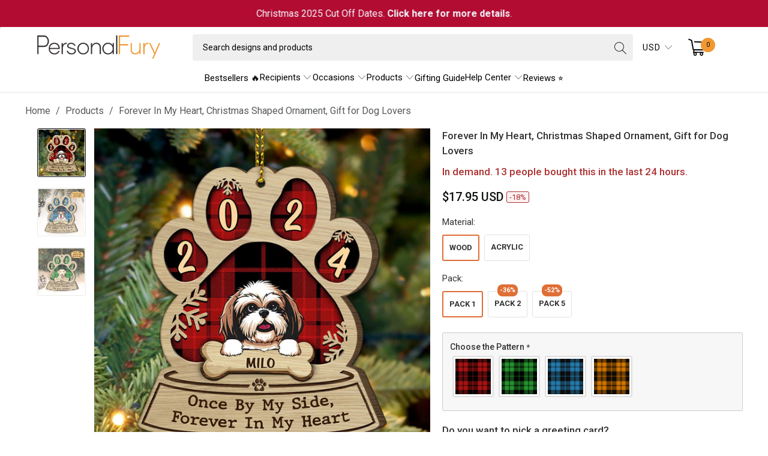

--- FILE ---
content_type: text/html; charset=utf-8
request_url: https://personalfury.com/products/forever-in-my-heart-christmas-shaped-ornament-gift-for-dog-lovers
body_size: 63201
content:


 <!DOCTYPE html>
<html class="no-js no-touch" lang="en"> <head> <!-- Google Tag Manager --> <script>
    (function(w,d,s,l,i){w[l]=w[l]||[];w[l].push({"gtm.start":
      new Date().getTime(),event:"gtm.js"});var f=d.getElementsByTagName(s)[0],
      j=d.createElement(s),dl=l!="dataLayer"?"&l="+l:"";j.async=true;j.src=
      "https://www.googletagmanager.com/gtm.js?id="+i+dl;f.parentNode.insertBefore(j,f);
    })(window,document,"script","dataLayer","GTM-MB827Q3");</script> <!-- End Google Tag Manager --> <script>
    window.dataLayer = window.dataLayer || [];</script> <script data-namespace="PayPalSDK" 
            src="https://www.paypal.com/sdk/js?client-id=AYdaxyPIuDLLS5dTJkBmUWobLtcqhBvRF7cLFYq-QHntPrVonwYKoKyTy5HRohFODpIA2TISE6JlnI_C&components=messages" 
            data-partner-attribution-id="JadedPixel_ShoppingCart_EC_CA" >
	</script> <meta charset="utf-8"> <meta http-equiv="cleartype" content="on"> <meta name="robots" content="index,follow"> <!-- Mobile Specific Metas --> <meta name="HandheldFriendly" content="True"> <meta name="MobileOptimized" content="320"> <meta name="viewport" content="width=device-width,initial-scale=1"> <meta name="theme-color" content="#ffffff"> <title>
      Forever In My Heart, Christmas Shaped Ornament, Gift for Dog Lovers - PersonalFury</title> <meta name="description" content="Show off your unconditional love to your pet with this one-of-a-kind shaped wooden ornament. Cut sharply in a beautiful shape of pine wood, these ornaments are lightweight, moisture and water resistant. They are ready to hang and perfect as gift ideas for any dog and cat lovers ❤️ Personalization: Dog breeds and name c"/> <!-- Preconnect Domains --> <link rel="preconnect" href="https://fonts.shopifycdn.com" /> <link rel="preconnect" href="https://cdn.shopify.com" /> <link rel="preconnect" href="https://v.shopify.com" /> <link rel="preconnect" href="https://cdn.shopifycloud.com" /> <link rel="preconnect" href="https://monorail-edge.shopifysvc.com"> <!-- fallback for browsers that don't support preconnect --> <link rel="dns-prefetch" href="https://fonts.shopifycdn.com" /> <link rel="dns-prefetch" href="https://cdn.shopify.com" /> <link rel="dns-prefetch" href="https://v.shopify.com" /> <link rel="dns-prefetch" href="https://cdn.shopifycloud.com" /> <link rel="dns-prefetch" href="https://monorail-edge.shopifysvc.com"> <!-- Preload Assets --> <link rel="preload" href="//personalfury.com/cdn/shop/t/87/assets/fancybox.css?v=19278034316635137701763174594" as="style"> <link rel="preload" href="//personalfury.com/cdn/shop/t/87/assets/styles.css?v=103252061846020894591763174666" as="style"> <link rel="preload" href="//personalfury.com/cdn/shop/t/87/assets/jquery.min.js?v=81049236547974671631763174603" as="script"> <link rel="preload" href="//personalfury.com/cdn/shop/t/87/assets/vendors.js?v=51772124549495699811763174643" as="script"> <link rel="preload" href="//personalfury.com/cdn/shop/t/87/assets/utilities.js?v=79761875329576615611763174666" as="script"> <link rel="preload" href="//personalfury.com/cdn/shop/t/87/assets/app.js?v=123023961042285154171763174666" as="script"> <link rel="preload" href="//personalfury.com/cdn/shop/t/87/assets/sections.js?v=16428163473965393771763174666" as="script"> <!-- Stylesheet for Fancybox library --> <link href="//personalfury.com/cdn/shop/t/87/assets/fancybox.css?v=19278034316635137701763174594" rel="stylesheet" type="text/css" media="all" /> <!-- Stylesheets for Turbo --> <link href="//personalfury.com/cdn/shop/t/87/assets/styles.css?v=103252061846020894591763174666" rel="stylesheet" type="text/css" media="all" /> <link rel="preload" href="//personalfury.com/cdn/shop/t/87/assets/product-page.js?v=15555529382022503011763183321" as="script"> <link href="//personalfury.com/cdn/shop/t/87/assets/custom-style.css?v=36819763809554131451763174666" rel="stylesheet" type="text/css" media="all" /> <script>
      window.lazySizesConfig = window.lazySizesConfig || {};

      lazySizesConfig.expand = 300;
      lazySizesConfig.loadHidden = false;

      /*! lazysizes - v5.2.2 - bgset plugin */
      !function(e,t){var a=function(){t(e.lazySizes),e.removeEventListener("lazyunveilread",a,!0)};t=t.bind(null,e,e.document),"object"==typeof module&&module.exports?t(require("lazysizes")):"function"==typeof define&&define.amd?define(["lazysizes"],t):e.lazySizes?a():e.addEventListener("lazyunveilread",a,!0)}(window,function(e,z,g){"use strict";var c,y,b,f,i,s,n,v,m;e.addEventListener&&(c=g.cfg,y=/\s+/g,b=/\s*\|\s+|\s+\|\s*/g,f=/^(.+?)(?:\s+\[\s*(.+?)\s*\])(?:\s+\[\s*(.+?)\s*\])?$/,i=/^\s*\(*\s*type\s*:\s*(.+?)\s*\)*\s*$/,s=/\(|\)|'/,n={contain:1,cover:1},v=function(e,t){var a;t&&((a=t.match(i))&&a[1]?e.setAttribute("type",a[1]):e.setAttribute("media",c.customMedia[t]||t))},m=function(e){var t,a,i,r;e.target._lazybgset&&(a=(t=e.target)._lazybgset,(i=t.currentSrc||t.src)&&((r=g.fire(a,"bgsetproxy",{src:i,useSrc:s.test(i)?JSON.stringify(i):i})).defaultPrevented||(a.style.backgroundImage="url("+r.detail.useSrc+")")),t._lazybgsetLoading&&(g.fire(a,"_lazyloaded",{},!1,!0),delete t._lazybgsetLoading))},addEventListener("lazybeforeunveil",function(e){var t,a,i,r,s,n,l,d,o,u;!e.defaultPrevented&&(t=e.target.getAttribute("data-bgset"))&&(o=e.target,(u=z.createElement("img")).alt="",u._lazybgsetLoading=!0,e.detail.firesLoad=!0,a=t,i=o,r=u,s=z.createElement("picture"),n=i.getAttribute(c.sizesAttr),l=i.getAttribute("data-ratio"),d=i.getAttribute("data-optimumx"),i._lazybgset&&i._lazybgset.parentNode==i&&i.removeChild(i._lazybgset),Object.defineProperty(r,"_lazybgset",{value:i,writable:!0}),Object.defineProperty(i,"_lazybgset",{value:s,writable:!0}),a=a.replace(y," ").split(b),s.style.display="none",r.className=c.lazyClass,1!=a.length||n||(n="auto"),a.forEach(function(e){var t,a=z.createElement("source");n&&"auto"!=n&&a.setAttribute("sizes",n),(t=e.match(f))?(a.setAttribute(c.srcsetAttr,t[1]),v(a,t[2]),v(a,t[3])):a.setAttribute(c.srcsetAttr,e),s.appendChild(a)}),n&&(r.setAttribute(c.sizesAttr,n),i.removeAttribute(c.sizesAttr),i.removeAttribute("sizes")),d&&r.setAttribute("data-optimumx",d),l&&r.setAttribute("data-ratio",l),s.appendChild(r),i.appendChild(s),setTimeout(function(){g.loader.unveil(u),g.rAF(function(){g.fire(u,"_lazyloaded",{},!0,!0),u.complete&&m({target:u})})}))}),z.addEventListener("load",m,!0),e.addEventListener("lazybeforesizes",function(e){var t,a,i,r;e.detail.instance==g&&e.target._lazybgset&&e.detail.dataAttr&&(t=e.target._lazybgset,i=t,r=(getComputedStyle(i)||{getPropertyValue:function(){}}).getPropertyValue("background-size"),!n[r]&&n[i.style.backgroundSize]&&(r=i.style.backgroundSize),n[a=r]&&(e.target._lazysizesParentFit=a,g.rAF(function(){e.target.setAttribute("data-parent-fit",a),e.target._lazysizesParentFit&&delete e.target._lazysizesParentFit})))},!0),z.documentElement.addEventListener("lazybeforesizes",function(e){var t,a;!e.defaultPrevented&&e.target._lazybgset&&e.detail.instance==g&&(e.detail.width=(t=e.target._lazybgset,a=g.gW(t,t.parentNode),(!t._lazysizesWidth||a>t._lazysizesWidth)&&(t._lazysizesWidth=a),t._lazysizesWidth))}))});

      /*! lazysizes - v5.2.2 */
      !function(e){var t=function(u,D,f){"use strict";var k,H;if(function(){var e;var t={lazyClass:"lazyload",loadedClass:"lazyloaded",loadingClass:"lazyloading",preloadClass:"lazypreload",errorClass:"lazyerror",autosizesClass:"lazyautosizes",srcAttr:"data-src",srcsetAttr:"data-srcset",sizesAttr:"data-sizes",minSize:40,customMedia:{},init:true,expFactor:1.5,hFac:.8,loadMode:2,loadHidden:true,ricTimeout:0,throttleDelay:125};H=u.lazySizesConfig||u.lazysizesConfig||{};for(e in t){if(!(e in H)){H[e]=t[e]}}}(),!D||!D.getElementsByClassName){return{init:function(){},cfg:H,noSupport:true}}var O=D.documentElement,a=u.HTMLPictureElement,P="addEventListener",$="getAttribute",q=u[P].bind(u),I=u.setTimeout,U=u.requestAnimationFrame||I,l=u.requestIdleCallback,j=/^picture$/i,r=["load","error","lazyincluded","_lazyloaded"],i={},G=Array.prototype.forEach,J=function(e,t){if(!i[t]){i[t]=new RegExp("(\\s|^)"+t+"(\\s|$)")}return i[t].test(e[$]("class")||"")&&i[t]},K=function(e,t){if(!J(e,t)){e.setAttribute("class",(e[$]("class")||"").trim()+" "+t)}},Q=function(e,t){var i;if(i=J(e,t)){e.setAttribute("class",(e[$]("class")||"").replace(i," "))}},V=function(t,i,e){var a=e?P:"removeEventListener";if(e){V(t,i)}r.forEach(function(e){t[a](e,i)})},X=function(e,t,i,a,r){var n=D.createEvent("Event");if(!i){i={}}i.instance=k;n.initEvent(t,!a,!r);n.detail=i;e.dispatchEvent(n);return n},Y=function(e,t){var i;if(!a&&(i=u.picturefill||H.pf)){if(t&&t.src&&!e[$]("srcset")){e.setAttribute("srcset",t.src)}i({reevaluate:true,elements:[e]})}else if(t&&t.src){e.src=t.src}},Z=function(e,t){return(getComputedStyle(e,null)||{})[t]},s=function(e,t,i){i=i||e.offsetWidth;while(i<H.minSize&&t&&!e._lazysizesWidth){i=t.offsetWidth;t=t.parentNode}return i},ee=function(){var i,a;var t=[];var r=[];var n=t;var s=function(){var e=n;n=t.length?r:t;i=true;a=false;while(e.length){e.shift()()}i=false};var e=function(e,t){if(i&&!t){e.apply(this,arguments)}else{n.push(e);if(!a){a=true;(D.hidden?I:U)(s)}}};e._lsFlush=s;return e}(),te=function(i,e){return e?function(){ee(i)}:function(){var e=this;var t=arguments;ee(function(){i.apply(e,t)})}},ie=function(e){var i;var a=0;var r=H.throttleDelay;var n=H.ricTimeout;var t=function(){i=false;a=f.now();e()};var s=l&&n>49?function(){l(t,{timeout:n});if(n!==H.ricTimeout){n=H.ricTimeout}}:te(function(){I(t)},true);return function(e){var t;if(e=e===true){n=33}if(i){return}i=true;t=r-(f.now()-a);if(t<0){t=0}if(e||t<9){s()}else{I(s,t)}}},ae=function(e){var t,i;var a=99;var r=function(){t=null;e()};var n=function(){var e=f.now()-i;if(e<a){I(n,a-e)}else{(l||r)(r)}};return function(){i=f.now();if(!t){t=I(n,a)}}},e=function(){var v,m,c,h,e;var y,z,g,p,C,b,A;var n=/^img$/i;var d=/^iframe$/i;var E="onscroll"in u&&!/(gle|ing)bot/.test(navigator.userAgent);var _=0;var w=0;var N=0;var M=-1;var x=function(e){N--;if(!e||N<0||!e.target){N=0}};var W=function(e){if(A==null){A=Z(D.body,"visibility")=="hidden"}return A||!(Z(e.parentNode,"visibility")=="hidden"&&Z(e,"visibility")=="hidden")};var S=function(e,t){var i;var a=e;var r=W(e);g-=t;b+=t;p-=t;C+=t;while(r&&(a=a.offsetParent)&&a!=D.body&&a!=O){r=(Z(a,"opacity")||1)>0;if(r&&Z(a,"overflow")!="visible"){i=a.getBoundingClientRect();r=C>i.left&&p<i.right&&b>i.top-1&&g<i.bottom+1}}return r};var t=function(){var e,t,i,a,r,n,s,l,o,u,f,c;var d=k.elements;if((h=H.loadMode)&&N<8&&(e=d.length)){t=0;M++;for(;t<e;t++){if(!d[t]||d[t]._lazyRace){continue}if(!E||k.prematureUnveil&&k.prematureUnveil(d[t])){R(d[t]);continue}if(!(l=d[t][$]("data-expand"))||!(n=l*1)){n=w}if(!u){u=!H.expand||H.expand<1?O.clientHeight>500&&O.clientWidth>500?500:370:H.expand;k._defEx=u;f=u*H.expFactor;c=H.hFac;A=null;if(w<f&&N<1&&M>2&&h>2&&!D.hidden){w=f;M=0}else if(h>1&&M>1&&N<6){w=u}else{w=_}}if(o!==n){y=innerWidth+n*c;z=innerHeight+n;s=n*-1;o=n}i=d[t].getBoundingClientRect();if((b=i.bottom)>=s&&(g=i.top)<=z&&(C=i.right)>=s*c&&(p=i.left)<=y&&(b||C||p||g)&&(H.loadHidden||W(d[t]))&&(m&&N<3&&!l&&(h<3||M<4)||S(d[t],n))){R(d[t]);r=true;if(N>9){break}}else if(!r&&m&&!a&&N<4&&M<4&&h>2&&(v[0]||H.preloadAfterLoad)&&(v[0]||!l&&(b||C||p||g||d[t][$](H.sizesAttr)!="auto"))){a=v[0]||d[t]}}if(a&&!r){R(a)}}};var i=ie(t);var B=function(e){var t=e.target;if(t._lazyCache){delete t._lazyCache;return}x(e);K(t,H.loadedClass);Q(t,H.loadingClass);V(t,L);X(t,"lazyloaded")};var a=te(B);var L=function(e){a({target:e.target})};var T=function(t,i){try{t.contentWindow.location.replace(i)}catch(e){t.src=i}};var F=function(e){var t;var i=e[$](H.srcsetAttr);if(t=H.customMedia[e[$]("data-media")||e[$]("media")]){e.setAttribute("media",t)}if(i){e.setAttribute("srcset",i)}};var s=te(function(t,e,i,a,r){var n,s,l,o,u,f;if(!(u=X(t,"lazybeforeunveil",e)).defaultPrevented){if(a){if(i){K(t,H.autosizesClass)}else{t.setAttribute("sizes",a)}}s=t[$](H.srcsetAttr);n=t[$](H.srcAttr);if(r){l=t.parentNode;o=l&&j.test(l.nodeName||"")}f=e.firesLoad||"src"in t&&(s||n||o);u={target:t};K(t,H.loadingClass);if(f){clearTimeout(c);c=I(x,2500);V(t,L,true)}if(o){G.call(l.getElementsByTagName("source"),F)}if(s){t.setAttribute("srcset",s)}else if(n&&!o){if(d.test(t.nodeName)){T(t,n)}else{t.src=n}}if(r&&(s||o)){Y(t,{src:n})}}if(t._lazyRace){delete t._lazyRace}Q(t,H.lazyClass);ee(function(){var e=t.complete&&t.naturalWidth>1;if(!f||e){if(e){K(t,"ls-is-cached")}B(u);t._lazyCache=true;I(function(){if("_lazyCache"in t){delete t._lazyCache}},9)}if(t.loading=="lazy"){N--}},true)});var R=function(e){if(e._lazyRace){return}var t;var i=n.test(e.nodeName);var a=i&&(e[$](H.sizesAttr)||e[$]("sizes"));var r=a=="auto";if((r||!m)&&i&&(e[$]("src")||e.srcset)&&!e.complete&&!J(e,H.errorClass)&&J(e,H.lazyClass)){return}t=X(e,"lazyunveilread").detail;if(r){re.updateElem(e,true,e.offsetWidth)}e._lazyRace=true;N++;s(e,t,r,a,i)};var r=ae(function(){H.loadMode=3;i()});var l=function(){if(H.loadMode==3){H.loadMode=2}r()};var o=function(){if(m){return}if(f.now()-e<999){I(o,999);return}m=true;H.loadMode=3;i();q("scroll",l,true)};return{_:function(){e=f.now();k.elements=D.getElementsByClassName(H.lazyClass);v=D.getElementsByClassName(H.lazyClass+" "+H.preloadClass);q("scroll",i,true);q("resize",i,true);q("pageshow",function(e){if(e.persisted){var t=D.querySelectorAll("."+H.loadingClass);if(t.length&&t.forEach){U(function(){t.forEach(function(e){if(e.complete){R(e)}})})}}});if(u.MutationObserver){new MutationObserver(i).observe(O,{childList:true,subtree:true,attributes:true})}else{O[P]("DOMNodeInserted",i,true);O[P]("DOMAttrModified",i,true);setInterval(i,999)}q("hashchange",i,true);["focus","mouseover","click","load","transitionend","animationend"].forEach(function(e){D[P](e,i,true)});if(/d$|^c/.test(D.readyState)){o()}else{q("load",o);D[P]("DOMContentLoaded",i);I(o,2e4)}if(k.elements.length){t();ee._lsFlush()}else{i()}},checkElems:i,unveil:R,_aLSL:l}}(),re=function(){var i;var n=te(function(e,t,i,a){var r,n,s;e._lazysizesWidth=a;a+="px";e.setAttribute("sizes",a);if(j.test(t.nodeName||"")){r=t.getElementsByTagName("source");for(n=0,s=r.length;n<s;n++){r[n].setAttribute("sizes",a)}}if(!i.detail.dataAttr){Y(e,i.detail)}});var a=function(e,t,i){var a;var r=e.parentNode;if(r){i=s(e,r,i);a=X(e,"lazybeforesizes",{width:i,dataAttr:!!t});if(!a.defaultPrevented){i=a.detail.width;if(i&&i!==e._lazysizesWidth){n(e,r,a,i)}}}};var e=function(){var e;var t=i.length;if(t){e=0;for(;e<t;e++){a(i[e])}}};var t=ae(e);return{_:function(){i=D.getElementsByClassName(H.autosizesClass);q("resize",t)},checkElems:t,updateElem:a}}(),t=function(){if(!t.i&&D.getElementsByClassName){t.i=true;re._();e._()}};return I(function(){H.init&&t()}),k={cfg:H,autoSizer:re,loader:e,init:t,uP:Y,aC:K,rC:Q,hC:J,fire:X,gW:s,rAF:ee}}(e,e.document,Date);e.lazySizes=t,"object"==typeof module&&module.exports&&(module.exports=t)}("undefined"!=typeof window?window:{});</script> <!-- Icons --> <link rel="shortcut icon" type="image/x-icon" href="//personalfury.com/cdn/shop/files/favico_256x256_d2c80905-8a34-4117-9eb9-25d00c54fb6f_180x180.webp?v=1656040702"> <link rel="apple-touch-icon" href="//personalfury.com/cdn/shop/files/favico_256x256_d2c80905-8a34-4117-9eb9-25d00c54fb6f_180x180.webp?v=1656040702"/> <link rel="apple-touch-icon" sizes="57x57" href="//personalfury.com/cdn/shop/files/favico_256x256_d2c80905-8a34-4117-9eb9-25d00c54fb6f_57x57.webp?v=1656040702"/> <link rel="apple-touch-icon" sizes="60x60" href="//personalfury.com/cdn/shop/files/favico_256x256_d2c80905-8a34-4117-9eb9-25d00c54fb6f_60x60.webp?v=1656040702"/> <link rel="apple-touch-icon" sizes="72x72" href="//personalfury.com/cdn/shop/files/favico_256x256_d2c80905-8a34-4117-9eb9-25d00c54fb6f_72x72.webp?v=1656040702"/> <link rel="apple-touch-icon" sizes="76x76" href="//personalfury.com/cdn/shop/files/favico_256x256_d2c80905-8a34-4117-9eb9-25d00c54fb6f_76x76.webp?v=1656040702"/> <link rel="apple-touch-icon" sizes="114x114" href="//personalfury.com/cdn/shop/files/favico_256x256_d2c80905-8a34-4117-9eb9-25d00c54fb6f_114x114.webp?v=1656040702"/> <link rel="apple-touch-icon" sizes="180x180" href="//personalfury.com/cdn/shop/files/favico_256x256_d2c80905-8a34-4117-9eb9-25d00c54fb6f_180x180.webp?v=1656040702"/> <link rel="apple-touch-icon" sizes="228x228" href="//personalfury.com/cdn/shop/files/favico_256x256_d2c80905-8a34-4117-9eb9-25d00c54fb6f_228x228.webp?v=1656040702"/> <link rel="canonical" href="https://personalfury.com/products/forever-in-my-heart-christmas-shaped-ornament-gift-for-dog-lovers"/> <script src="//personalfury.com/cdn/shop/t/87/assets/jquery.min.js?v=81049236547974671631763174603" ></script> <script type="text/javascript" src="/services/javascripts/currencies.js" data-no-instant></script> <script src="//personalfury.com/cdn/shop/t/87/assets/currencies.js?v=33753567522699060931763174590" defer></script> <script>
      window.PXUTheme = window.PXUTheme || {};
      window.PXUTheme.version = '7.1.1';
      window.PXUTheme.name = 'Turbo';</script>
    


    
<template id="price-ui"><span class="price " data-price></span><span class="compare-at-price" data-compare-at-price></span><span class="unit-pricing" data-unit-pricing></span></template> <template id="price-ui-badge"><div class="price-ui-badge__sticker price-ui-badge__sticker--"> <span class="price-ui-badge__sticker-text" data-badge></span></div></template> <template id="price-ui__price"><span class="money" data-price></span></template> <template id="price-ui__price-range"><span class="price-min" data-price-min><span class="money" data-price></span></span> - <span class="price-max" data-price-max><span class="money" data-price></span></span></template> <template id="price-ui__unit-pricing"><span class="unit-quantity" data-unit-quantity></span> | <span class="unit-price" data-unit-price><span class="money" data-price></span></span> / <span class="unit-measurement" data-unit-measurement></span></template> <template id="price-ui-badge__percent-savings-range">Save up to <span data-price-percent></span>%</template> <template id="price-ui-badge__percent-savings">Save <span data-price-percent></span>%</template> <template id="price-ui-badge__price-savings-range">Save up to <span class="money" data-price></span></template> <template id="price-ui-badge__price-savings">Save <span class="money" data-price></span></template> <template id="price-ui-badge__on-sale">Sale</template> <template id="price-ui-badge__sold-out">Sold out</template> <template id="price-ui-badge__in-stock">In stock</template> <script>
      
window.PXUTheme = window.PXUTheme || {};


window.PXUTheme.theme_settings = {};
window.PXUTheme.currency = {};
window.PXUTheme.routes = window.PXUTheme.routes || {};


window.PXUTheme.theme_settings.display_tos_checkbox = false;
window.PXUTheme.theme_settings.go_to_checkout = false;
window.PXUTheme.theme_settings.cart_action = "redirect_cart";
window.PXUTheme.theme_settings.cart_shipping_calculator = false;


window.PXUTheme.theme_settings.collection_swatches = false;
window.PXUTheme.theme_settings.collection_secondary_image = true;


window.PXUTheme.currency.show_multiple_currencies = true;
window.PXUTheme.currency.shop_currency = "USD";
window.PXUTheme.currency.default_currency = "USD";
window.PXUTheme.currency.display_format = "money_with_currency_format";
window.PXUTheme.currency.money_format = "${{amount}} USD";
window.PXUTheme.currency.money_format_no_currency = "${{amount}}";
window.PXUTheme.currency.money_format_currency = "${{amount}} USD";
window.PXUTheme.currency.native_multi_currency = false;
window.PXUTheme.currency.iso_code = "USD";
window.PXUTheme.currency.symbol = "$";


window.PXUTheme.theme_settings.display_inventory_left = false;
window.PXUTheme.theme_settings.inventory_threshold = 10;
window.PXUTheme.theme_settings.limit_quantity = false;


window.PXUTheme.theme_settings.menu_position = null;


window.PXUTheme.theme_settings.newsletter_popup = false;
window.PXUTheme.theme_settings.newsletter_popup_days = "30";
window.PXUTheme.theme_settings.newsletter_popup_mobile = false;
window.PXUTheme.theme_settings.newsletter_popup_seconds = 2;


window.PXUTheme.theme_settings.pagination_type = "basic_pagination";


window.PXUTheme.theme_settings.enable_shopify_collection_badges = null;
window.PXUTheme.theme_settings.quick_shop_thumbnail_position = null;
window.PXUTheme.theme_settings.product_form_style = "radio";
window.PXUTheme.theme_settings.sale_banner_enabled = false;
window.PXUTheme.theme_settings.display_savings = false;
window.PXUTheme.theme_settings.display_sold_out_price = false;
window.PXUTheme.theme_settings.sold_out_text = "Sold out";
window.PXUTheme.theme_settings.free_text = "Free";
window.PXUTheme.theme_settings.video_looping = null;
window.PXUTheme.theme_settings.quick_shop_style = "classic";
window.PXUTheme.theme_settings.hover_enabled = false;


window.PXUTheme.routes.cart_url = "/cart";
window.PXUTheme.routes.root_url = "/";
window.PXUTheme.routes.search_url = "/search";
window.PXUTheme.routes.all_products_collection_url = "/collections/all";


window.PXUTheme.theme_settings.image_loading_style = "appear";


window.PXUTheme.theme_settings.search_option = "product";
window.PXUTheme.theme_settings.search_items_to_display = 5;
window.PXUTheme.theme_settings.enable_autocomplete = true;


window.PXUTheme.theme_settings.page_dots_enabled = false;
window.PXUTheme.theme_settings.slideshow_arrow_size = "regular";


window.PXUTheme.theme_settings.quick_shop_enabled = true;


window.PXUTheme.translation = {};


window.PXUTheme.translation.agree_to_terms_warning = "You must agree with the terms and conditions to checkout.";
window.PXUTheme.translation.one_item_left = "item left";
window.PXUTheme.translation.items_left_text = "items left";
window.PXUTheme.translation.cart_savings_text = "Total Savings";
window.PXUTheme.translation.cart_discount_text = "Discount";
window.PXUTheme.translation.cart_subtotal_text = "Subtotal";
window.PXUTheme.translation.cart_remove_text = "Remove";
window.PXUTheme.translation.cart_free_text = "Free";


window.PXUTheme.translation.newsletter_success_text = "Thank you for joining our mailing list!";


window.PXUTheme.translation.notify_email = "Enter your email address...";
window.PXUTheme.translation.notify_email_value = "Translation missing: en.contact.fields.email";
window.PXUTheme.translation.notify_email_send = "Send";
window.PXUTheme.translation.notify_message_first = "Please notify me when ";
window.PXUTheme.translation.notify_message_last = " becomes available - ";
window.PXUTheme.translation.notify_success_text = "Thanks! We will notify you when this product becomes available!";


window.PXUTheme.translation.add_to_cart = "Add to Cart";
window.PXUTheme.translation.coming_soon_text = "Coming Soon";
window.PXUTheme.translation.sold_out_text = "Sold Out";
window.PXUTheme.translation.sale_text = "Sale";
window.PXUTheme.translation.savings_text = "You Save";
window.PXUTheme.translation.from_text = "from";
window.PXUTheme.translation.new_text = "New";
window.PXUTheme.translation.pre_order_text = "Pre-Order";
window.PXUTheme.translation.unavailable_text = "Unavailable";


window.PXUTheme.translation.all_results = "View all results";
window.PXUTheme.translation.no_results = "Sorry, no results!";


window.PXUTheme.media_queries = {};
window.PXUTheme.media_queries.small = window.matchMedia( "(max-width: 480px)" );
window.PXUTheme.media_queries.medium = window.matchMedia( "(max-width: 798px)" );
window.PXUTheme.media_queries.large = window.matchMedia( "(min-width: 799px)" );
window.PXUTheme.media_queries.larger = window.matchMedia( "(min-width: 960px)" );
window.PXUTheme.media_queries.xlarge = window.matchMedia( "(min-width: 1200px)" );
window.PXUTheme.media_queries.ie10 = window.matchMedia( "all and (-ms-high-contrast: none), (-ms-high-contrast: active)" );
window.PXUTheme.media_queries.tablet = window.matchMedia( "only screen and (min-width: 799px) and (max-width: 1024px)" );</script> <script src="//personalfury.com/cdn/shop/t/87/assets/vendors.js?v=51772124549495699811763174643" defer></script> <script src="//personalfury.com/cdn/shop/t/87/assets/utilities.js?v=79761875329576615611763174666" defer></script> <script src="//personalfury.com/cdn/shop/t/87/assets/app.js?v=123023961042285154171763174666" defer></script> <script src="//personalfury.com/cdn/shop/t/87/assets/sections.js?v=16428163473965393771763174666" defer></script> <script src="//personalfury.com/cdn/shop/t/87/assets/product-page.js?v=15555529382022503011763183321" defer></script> <script></script> <script>window.performance && window.performance.mark && window.performance.mark('shopify.content_for_header.start');</script><meta id="shopify-digital-wallet" name="shopify-digital-wallet" content="/2865528899/digital_wallets/dialog">
<meta name="shopify-checkout-api-token" content="e48c829b821b413702a0aa4ea88db658">
<meta id="in-context-paypal-metadata" data-shop-id="2865528899" data-venmo-supported="false" data-environment="production" data-locale="en_US" data-paypal-v4="true" data-currency="USD">
<link rel="alternate" type="application/json+oembed" href="https://personalfury.com/products/forever-in-my-heart-christmas-shaped-ornament-gift-for-dog-lovers.oembed">
<script async="async" src="/checkouts/internal/preloads.js?locale=en-US"></script>
<script id="shopify-features" type="application/json">{"accessToken":"e48c829b821b413702a0aa4ea88db658","betas":["rich-media-storefront-analytics"],"domain":"personalfury.com","predictiveSearch":true,"shopId":2865528899,"locale":"en"}</script>
<script>var Shopify = Shopify || {};
Shopify.shop = "vvgears.myshopify.com";
Shopify.locale = "en";
Shopify.currency = {"active":"USD","rate":"1.0"};
Shopify.country = "US";
Shopify.theme = {"name":"THNG - Cart Tier Message - 151125","id":182189490472,"schema_name":"Turbo","schema_version":"7.1.1","theme_store_id":null,"role":"main"};
Shopify.theme.handle = "null";
Shopify.theme.style = {"id":null,"handle":null};
Shopify.cdnHost = "personalfury.com/cdn";
Shopify.routes = Shopify.routes || {};
Shopify.routes.root = "/";</script>
<script type="module">!function(o){(o.Shopify=o.Shopify||{}).modules=!0}(window);</script>
<script>!function(o){function n(){var o=[];function n(){o.push(Array.prototype.slice.apply(arguments))}return n.q=o,n}var t=o.Shopify=o.Shopify||{};t.loadFeatures=n(),t.autoloadFeatures=n()}(window);</script>
<script id="shop-js-analytics" type="application/json">{"pageType":"product"}</script>
<script defer="defer" async type="module" src="//personalfury.com/cdn/shopifycloud/shop-js/modules/v2/client.init-shop-cart-sync_BT-GjEfc.en.esm.js"></script>
<script defer="defer" async type="module" src="//personalfury.com/cdn/shopifycloud/shop-js/modules/v2/chunk.common_D58fp_Oc.esm.js"></script>
<script defer="defer" async type="module" src="//personalfury.com/cdn/shopifycloud/shop-js/modules/v2/chunk.modal_xMitdFEc.esm.js"></script>
<script type="module">
  await import("//personalfury.com/cdn/shopifycloud/shop-js/modules/v2/client.init-shop-cart-sync_BT-GjEfc.en.esm.js");
await import("//personalfury.com/cdn/shopifycloud/shop-js/modules/v2/chunk.common_D58fp_Oc.esm.js");
await import("//personalfury.com/cdn/shopifycloud/shop-js/modules/v2/chunk.modal_xMitdFEc.esm.js");

  window.Shopify.SignInWithShop?.initShopCartSync?.({"fedCMEnabled":true,"windoidEnabled":true});

</script>
<script>(function() {
  var isLoaded = false;
  function asyncLoad() {
    if (isLoaded) return;
    isLoaded = true;
    var urls = ["https:\/\/cloudsearch-1f874.kxcdn.com\/shopify.js?shop=vvgears.myshopify.com","https:\/\/tools.luckyorange.com\/core\/lo.js?site-id=78b8ed4e\u0026shop=vvgears.myshopify.com","https:\/\/d18eg7dreypte5.cloudfront.net\/browse-abandonment\/v2\/browse_abandonment.js?shop=vvgears.myshopify.com","https:\/\/ecommplugins-scripts.trustpilot.com\/v2.1\/js\/header.min.js?settings=eyJrZXkiOiJYZExlbXdYUWtSMTdPMVg3IiwicyI6Im5vbmUifQ==\u0026v=2.5\u0026shop=vvgears.myshopify.com","https:\/\/ecommplugins-trustboxsettings.trustpilot.com\/vvgears.myshopify.com.js?settings=1723609352401\u0026shop=vvgears.myshopify.com","\/\/searchserverapi1.com\/widgets\/shopify\/init.js?a=8z1s3A4B7q\u0026shop=vvgears.myshopify.com"];
    for (var i = 0; i <urls.length; i++) {
      var s = document.createElement('script');
      s.type = 'text/javascript';
      s.async = true;
      s.src = urls[i];
      var x = document.getElementsByTagName('script')[0];
      x.parentNode.insertBefore(s, x);
    }
  };
  if(window.attachEvent) {
    window.attachEvent('onload', asyncLoad);
  } else {
    window.addEventListener('load', asyncLoad, false);
  }
})();</script>
<script id="__st">var __st={"a":2865528899,"offset":-28800,"reqid":"d7b8f408-ca9d-4966-af22-8cfd136607ff-1769254592","pageurl":"personalfury.com\/products\/forever-in-my-heart-christmas-shaped-ornament-gift-for-dog-lovers","u":"1874ac66dfa2","p":"product","rtyp":"product","rid":7162546290735};</script>
<script>window.ShopifyPaypalV4VisibilityTracking = true;</script>
<script id="captcha-bootstrap">!function(){'use strict';const t='contact',e='account',n='new_comment',o=[[t,t],['blogs',n],['comments',n],[t,'customer']],c=[[e,'customer_login'],[e,'guest_login'],[e,'recover_customer_password'],[e,'create_customer']],r=t=>t.map((([t,e])=>`form[action*='/${t}']:not([data-nocaptcha='true']) input[name='form_type'][value='${e}']`)).join(','),a=t=>()=>t?[...document.querySelectorAll(t)].map((t=>t.form)):[];function s(){const t=[...o],e=r(t);return a(e)}const i='password',u='form_key',d=['recaptcha-v3-token','g-recaptcha-response','h-captcha-response',i],f=()=>{try{return window.sessionStorage}catch{return}},m='__shopify_v',_=t=>t.elements[u];function p(t,e,n=!1){try{const o=window.sessionStorage,c=JSON.parse(o.getItem(e)),{data:r}=function(t){const{data:e,action:n}=t;return t[m]||n?{data:e,action:n}:{data:t,action:n}}(c);for(const[e,n]of Object.entries(r))t.elements[e]&&(t.elements[e].value=n);n&&o.removeItem(e)}catch(o){console.error('form repopulation failed',{error:o})}}const l='form_type',E='cptcha';function T(t){t.dataset[E]=!0}const w=window,h=w.document,L='Shopify',v='ce_forms',y='captcha';let A=!1;((t,e)=>{const n=(g='f06e6c50-85a8-45c8-87d0-21a2b65856fe',I='https://cdn.shopify.com/shopifycloud/storefront-forms-hcaptcha/ce_storefront_forms_captcha_hcaptcha.v1.5.2.iife.js',D={infoText:'Protected by hCaptcha',privacyText:'Privacy',termsText:'Terms'},(t,e,n)=>{const o=w[L][v],c=o.bindForm;if(c)return c(t,g,e,D).then(n);var r;o.q.push([[t,g,e,D],n]),r=I,A||(h.body.append(Object.assign(h.createElement('script'),{id:'captcha-provider',async:!0,src:r})),A=!0)});var g,I,D;w[L]=w[L]||{},w[L][v]=w[L][v]||{},w[L][v].q=[],w[L][y]=w[L][y]||{},w[L][y].protect=function(t,e){n(t,void 0,e),T(t)},Object.freeze(w[L][y]),function(t,e,n,w,h,L){const[v,y,A,g]=function(t,e,n){const i=e?o:[],u=t?c:[],d=[...i,...u],f=r(d),m=r(i),_=r(d.filter((([t,e])=>n.includes(e))));return[a(f),a(m),a(_),s()]}(w,h,L),I=t=>{const e=t.target;return e instanceof HTMLFormElement?e:e&&e.form},D=t=>v().includes(t);t.addEventListener('submit',(t=>{const e=I(t);if(!e)return;const n=D(e)&&!e.dataset.hcaptchaBound&&!e.dataset.recaptchaBound,o=_(e),c=g().includes(e)&&(!o||!o.value);(n||c)&&t.preventDefault(),c&&!n&&(function(t){try{if(!f())return;!function(t){const e=f();if(!e)return;const n=_(t);if(!n)return;const o=n.value;o&&e.removeItem(o)}(t);const e=Array.from(Array(32),(()=>Math.random().toString(36)[2])).join('');!function(t,e){_(t)||t.append(Object.assign(document.createElement('input'),{type:'hidden',name:u})),t.elements[u].value=e}(t,e),function(t,e){const n=f();if(!n)return;const o=[...t.querySelectorAll(`input[type='${i}']`)].map((({name:t})=>t)),c=[...d,...o],r={};for(const[a,s]of new FormData(t).entries())c.includes(a)||(r[a]=s);n.setItem(e,JSON.stringify({[m]:1,action:t.action,data:r}))}(t,e)}catch(e){console.error('failed to persist form',e)}}(e),e.submit())}));const S=(t,e)=>{t&&!t.dataset[E]&&(n(t,e.some((e=>e===t))),T(t))};for(const o of['focusin','change'])t.addEventListener(o,(t=>{const e=I(t);D(e)&&S(e,y())}));const B=e.get('form_key'),M=e.get(l),P=B&&M;t.addEventListener('DOMContentLoaded',(()=>{const t=y();if(P)for(const e of t)e.elements[l].value===M&&p(e,B);[...new Set([...A(),...v().filter((t=>'true'===t.dataset.shopifyCaptcha))])].forEach((e=>S(e,t)))}))}(h,new URLSearchParams(w.location.search),n,t,e,['guest_login'])})(!0,!1)}();</script>
<script integrity="sha256-4kQ18oKyAcykRKYeNunJcIwy7WH5gtpwJnB7kiuLZ1E=" data-source-attribution="shopify.loadfeatures" defer="defer" src="//personalfury.com/cdn/shopifycloud/storefront/assets/storefront/load_feature-a0a9edcb.js" crossorigin="anonymous"></script>
<script data-source-attribution="shopify.dynamic_checkout.dynamic.init">var Shopify=Shopify||{};Shopify.PaymentButton=Shopify.PaymentButton||{isStorefrontPortableWallets:!0,init:function(){window.Shopify.PaymentButton.init=function(){};var t=document.createElement("script");t.src="https://personalfury.com/cdn/shopifycloud/portable-wallets/latest/portable-wallets.en.js",t.type="module",document.head.appendChild(t)}};
</script>
<script data-source-attribution="shopify.dynamic_checkout.buyer_consent">
  function portableWalletsHideBuyerConsent(e){var t=document.getElementById("shopify-buyer-consent"),n=document.getElementById("shopify-subscription-policy-button");t&&n&&(t.classList.add("hidden"),t.setAttribute("aria-hidden","true"),n.removeEventListener("click",e))}function portableWalletsShowBuyerConsent(e){var t=document.getElementById("shopify-buyer-consent"),n=document.getElementById("shopify-subscription-policy-button");t&&n&&(t.classList.remove("hidden"),t.removeAttribute("aria-hidden"),n.addEventListener("click",e))}window.Shopify?.PaymentButton&&(window.Shopify.PaymentButton.hideBuyerConsent=portableWalletsHideBuyerConsent,window.Shopify.PaymentButton.showBuyerConsent=portableWalletsShowBuyerConsent);
</script>
<script data-source-attribution="shopify.dynamic_checkout.cart.bootstrap">document.addEventListener("DOMContentLoaded",(function(){function t(){return document.querySelector("shopify-accelerated-checkout-cart, shopify-accelerated-checkout")}if(t())Shopify.PaymentButton.init();else{new MutationObserver((function(e,n){t()&&(Shopify.PaymentButton.init(),n.disconnect())})).observe(document.body,{childList:!0,subtree:!0})}}));
</script>
<link id="shopify-accelerated-checkout-styles" rel="stylesheet" media="screen" href="https://personalfury.com/cdn/shopifycloud/portable-wallets/latest/accelerated-checkout-backwards-compat.css" crossorigin="anonymous">
<style id="shopify-accelerated-checkout-cart">
        #shopify-buyer-consent {
  margin-top: 1em;
  display: inline-block;
  width: 100%;
}

#shopify-buyer-consent.hidden {
  display: none;
}

#shopify-subscription-policy-button {
  background: none;
  border: none;
  padding: 0;
  text-decoration: underline;
  font-size: inherit;
  cursor: pointer;
}

#shopify-subscription-policy-button::before {
  box-shadow: none;
}

      </style>

<script>window.performance && window.performance.mark && window.performance.mark('shopify.content_for_header.end');</script>

    

<meta name="author" content="PersonalFury">
<meta property="og:url" content="https://personalfury.com/products/forever-in-my-heart-christmas-shaped-ornament-gift-for-dog-lovers">
<meta property="og:site_name" content="PersonalFury"> <meta property="og:type" content="product"> <meta property="og:title" content="Forever In My Heart, Christmas Shaped Ornament, Gift for Dog Lovers"> <meta property="og:image" content="https://personalfury.com/cdn/shop/files/2024_b7cacb0a-4934-4978-8c18-f914ed0786de_600x.jpg?v=1728876462"> <meta property="og:image:secure_url" content="https://personalfury.com/cdn/shop/files/2024_b7cacb0a-4934-4978-8c18-f914ed0786de_600x.jpg?v=1728876462"> <meta property="og:image:width" content="800"> <meta property="og:image:height" content="800"> <meta property="og:image" content="https://personalfury.com/cdn/shop/files/Web2_403504a1-6598-480e-9a77-deee4cb8c897_600x.jpg?v=1694405553"> <meta property="og:image:secure_url" content="https://personalfury.com/cdn/shop/files/Web2_403504a1-6598-480e-9a77-deee4cb8c897_600x.jpg?v=1694405553"> <meta property="og:image:width" content="800"> <meta property="og:image:height" content="800"> <meta property="og:image" content="https://personalfury.com/cdn/shop/files/Web3_f0306930-2ff5-4ea9-877f-50565e15540e_600x.jpg?v=1694405553"> <meta property="og:image:secure_url" content="https://personalfury.com/cdn/shop/files/Web3_f0306930-2ff5-4ea9-877f-50565e15540e_600x.jpg?v=1694405553"> <meta property="og:image:width" content="800"> <meta property="og:image:height" content="800"> <meta property="product:price:amount" content="17.95"> <meta property="product:price:currency" content="USD"> <meta property="og:description" content="Show off your unconditional love to your pet with this one-of-a-kind shaped wooden ornament. Cut sharply in a beautiful shape of pine wood, these ornaments are lightweight, moisture and water resistant. They are ready to hang and perfect as gift ideas for any dog and cat lovers ❤️ Personalization: Dog breeds and name c">




<meta name="twitter:card" content="summary"> <meta name="twitter:title" content="Forever In My Heart, Christmas Shaped Ornament, Gift for Dog Lovers"> <meta name="twitter:description" content="Show off your unconditional love to your pet with this one-of-a-kind shaped wooden ornament. Cut sharply in a beautiful shape of pine wood, these ornaments are lightweight, moisture and water resistant. They are ready to hang and perfect as gift ideas for any dog and cat lovers ❤️
Personalization: Dog breeds and name can be customized. Please double check your options before purchasing.
Specifications: 3.5&quot; diameter and 0.12&quot; thickness.. Made of WOOD/ACRYLIC with strings. Printed in One Side."> <meta name="twitter:image" content="https://personalfury.com/cdn/shop/files/2024_b7cacb0a-4934-4978-8c18-f914ed0786de_240x.jpg?v=1728876462"> <meta name="twitter:image:width" content="240"> <meta name="twitter:image:height" content="240"> <meta name="twitter:image:alt" content="Forever In My Heart, Christmas Shaped Ornament, Gift for Dog Lovers"> <div class="ot-tiktok-multi-pixel"></div> <meta property="omega:tags" content="Christmas, Dog Mom, Dogs, VN Shipping, "> <meta property="omega:product" content="7162546290735"> <meta property="omega:product_type" content="Ornaments"> <meta property="omega:collections" content="483426959656, 426731405608, 493165838632, 484803281192, 168971829295, 473435603240, 477943136552, 160622706735, 433017684264, 443061698856, 168473231407, 168825815087, 482139537704, "> <script>
    var arrayTikTokPixelTrackNew = [];
    var arrayTikTokPixelCapiTrackNew = [];
    var tikTokPixelCheckExpireApp = {};</script> <script>
        var tikTokPixelCheckExpireApp = JSON.parse('{"check_expire":false,"settings":{"id":8224,"shop":"vvgears.myshopify.com","is_show_modal_survey":1,"maximum_id_conversion_api":2,"price":"0","enable":1,"plan":1,"active_plan_at":null,"status_feedback":1,"time_online":"0","reason_disable":0,"reason_other_disable":null,"discount_code":null,"use_pixel_from_shopify":0,"plan_shopify":"shopify_plus","include_shippping_cost":1,"created_at":"2023-10-23T03:11:20.000000Z","updated_at":"2023-10-23T03:24:05.000000Z","update_access_token":0,"timezone":"America\/Los_Angeles","content_type_event":0,"theme_app_extension":1,"enable_deduplication":1,"is_accept_permission_write_orders":0,"is_cross_sale_offer":0,"event_api_free":1,"is_first_pixel":1},"enable_app":1,"content_type_event":0,"enable_deduplication":1}')
        console.log(tikTokPixelCheckExpireApp)</script> <script>
        var tikTokPixelData = JSON.parse('{"pixels":[{"id":28476,"shop":"vvgears.myshopify.com","pixel_id":"C8EU6MH08UUP07H0M4G0","pixel_title":"PersonalFury","status":1,"is_master":1,"is_conversion_api":0,"created_at":"2023-10-23T03:24:03.000000Z","updated_at":"2024-01-10T07:44:48.000000Z","test_event_code":null,"mapping_collections":[],"mapping_products":[],"mapping_tags":[],"mapping_types":[]}]}')
        var arrayTikTokPixel = tikTokPixelData && tikTokPixelData.pixels.length
          ? tikTokPixelData.pixels
          : []
        var metaCollection = []
        var metaProduct = []
        var metaTag = []
        var metaType = []
        if (document.querySelector("meta[property='omega:collections']") != null) {
          metaCollection = document.querySelector("meta[property='omega:collections']").getAttribute("content").split(",")
        }
        if (document.querySelector("meta[property='omega:product']") != null) {
          metaProduct = document.querySelector("meta[property='omega:product']").getAttribute("content").split(",")
        }
        if (document.querySelector("meta[property='omega:tags']") != null) {
          metaTag = document.querySelector("meta[property='omega:tags']").getAttribute("content").split(",")
        }
        if (document.querySelector("meta[property='omega:product_type']") != null) {
          metaType = document.querySelector("meta[property='omega:product_type']").getAttribute("content").split(",")
        }

        function arrayContainsMapping(metaMappings, mappings) {
          mappings = mappings.map(item => item.toString())
          if (mappings.length && metaMappings.length) {
            for (let i = 0; i <metaMappings.length; i++) {
              if (mappings.includes(metaMappings[i].trim())) {
                return true;
              }
            }
          }

          return false;
        }

        function checkPixelSelectedPage(pixel) {
          let checkCollection = arrayContainsMapping(metaCollection, pixel.mapping_collections)
          let checkProduct = arrayContainsMapping(metaProduct, pixel.mapping_products)
          let checkTag = arrayContainsMapping(metaTag, pixel.mapping_tags)
          let checkType = arrayContainsMapping(metaType, pixel.mapping_types)
          if (checkCollection || checkProduct || checkTag || checkType) {
            return true
          }
          return false
        }
        for (let i = 0; i <arrayTikTokPixel.length; i++) {
          if (arrayTikTokPixel[i].is_master) {
            if (arrayTikTokPixel[i].is_conversion_api) {
              arrayTikTokPixelCapiTrackNew.push(arrayTikTokPixel[i].pixel_id)
            } else {
              arrayTikTokPixelTrackNew.push(arrayTikTokPixel[i].pixel_id)
            }
            continue;
          } else {
            if (checkPixelSelectedPage(arrayTikTokPixel[i])) {
              if (arrayTikTokPixel[i].is_conversion_api) {
                arrayTikTokPixelCapiTrackNew.push(arrayTikTokPixel[i].pixel_id)
              } else {
                arrayTikTokPixelTrackNew.push(arrayTikTokPixel[i].pixel_id)
              }
            }
          }
        }
        console.log({arrayTikTokPixelCapiTrackNew})
        console.log({arrayTikTokPixelTrackNew})</script> <script>
// version 15/02
var rootLinkTikTokPixel =
	'https://apps3.omegatheme.com/shopify/tiktok-multi-pixels/server.php';
var rootAppPublicTikTokPixel =
	'https://apps3.omegatheme.com/shopify/tiktok-multi-pixels/public';
var shop = Shopify.shop;
var pageURL = null;
const CONTENT_TYPE_IS_PRODUCT_GROUP = 0;
const CONTENT_TYPE_IS_PRODUCT = 1;
// if (typeof __st.pageurl != 'undefined') {
//   pageURL = 'https://' + __st.pageurl;
// } else {
//   pageURL = window.location.href;
// }
pageURL = window.location.href;
// if (pageURL.indexOf('&')) {
//   pageURL = pageURL.split('&')[0];
// }
const EVENT_NAME_TOOL = {
	browse: 'Page View',
	viewContent: 'View Content',
	addToCart: 'Add to Cart',
	startCheckout: 'Initiate Checkout',
	purchase: 'Complete payment',
};
var user_agent = getUserAgent();
var pageReferrer = '';
var currency = Shopify.currency.active;
var cart_url = '//' + window.location.hostname + '/cart.json';
var itemInCart;
var otElementButtonAddToCart =
	".gt_button-atc,#teeAtcButton,#new-form-atc,.ProductForm__AddToCart,.single_add_to_cart_button,#AddToCartForm button,.product__form button.add-to-cart, #AddToCart-product-template,.product-form__cart-submit,[name^='add']";
var otElementButtonCheckout =
	'form[action^="/checkout"] :submit[name^="checkout"],form[action^="/checkout"] .checkout-button,.checkout_btn,.OTCheckout,[name^="checkout"],form[action^="/cart"] :submit[name^="checkout"],form[action^="/cart"] .checkout-button,#cart .action_button.right .gt_checkout_button_main';
var ip = null;
var ot_ttclid = null;
!(function (w, d, t) {
	w.TiktokAnalyticsObject = t;
	var ttq = (w[t] = w[t] || []);
	(ttq.methods = [
		'page',
		'track',
		'identify',
		'instances',
		'debug',
		'on',
		'off',
		'once',
		'ready',
		'alias',
		'group',
		'enableCookie',
		'disableCookie',
	]),
		(ttq.setAndDefer = function (t, e) {
			t[e] = function () {
				t.push([e].concat(Array.prototype.slice.call(arguments, 0)));
			};
		});
	for (var i = 0; i <ttq.methods.length; i++)
		ttq.setAndDefer(ttq, ttq.methods[i]);
	(ttq.instance = function (t) {
		for (var e = ttq._i[t] || [], n = 0; n <ttq.methods.length; n++)
			ttq.setAndDefer(e, ttq.methods[n]);
		return e;
	}),
		(ttq.load = function (e, n) {
			var i = 'https://analytics.tiktok.com/i18n/pixel/events.js';
			(ttq._i = ttq._i || {}),
				(ttq._i[e] = []),
				(ttq._i[e]._u = i),
				(ttq._t = ttq._t || {}),
				(ttq._t[e] = +new Date()),
				(ttq._o = ttq._o || {}),
				(ttq._o[e] = n || {});
			var o = document.createElement('script');
			(o.type = 'text/javascript'),
				(o.async = !0),
				(o.src = i + '?sdkid=' + e + '&lib=' + t);
			var a = document.getElementsByTagName('script')[0];
			a.parentNode.insertBefore(o, a);
		});
	ttq.checkOmega = function () {
		if (arguments.length > 0) {
			var oh, nh, ih, event_id;
			if (typeof arguments[0] == 'string') {
				oh = arguments[0];
			}
			if (typeof arguments[1] == 'string') {
				nh = arguments[1];
			}
			if (typeof arguments[2] == 'object') {
				ih = arguments[2];
			}
			if (typeof arguments[3] == 'string') {
				event_id = arguments[3];
				console.log('event_id: ' + event_id);
			} else if (typeof event_id == 'undefined') {
				let external_id = generateExternalID(36);
				event_id = getEventID(external_id);
				console.log('Create event_id: ' + event_id);
			}
			if (
				'string' == typeof oh &&
				'' != oh.replace(/\s+/gi, '') &&
				'string' == typeof nh &&
				nh.replace(/\s+/gi, '')
			) {
				ttq.load(oh);
				ttq.page();
				switch (nh) {
					case 'StartCheckout':
						ttq.instance(oh).track('InitiateCheckout', ih, {
							event_id: event_id,
						});
						break;
					case 'Purchase':
						ttq.instance(oh).track('CompletePayment', ih, {
							event_id: event_id,
						});
						break;
					case 'ViewContent':
					case 'Search':
					case 'AddToCart':
					case 'AddPaymentInfo':
					case 'Lead':
					case 'CompleteRegistration':
					case 'Checkout':
					case 'AddToWishlist':
						ttq.instance(oh).track(nh, ih, { event_id: event_id });
						break;
					default:
						return;
				}
			}
		}
	};

	//part2
})(window, document, 'ttq');

if (typeof $ == 'undefined') {
	javascript: (function (e, s) {
		e.src = s;
		e.onload = function () {
			$ = jQuery.noConflict();
			if (typeof window.otCheckExistFileTikTokPixel === 'undefined') {
				if (!Shopify.Checkout) {
					otIncludeTrackTool();
				}
				otTikTokPixelInit($);
				ot_ttclid = otAddAttributeIDAds($);
				window.otCheckExistFileTikTokPixel = false;
			}
		};
		document.head.appendChild(e);
	})(
		document.createElement('script'),
		'https://ajax.googleapis.com/ajax/libs/jquery/1.9.1/jquery.min.js'
	);
} else {
	if (typeof window.otCheckExistFileTikTokPixel === 'undefined') {
		if (!Shopify.Checkout) {
			otIncludeTrackTool();
		}
		otTikTokPixelInit($);
		ot_ttclid = otAddAttributeIDAds($);
		window.otCheckExistFileTikTokPixel = false;
	}
}
async function otTikTokPixelInit($) {
	if (Shopify.Checkout && Shopify.Checkout.page.indexOf('thank_you') !== -1) {
		var checkTiktokPixelExpire = await otTikTokPixelCheckExpireApp(
			$,
			rootLinkTikTokPixel,
			shop
		);
	} else {
		var checkTiktokPixelExpire = tikTokPixelCheckExpireApp;
	}
	if (
		!checkTiktokPixelExpire.check_expire &&
		checkTiktokPixelExpire.enable_app
	) {
		await getIP().then((data) => {
			let ipRegex = /[0-9]{1,3}.[0-9]{1,3}.[0-9]{1,3}.[0-9]{1,3}/;
			ip = data.match(ipRegex)[0];
		});

		otMultiTikTokPixel(
			$,
			checkTiktokPixelExpire.content_type_event,
			typeof checkTiktokPixelExpire.enable_deduplication !== 'undefined'
				? checkTiktokPixelExpire.enable_deduplication
				: 0
		);
	}
}

async function otMultiTikTokPixel($, content_type_event, enable_deduplication) {
	if (
		typeof arrayTikTokPixelTrackNew != 'undefined' &&
		typeof arrayTikTokPixelCapiTrackNew != 'undefined'
	) {
		arrayTikTokPixelTrackNew.forEach(async function (element, index) {
			ttq.checkOmega(`${element}`, 'PageView');
		});
		//Detect type content_type
		let content_type = 'product_group';
		if (content_type_event == CONTENT_TYPE_IS_PRODUCT) {
			content_type = 'product';
		}
		//Detect type content_type

		if (arrayTikTokPixelCapiTrackNew.length > 0) {
			let external_id = generateExternalID(36);
			let event_id = getEventID(external_id);
			if (enable_deduplication == 1) {
				arrayTikTokPixelCapiTrackNew.forEach(async function (
					element,
					index
				) {
					ttq.checkOmega(`${element}`, 'PageView', event_id);
				});
			}
		}

		if (pageURL.indexOf('/products/') > -1) {
			// add event ViewContent
			if (pageURL.indexOf('?') > -1) {
				var product_url = pageURL.split('?');
				product_url = product_url[0] + '.json';
			} else {
				var product_url = pageURL + '.json';
			}
			var product = await otGetInfoProductByLink(product_url, $);
			if (product.title.indexOf("'") > -1) {
				product.title = product.title.replace(/'/g, '');
			}

			//Detect type content_type
			let content_id =
				typeof product.id !== 'undefined'
					? product.id
					: meta.product.id;
			let variant_id = ot_getUrlParam('variant');
			if (content_type_event == CONTENT_TYPE_IS_PRODUCT) {
				content_id =
					variant_id !== null
						? variant_id
						: meta.product.variants[0].id;
			}
			//Detect type content_type

			arrayTikTokPixelTrackNew.forEach(async function (element, index) {
				ttq.checkOmega(`${element}`, 'ViewContent', {
					content_id: `${content_id}`,
					content_type: content_type,
					value: otConvertPrice(product.variants[0].price),
					content_name: `${product.title}`,
					currency: `${currency}`,
				});
			});
			if (arrayTikTokPixelCapiTrackNew.length > 0) {
				let external_id = generateExternalID(36);
				let event_id = getEventID(external_id);
				trackEventsAPITikTok($, {
					action: 'ViewContent',
					event: 'ViewContent',
					eventShowTool: EVENT_NAME_TOOL.viewContent,
					event_id: event_id,
					url: pageURL,
					pixel_ids: arrayTikTokPixelCapiTrackNew,
					shop: Shopify.shop,
					ip: ip !== null ? ip : '',
					user_agent: user_agent,
					value: otConvertPrice(product.variants[0].price),
					content_name: `${product.title}`,
					currency: `${currency}`,
					content_id: `${content_id}`,
					content_type: content_type,
					ttclid: ot_ttclid,
				});
				if (enable_deduplication == 1) {
					arrayTikTokPixelCapiTrackNew.forEach(async function (
						element,
						index
					) {
						ttq.checkOmega(
							`${element}`,
							'ViewContent',
							{
								content_id: `${content_id}`,
								content_type: content_type,
								value: otConvertPrice(
									product.variants[0].price
								),
								content_name: `${product.title}`,
								currency: `${currency}`,
							},
							event_id
						);
					});
				}
			}
		}
		// if (pageURL.indexOf('/cart') > -1) {
		// 	getItemOnCartPage($, function (cart) {
		// 		itemInCart = cart;
		// 		let items = cart.items;
		// 		let lastItem = items[items.length - 1];
		// 		let totalItemCart = localStorage.getItem('OTPX');
		// 		let checkAddedOnProductPage = localStorage.getItem('OTPXADDED');
		// 		if (
		// 			(totalItemCart != cart.item_count ||
		// 				totalItemCart == null) &&
		// 			checkAddedOnProductPage != 1
		// 		) {
		// 			localStorage.setItem('OTPXADDED', 0);
		// 			localStorage.setItem('OTPX', cart.item_count);

		// 			//Detect type content_type
		// 			let content_id = lastItem['product_id'];
		// 			if (content_type_event == CONTENT_TYPE_IS_PRODUCT) {
		// 				content_id = lastItem['variant_id'];
		// 			}
		// 			//Detect type content_type

		// 			arrayTikTokPixelTrackNew.forEach(async function (
		// 				element,
		// 				index
		// 			) {
		// 				ttq.checkOmega(`${element}`, 'AddToCart', {
		// 					content_id: `${content_id}`,
		// 					content_type: content_type,
		// 					value: otConvertPrice(
		// 						parseInt(cart.total_price) / 100
		// 					),
		// 					content_name: `${lastItem['product_title']}`,
		// 					currency: `${currency}`,
		// 				});
		// 			});
		// 			if (arrayTikTokPixelCapiTrackNew.length > 0) {
		// 				let external_id = generateExternalID(36);
		// 				let event_id = getEventID(external_id);
		// 				trackEventsAPITikTok($, {
		// 					action: 'AddToCart',
		// 					event: 'AddToCart',
		// 					eventShowTool: EVENT_NAME_TOOL.addToCart,
		// 					event_id: event_id,
		// 					url: pageURL,
		// 					pixel_ids: arrayTikTokPixelCapiTrackNew,
		// 					shop: Shopify.shop,
		// 					ip: ip !== null ? ip : '',
		// 					user_agent: user_agent,
		// 					content_id: `${content_id}`,
		// 					content_type: content_type,
		// 					value: otConvertPrice(
		// 						parseInt(cart.total_price) / 100
		// 					),
		// 					currency: `${currency}`,
		// 					ttclid: ot_ttclid,
		// 				});
		// 				if (enable_deduplication == 1) {
		// 					arrayTikTokPixelCapiTrackNew.forEach(
		// 						async function (element, index) {
		// 							ttq.checkOmega(
		// 								`${element}`,
		// 								'AddToCart',
		// 								{
		// 									content_id: `${content_id}`,
		// 									content_type: content_type,
		// 									value: otConvertPrice(
		// 										parseInt(cart.total_price) / 100
		// 									),
		// 									content_name: `${lastItem['product_title']}`,
		// 									currency: `${currency}`,
		// 								},
		// 								event_id
		// 							);
		// 						}
		// 					);
		// 				}
		// 			}
		// 		}
		// 	});
		// }
		// // add event AddToCart
		// $(otElementButtonAddToCart).click(function (e) {
		// 	setTimeout(function () {
		// 		$.ajax({
		// 			type: 'GET',
		// 			url: '/cart.js',
		// 			dataType: 'json',
		// 		}).done((cart) => {
		// 			localStorage.setItem('OTPXADDED', 1);
		// 			if (cart.items.length > 0) {
		// 				let lastItem = cart.items[0];

		// 				//Detect type content_type
		// 				let content_id = lastItem['product_id'];
		// 				if (content_type_event == CONTENT_TYPE_IS_PRODUCT) {
		// 					content_id = lastItem['variant_id'];
		// 				}
		// 				//Detect type content_type

		// 				arrayTikTokPixelTrackNew.forEach(async function (
		// 					element,
		// 					index
		// 				) {
		// 					ttq.checkOmega(`${element}`, 'AddToCart', {
		// 						content_id: `${content_id}`,
		// 						content_type: content_type,
		// 						value: otConvertPrice(
		// 							parseInt(cart.total_price) / 100
		// 						),
		// 						content_name: `${lastItem['product_title']}`,
		// 						currency: `${currency}`,
		// 					});
		// 				});
		// 				if (arrayTikTokPixelCapiTrackNew.length > 0) {
		// 					let external_id = generateExternalID(36);
		// 					let event_id = getEventID(external_id);
		// 					trackEventsAPITikTok($, {
		// 						action: 'AddToCart',
		// 						event: 'AddToCart',
		// 						eventShowTool: EVENT_NAME_TOOL.addToCart,
		// 						event_id: event_id,
		// 						url: pageURL,
		// 						pixel_ids: arrayTikTokPixelCapiTrackNew,
		// 						shop: Shopify.shop,
		// 						ip: ip !== null ? ip : '',
		// 						user_agent: user_agent,
		// 						content_id: `${content_id}`,
		// 						content_type: content_type,
		// 						value: otConvertPrice(
		// 							parseInt(cart.total_price) / 100
		// 						),
		// 						currency: `${currency}`,
		// 						ttclid: ot_ttclid,
		// 					});
		// 					if (enable_deduplication == 1) {
		// 						arrayTikTokPixelCapiTrackNew.forEach(
		// 							async function (element, index) {
		// 								ttq.checkOmega(
		// 									`${element}`,
		// 									'AddToCart',
		// 									{
		// 										content_id: `${content_id}`,
		// 										content_type: content_type,
		// 										value: otConvertPrice(
		// 											parseInt(cart.total_price) /
		// 												100
		// 										),
		// 										content_name: `${lastItem['product_title']}`,
		// 										currency: `${currency}`,
		// 									},
		// 									event_id
		// 								);
		// 							}
		// 						);
		// 					}
		// 				}
		// 			} else {
		// 				if (typeof meta.product != 'undefined') {
		// 					//Detect type content_type
		// 					let content_id = meta.product.id;
		// 					let variant_id = ot_getUrlParam('variant');
		// 					if (content_type_event == CONTENT_TYPE_IS_PRODUCT) {
		// 						content_id =
		// 							variant_id !== null
		// 								? variant_id
		// 								: meta.product.variants[0].id;
		// 					}
		// 					//Detect type content_type

		// 					arrayTikTokPixelTrackNew.forEach(async function (
		// 						element,
		// 						index
		// 					) {
		// 						ttq.checkOmega(`${element}`, 'AddToCart', {
		// 							content_id: `${content_id}`,
		// 							content_type: content_type,
		// 							value: otConvertPrice(
		// 								parseInt(
		// 									meta.product.variants[0]['price']
		// 								) / 100
		// 							),
		// 							content_name: `${meta.product.variants[0]['name']}`,
		// 							currency: `${currency}`,
		// 						});
		// 					});
		// 					if (arrayTikTokPixelCapiTrackNew.length > 0) {
		// 						let external_id = generateExternalID(36);
		// 						let event_id = getEventID(external_id);
		// 						trackEventsAPITikTok($, {
		// 							action: 'AddToCart',
		// 							event: 'AddToCart',
		// 							eventShowTool: EVENT_NAME_TOOL.addToCart,
		// 							event_id: event_id,
		// 							url: pageURL,
		// 							pixel_ids: arrayTikTokPixelCapiTrackNew,
		// 							shop: Shopify.shop,
		// 							ip: ip !== null ? ip : '',
		// 							user_agent: user_agent,
		// 							content_id: `${content_id}`,
		// 							content_type: content_type,
		// 							value: otConvertPrice(
		// 								parseInt(
		// 									meta.product.variants[0]['price']
		// 								) / 100
		// 							),
		// 							currency: `${currency}`,
		// 							ttclid: ot_ttclid,
		// 						});
		// 						if (enable_deduplication == 1) {
		// 							arrayTikTokPixelCapiTrackNew.forEach(
		// 								async function (element, index) {
		// 									ttq.checkOmega(
		// 										`${element}`,
		// 										'AddToCart',
		// 										{
		// 											content_id: `${content_id}`,
		// 											content_type: content_type,
		// 											value: otConvertPrice(
		// 												parseInt(
		// 													meta.product
		// 														.variants[0][
		// 														'price'
		// 													]
		// 												) / 100
		// 											),
		// 											content_name: `${meta.product.variants[0]['name']}`,
		// 											currency: `${currency}`,
		// 										},
		// 										event_id
		// 									);
		// 								}
		// 							);
		// 						}
		// 					}
		// 				}
		// 			}
		// 		});
		// 	}, 500);
		// });

		// add event Checkout
		$('body').on('click', otElementButtonCheckout, function (e) {
			if (
				typeof itemInCart != 'undefined' &&
				typeof itemInCart.items != 'undefined'
			) {
				var cart = itemInCart;
				if (cart.items.length > 0) {
					let arrayContent = [];
					$.each(cart.items, function (index, value) {
						//Detect type content_type
						let content_id = value.product_id;
						if (content_type_event == CONTENT_TYPE_IS_PRODUCT) {
							content_id = value.variant_id;
						}
						//Detect type content_type

						arrayContent.push({
							content_id: `${content_id}`,
							content_type: content_type,
							content_name: value.product_title,
							quantity: value.quantity,
							price: otConvertPrice(value.final_price),
						});
					});
					arrayTikTokPixelTrackNew.forEach(async function (
						element,
						index
					) {
						ttq.checkOmega(`${element}`, 'StartCheckout', {
							contents: arrayContent,
							currency: `${currency}`,
							value: otConvertPrice(cart.total_price / 100),
						});
					});
					if (arrayTikTokPixelCapiTrackNew.length > 0) {
						let external_id = generateExternalID(36);
						let event_id = getEventID(external_id);
						trackEventsAPITikTok($, {
							action: 'StartCheckout',
							event: 'StartCheckout',
							eventShowTool: EVENT_NAME_TOOL.startCheckout,
							event_id: event_id,
							url: pageURL,
							pixel_ids: arrayTikTokPixelCapiTrackNew,
							shop: Shopify.shop,
							ip: ip !== null ? ip : '',
							user_agent: user_agent,
							contents: arrayContent,
							currency: `${currency}`,
							value: otConvertPrice(cart.total_price / 100),
							ttclid: ot_ttclid,
						});
						if (enable_deduplication == 1) {
							arrayTikTokPixelCapiTrackNew.forEach(
								async function (element, index) {
									ttq.checkOmega(
										`${element}`,
										'StartCheckout',
										{
											contents: arrayContent,
											currency: `${currency}`,
											value: otConvertPrice(
												cart.total_price / 100
											),
										},
										event_id
									);
								}
							);
						}
					}
				}
			} else {
				$.ajax({
					type: 'GET',
					url: '/cart.js',
					dataType: 'json',
				})
					.done((cart) => {
						if (cart.items.length > 0) {
							let arrayContent = [];
							$.each(cart.items, function (index, value) {
								//Detect type content_type
								let content_id = value.product_id;
								if (
									content_type_event ==
									CONTENT_TYPE_IS_PRODUCT
								) {
									content_id = value.variant_id;
								}
								//Detect type content_type

								arrayContent.push({
									content_id: `${content_id}`,
									content_type: content_type,
									content_name: value.product_title,
									quantity: value.quantity,
									price: otConvertPrice(value.final_price),
								});
							});
							arrayTikTokPixelTrackNew.forEach(async function (
								element,
								index
							) {
								ttq.checkOmega(`${element}`, 'StartCheckout', {
									contents: arrayContent,
									currency: `${currency}`,
									value: otConvertPrice(
										cart.total_price / 100
									),
								});
							});
							if (arrayTikTokPixelCapiTrackNew.length > 0) {
								let external_id = generateExternalID(36);
								let event_id = getEventID(external_id);
								trackEventsAPITikTok($, {
									action: 'StartCheckout',
									event: 'StartCheckout',
									eventShowTool:
										EVENT_NAME_TOOL.startCheckout,
									event_id: event_id,
									url: pageURL,
									pixel_ids: arrayTikTokPixelCapiTrackNew,
									shop: Shopify.shop,
									ip: ip !== null ? ip : '',
									user_agent: user_agent,
									contents: arrayContent,
									currency: `${currency}`,
									value: otConvertPrice(
										cart.total_price / 100
									),
									ttclid: ot_ttclid,
								});
								if (enable_deduplication == 1) {
									arrayTikTokPixelCapiTrackNew.forEach(
										async function (element, index) {
											ttq.checkOmega(
												`${element}`,
												'StartCheckout',
												{
													contents: arrayContent,
													currency: `${currency}`,
													value: otConvertPrice(
														cart.total_price / 100
													),
												},
												event_id
											);
										}
									);
								}
							}
						}
					})
					.fail(function (jqXHR, textStatus) {});
			}
		});
	}
	if (Shopify.Checkout && Shopify.Checkout.page.indexOf('thank_you') !== -1) {
		let arrayContent = [];
		var productIds = [];
		Shopify.checkout.line_items.forEach(function (item, index) {
			if (item.variant_title != '') {
				var prod_name = item.title + ' - ' + item.variant_title;
			} else {
				var prod_name = item.title;
			}
			productIds.push(item.product_id);

			//Detect type content_type
			let content_type = 'product_group';
			let content_id = item.product_id;
			if (content_type_event == CONTENT_TYPE_IS_PRODUCT) {
				content_id = item.variant_id;
				content_type = 'product';
			}
			//Detect type content_type

			arrayContent.push({
				content_id: `${content_id}`,
				content_type: content_type,
				content_name: prod_name,
				quantity: item.quantity,
				price: otConvertPrice(item.price),
			});
		});

		addEventPurchaseInThankYouPageTikTok(
			$,
			arrayContent,
			productIds,
			enable_deduplication
		);
	}
}

function getItemOnCartPage($, callback) {
	$.ajax({
		type: 'GET',
		url: '/cart.js',
		dataType: 'json',
	}).done((cart) => {
		if (typeof callback == 'function') {
			callback(cart);
		}
	});
}
function otTikTokPixelCheckExpireApp($, rootLinkTikTokPixel, shop) {
	'use strict';
	return new Promise((resolve) => {
		$.ajax({
			type: 'GET',
			data: { shop: shop },
			url: `${rootLinkTikTokPixel}/api/external/check-expire`,
			dataType: 'json',
		}).done((result) => {
			resolve(result.data);
		});
	});
}

async function addEventPurchaseInThankYouPageTikTok(
	$,
	arrayContent,
	productIds,
	enable_deduplication
) {
	const results = await getAllTikTokPixelInThankYouPage(productIds);
	if (
		typeof results['pixels'] !== 'undefined' &&
		typeof results['pixelsCapi'] !== 'undefined'
	) {
		window.arrayTikTokPixelCapiTrackNew = results['pixelsCapi'];
		window.arrayTikTokPixel = results['pixelCapi_information'];
		otIncludeTrackTool();
		var pixels = results['pixels'];
		var pixelsCapi = results['pixelsCapi'];
		if (pixels.length > 0) {
			pixels.forEach(async function (element, index) {
				ttq.checkOmega(`${element}`, 'Purchase', {
					contents: arrayContent,
					currency: `${currency}`,
					value: otConvertPrice(Shopify.checkout.subtotal_price),
				});
				if (shop == 'veralo-br.myshopify.com') {
					ttq.checkOmega(`${element}`, 'Checkout', {
						contents: arrayContent,
						currency: `${currency}`,
						value: otConvertPrice(Shopify.checkout.subtotal_price),
					});
				}
			});
		}
		if (pixelsCapi.length > 0) {
			let external_id = generateExternalID(36);
			let event_id = Shopify.checkout.order_id;
			getInformationCustomerHash(Shopify, external_id).then(
				(user_infomartion) => {
					trackEventsAPITikTok($, {
						action: 'Purchase',
						event: 'Purchase',
						eventShowTool: EVENT_NAME_TOOL.purchase,
						event_id: event_id,
						url: pageURL,
						pixel_ids: pixelsCapi,
						shop: Shopify.shop,
						ip: ip !== null ? ip : '',
						user_agent: user_agent,
						contents: arrayContent,
						currency: `${currency}`,
						value: otConvertPrice(Shopify.checkout.subtotal_price),
						user: user_infomartion,
						order_id: Shopify.checkout.order_id,
						ttclid: ot_ttclid,
					});
					if (enable_deduplication == 1) {
						pixelsCapi.forEach(async function (element, index) {
							ttq.checkOmega(
								`${element}`,
								'Purchase',
								{
									contents: arrayContent,
									currency: `${currency}`,
									value: otConvertPrice(
										Shopify.checkout.subtotal_price
									),
								},
								event_id.toString()
							);
						});
					}
				}
			);
		}
	}
}
function getAllTikTokPixelInThankYouPage(productIDs) {
	return new Promise((resolve) => {
		$.ajax({
			type: 'GET',
			data: { product_ids: productIDs, shop: shop },
			url: `${rootLinkTikTokPixel}/api/external/pixels/purchase`,
			dataType: 'json',
		}).done((result) => {
			if (typeof result == 'string') {
				result = JSON.parse(result);
			}
			resolve(result.data);
		});
	});
}

function otGetInfoProductByLink(URL, $) {
	return new Promise((resolve) => {
		$.ajax({
			url: URL,
			dataType: 'jsonp',
			header: { 'Access-Control-Allow-Origin': '*' },
			success: function (responseData) {
				if (typeof responseData == 'string') {
					responseData = JSON.parse(responseData);
				}
				resolve(responseData.product);
			},
		});
	});
}
Shopify.formatMoney = function (cents, format) {
	if (typeof cents === 'string') {
		cents = cents.replace('.', '');
	}
	var value = '';
	var placeholderRegex = /\{\{\s*(\w+)\s*\}\}/;
	var formatString = format || this.money_format;

	function defaultOption(opt, def) {
		return typeof opt == 'undefined' ? def : opt;
	}

	function formatWithDelimiters(number, precision, thousands, decimal) {
		precision = defaultOption(precision, 2);
		thousands = defaultOption(thousands, ',');
		decimal = defaultOption(decimal, '.');

		if (isNaN(number) || number == null) {
			return 0;
		}

		number = (number / 100.0).toFixed(precision);

		var parts = number.split('.'),
			dollars = parts[0].replace(
				/(\d)(?=(\d\d\d)+(?!\d))/g,
				'$1' + thousands
			),
			cents = parts[1] ? decimal + parts[1] : '';

		return dollars + cents;
	}
	switch (formatString.match(placeholderRegex)[1]) {
		case 'amount':
			value = formatWithDelimiters(cents, 2);
			break;
		case 'amount_no_decimals':
			value = formatWithDelimiters(cents, 0);
			break;
		case 'amount_with_comma_separator':
			value = formatWithDelimiters(cents, 2, '.', ',');
			break;
		case 'amount_no_decimals_with_comma_separator':
			value = formatWithDelimiters(cents, 0, '.', ',');
			break;
	}
	return formatString.replace(placeholderRegex, value);
};

function trackEventsAPITikTok($, data) {
	if (data.action !== 'Purchase') {
		$.ajax({
			url: `${rootLinkTikTokPixel}/api/external/events-api`,
			type: 'POST',
			contentType: 'application/json; charset=utf-8',
			dataType: 'json',
			data: JSON.stringify(data),
		})
			.done((response) => {
				conditionShowTestTool($, data, response);
			})
			.fail((error) => {
				console.log(error);
			});
	} else {
		if (Shopify.shop == 'viralclothingworld.myshopify.com') {
			$.ajax({
				url: `${rootLinkTikTokPixel}/api/external/events-api`,
				type: 'POST',
				contentType: 'application/json; charset=utf-8',
				dataType: 'json',
				data: JSON.stringify(data),
			})
				.done((response) => {
					conditionShowTestTool($, data, response);
				})
				.fail((error) => {
					console.log(error);
				});
		} else {
			conditionShowTestTool($, data, { code: 200 });
		}
	}
}

function conditionShowTestTool($, data, response) {
	if (
		sessionStorage.getItem('OT_TIKTOK_TRACK_TOOL_EVENT_API') == 'show' ||
		ot_getUrlParam('otEnableTrackTool') == '1'
	) {
		data.pixel_ids.forEach((pixel) => {
			let time = new Date().getTime();
			let specific_dom = data.event + '-' + pixel + '-' + time;
			const objDomDetect = {
				domCardPixelTrack: '#ot-card-pixel-' + pixel,
				domTitlePixelTrack: '#ot-title-pixel-' + pixel,
				domAttributePixelTrack: 'ot-attribute-event-' + specific_dom,
				domInformationEventStatus:
					'ot-information-event-status-' + specific_dom,
				domSvgLeft: 'ot-svg-left' + specific_dom,
				domSvgDown: 'ot-svg-down-' + specific_dom,
			};

			let checkToolAlreadyExists = setInterval(function () {
				if ($(objDomDetect.domCardPixelTrack).length) {
					otAppendEventInformation($, objDomDetect, response, data);
					clearInterval(checkToolAlreadyExists);
				}
			}, 100);
		});
	}
}

function getIP() {
	return fetch('https://www.cloudflare.com/cdn-cgi/trace').then((res) =>
		res.text()
	);
}

function generateExternalID(length) {
	var a =
		'abcdefghijklmnopqrstuvwxyzABCDEFGHIJKLMNOPQRSTUVWXYZ1234567890'.split(
			''
		);
	var b = [];
	for (var i = 0; i <length; i++) {
		var j = (Math.random() * (a.length - 1)).toFixed(0);
		b[i] = a[j];
	}
	return b.join('');
}

async function getInformationCustomerHash(Shopify, external_id) {
	let externalID = await sha256(external_id);
	let email = await sha256(
		Shopify.checkout.email == null ? '' : Shopify.checkout.email
	);
	let phone = await sha256(
		Shopify.checkout.phone == null ? '' : Shopify.checkout.phone
	);
	return {
		external_id: externalID,
		phone_number: phone,
		email: email,
	};
}
function getEventID(external_id) {
	return external_id + '_' + randomStringNumber();
}

function randomStringNumber() {
	let characters = '0123456789';
	let randstring = '';
	for (let i = 0; i <10; i++) {
		randstring += characters[Math.floor(Math.random() * 9)];
	}
	return randstring;
}

async function sha256(message) {
	const msgBuffer = new TextEncoder('utf-8').encode(message);
	const hashBuffer = await crypto.subtle.digest('SHA-256', msgBuffer);
	const hashArray = Array.from(new Uint8Array(hashBuffer));
	return hashArray.map((b) => ('00' + b.toString(16)).slice(-2)).join('');
}

function getUserAgent() {
	return window.navigator.userAgent;
}

function ot_getUrlParam(paramName) {
	var match = window.location.search.match(
		'[?&]' + paramName + '(?:&|$|=([^&]*))'
	);
	return match ? (match[1] ? match[1] : '') : null;
}

function otIncludeTrackTool() {
	//Check enable track tool
	let version = new Date().getTime();
	if (
		sessionStorage.getItem('OT_TIKTOK_TRACK_TOOL_EVENT_API') == 'show' ||
		ot_getUrlParam('otEnableTrackTool') == '1'
	) {
		sessionStorage.setItem('OT_TIKTOK_TRACK_TOOL_EVENT_API', 'show');
		$.getScript(
			`${rootAppPublicTikTokPixel}/js/tiktok-track-tool.js?v=${version}`
		);
	}
}

function otAddAttributeIDAds($) {
	let ttclid_in_session = otGetCookie('ttclid');
	let ttclid_in_url = ot_getUrlParam('ttclid');
	let ttclid_in_local_storage = localStorage.getItem('ttclid');
	if (
		isJsonString(ttclid_in_local_storage) &&
		ttclid_in_local_storage != null
	) {
		//delete if expire ttclid
		let oldDateTime = JSON.parse(ttclid_in_local_storage).time;
		let currentDateTime = new Date().getTime();
		if (otGetDayOfTime(oldDateTime, currentDateTime) >= 8) {
			window.localStorage.removeItem('ttclid');
		}
	}

	if (ttclid_in_url != null) {
		//check in url
		otSetCookie('ttclid', ttclid_in_url, 6);
		window.localStorage.setItem(
			'ttclid',
			JSON.stringify({
				time: new Date().getTime(),
				ttclid: ttclid_in_url,
			})
		);
		otAddAttributeClickIdToOrder($, ttclid_in_url);
		return ttclid_in_url;
	} else if (ttclid_in_session != '') {
		//check in cookie
		otAddAttributeClickIdToOrder($, ttclid_in_session);
		return ttclid_in_session;
	} else if (
		ttclid_in_local_storage != null &&
		isJsonString(ttclid_in_local_storage)
	) {
		//check in localStorage
		let temp_ttclid = JSON.parse(ttclid_in_local_storage).ttclid;
		otAddAttributeClickIdToOrder($, temp_ttclid);
		return temp_ttclid;
	} else {
		return null;
	}
}

function otAppendEventInformation($, objDomDetect, response, data) {
	$(objDomDetect.domCardPixelTrack).append(
		`<div> <div class = "ot-information-event-status" id = "${
			objDomDetect.domInformationEventStatus
		}"> <div class = "ot-box-title-event-status">
            ${
				response.code == 200
					? window.OT_SVG_TIKTOK.ot_svg_tick
					: window.OT_SVG_TIKTOK.ot_svg_error
			} <span class = "ot-title-event">${data.eventShowTool}</span></div> <div style="padding: 13px 10px 0px 10px; display: block" id ="${
				objDomDetect.domSvgLeft
			}">
            ${window.OT_SVG_TIKTOK.ot_svg_arrow_left}</div> <div style="padding: 13px 10px 0px 10px; display: none" id ="${
				objDomDetect.domSvgDown
			}">
            ${window.OT_SVG_TIKTOK.ot_svg_arrow_down}</div></div> <div class = "ot-attribute-event" id = "${
				objDomDetect.domAttributePixelTrack
			}">
            ${
				response.code !== 200 && response.message
					? ` <span style = "color: #8B8B8B;
            margin: 5px 0;">ERROR</span> <span><b>${response.message}</b></span>
            `
					: ` ${
							data.content_type && data.event !== 'Browse'
								? `<span><b>content_type:</b> ${data.content_type}</span>`
								: ''
					  }
                ${
					data.content_id
						? `<span><b>content_id:</b> ${data.content_id}</span>`
						: ''
				}
                ${data.value ? `<span><b>value:</b>${data.value}</span>` : ''}
                ${
					data.content_name
						? `<span><b>content_name:</b> ${data.content_type}</span>`
						: ''
				}
                ${
					data.currency
						? `<span><b>currency:</b>${data.currency}</span>`
						: ''
				}
                ${
					data.contents
						? `<span><b>contents:</b>${JSON.stringify(
								data.contents
						  )}</span>`
						: ''
				} <span><b>Page URL:</b> ${data.url}</span>`
			}</div></div>`
	);
	$(objDomDetect.domTitlePixelTrack).css(
		'border-bottom',
		'1px solid #e4e4e4'
	);
	$('#' + objDomDetect.domInformationEventStatus).click(function () {
		if (
			$('#' + objDomDetect.domAttributePixelTrack).css('display') ==
			'none'
		) {
			//Open detail attribute
			$('#' + objDomDetect.domAttributePixelTrack).css('display', 'flex');
			$('#' + objDomDetect.domSvgLeft).css('display', 'none');
			$('#' + objDomDetect.domSvgDown).css('display', 'block');
		} else {
			//Close detail attribute
			$('#' + objDomDetect.domAttributePixelTrack).css('display', 'none');
			$('#' + objDomDetect.domSvgLeft).css('display', 'block');
			$('#' + objDomDetect.domSvgDown).css('display', 'none');
		}
	});
}

function sendBrowserUrlLog($, rootLinkTikTokPixel, shop) {
	'use strict';
	return new Promise((resolve) => {
		$.ajax({
			type: 'GET',
			data: { shop: shop, url: window.location.href },
			url: `${rootLinkTikTokPixel}/api/external/browser-url-log`,
			dataType: 'json',
		}).done((result) => {
			resolve(result.data);
		});
	});
}

//Detect cookies
function otSetCookie(cname, cvalue, exdays) {
	const d = new Date();
	d.setTime(d.getTime() + exdays * 24 * 60 * 60 * 1000);
	let expires = 'expires=' + d.toGMTString();
	document.cookie = cname + '=' + cvalue + ';' + expires + ';path=/';
}

function otGetCookie(cname) {
	let name = cname + '=';
	let decodedCookie = decodeURIComponent(document.cookie);
	let ca = decodedCookie.split(';');
	for (let i = 0; i <ca.length; i++) {
		let c = ca[i];
		while (c.charAt(0) == ' ') {
			c = c.substring(1);
		}
		if (c.indexOf(name) == 0) {
			return c.substring(name.length, c.length);
		}
	}
	return '';
}

function otSaveUrlToMongo($, url, shop) {
	'use strict';
	getIP().then((data) => {
		let rootLinkFBPixelLog =
			'https://apps2.omegatheme.com/shopify/facebook-pixel-event-log/api/';
		let ipRegex = /[0-9]{1,3}.[0-9]{1,3}.[0-9]{1,3}.[0-9]{1,3}/;
		let ip = data.split('ip=')[1].split('\n')[0];
		return new Promise((resolve) => {
			$.ajax({
				type: 'POST',
				data: {
					url: url,
					shop: shop,
					ip: ip,
					user_agent: window.navigator.userAgent,
				},
				url: `${rootLinkFBPixelLog}url-logs`,
				dataType: 'json',
			}).done((result) => {
				if (typeof result == 'string') {
					result = JSON.parse(result);
				}
				resolve(result);
			});
		});
	});
}

function otConvertPrice(number) {
	if (Number(number) % 1 !== 0) {
		return parseFloat(number).toFixed(2);
	} else {
		return number;
	}
}

function otGetDayOfTime(ms1, ms2) {
	return Math.ceil((ms2 - ms1) / (24 * 60 * 60 * 1000));
}

function isJsonString(str) {
	try {
		JSON.parse(str);
	} catch (e) {
		return false;
	}
	return true;
}

function otAddAttributeClickIdToOrder($, ttclid) {
	let conditionAddAttribute =
		Shopify.shop == 'paper-republic.myshopify.com' ||
		Shopify.shop == 'tiktok-multi-pixels.myshopify.com' ||
		Shopify.shop == 'paper-republic-uk.myshopify.com' ||
		Shopify.shop == 'paper-republic-fr.myshopify.com' ||
		Shopify.shop == 'paper-republic-de.myshopify.com' ||
		Shopify.shop == 'paper-republic-usa.myshopify.com' ||
		Shopify.shop == 'paper-republic-cz.myshopify.com';
	if (
		typeof ttclid !== 'undefined' &&
		ttclid !== null &&
		ttclid !== '' &&
		conditionAddAttribute
	) {
		$.ajax({
			type: 'POST',
			url: '/cart/update.js',
			dataType: 'json',
			data: {
				attributes: {
					ot_ttclid: ttclid,
				},
			},
		}).done((cart) => {
			console.log('Add ttclid: ' + ttclid);
		});
	}
}

//ATC
setInterval(function () {
    $.ajax({
		type: 'GET',
		url: '/cart.json',
		dataType: 'json',
	}).done((cart) => {
		let item_count = localStorage.getItem('item_count_tiktok');
		localStorage.setItem('OTPXADDEDTikTok', 1);
		if (item_count != cart.item_count) {
			window.localStorage.setItem('item_count_tiktok', cart.item_count);
			if (cart.items.length > 0) {
				let lastItem = cart.items[0];
				arrayTikTokPixelTrackNew.forEach(async function (
					element,
					index
				) {
					ttq.checkOmega(`${element}`, 'AddToCart', {
						content_id: `${lastItem['product_id']}`,
						content_type: 'product_group',
						value: parseInt(cart.total_price) / 100,
						content_name: `${lastItem['product_title']}`,
						currency: `${currency}`,
					});
				});
				if (arrayTikTokPixelCapiTrackNew.length > 0) {
					let external_id = generateExternalID(36);
					let event_id = getEventID(external_id);
					trackEventsAPITikTok($, {
						action: 'AddToCart',
						event: 'AddToCart',
						eventShowTool: EVENT_NAME_TOOL.addToCart,
						event_id: event_id,
						url: pageURL,
						pixel_ids: arrayTikTokPixelCapiTrackNew,
						shop: Shopify.shop,
						ip: ip !== null ? ip : '',
						user_agent: user_agent,
						content_id: `${lastItem['product_id']}`,
						content_type: 'product_group',
						value: parseInt(cart.total_price) / 100,
						currency: `${currency}`,
						ttclid: otAddAttributeIDAds(),
					});
					if (tikTokPixelCheckExpireApp.enable_deduplication == 1) {
						console.log({ arrayTikTokPixelCapiTrackNew });
						arrayTikTokPixelCapiTrackNew.forEach(async function (
							element,
							index
						) {
							ttq.checkOmega(`${element}`, 'AddToCart', {
								content_id: `${lastItem['product_id']}`,
								content_type: 'product_group',
								value: parseInt(cart.total_price) / 100,
								content_name: `${lastItem['product_title']}`,
								currency: `${currency}`,
							});
						});
					}
				}
			} else {
				if (
					typeof __st.rid != 'undefined' &&
					typeof meta.product.variants[0]['id'] != 'undefined'
				) {
					arrayTikTokPixelTrackNew.forEach(async function (
						element,
						index
					) {
						ttq.checkOmega(`${element}`, 'AddToCart', {
							content_id: `${__st.rid}`,
							content_type: 'product_group',
							value:
								parseInt(meta.product.variants[0]['price']) /
								100,
							content_name: `${meta.product.variants[0]['name']}`,
							currency: `${currency}`,
						});
					});
					if (arrayTikTokPixelCapiTrackNew.length > 0) {
						let external_id = generateExternalID(36);
						let event_id = getEventID(external_id);
						trackEventsAPITikTok($, {
							action: 'AddToCart',
							event: 'AddToCart',
							eventShowTool: EVENT_NAME_TOOL.addToCart,
							event_id: event_id,
							url: pageURL,
							pixel_ids: arrayTikTokPixelCapiTrackNew,
							shop: Shopify.shop,
							ip: ip !== null ? ip : '',
							user_agent: user_agent,
							content_id: `${__st.rid}`,
							content_type: 'product_group',
							value:
								parseInt(meta.product.variants[0]['price']) /
								100,
							currency: `${currency}`,
							ttclid: otAddAttributeIDAds(),
						});
						if (
							tikTokPixelCheckExpireApp.enable_deduplication == 1
						) {
							console.log({ arrayTikTokPixelCapiTrackNew });
							arrayTikTokPixelCapiTrackNew.forEach(
								async function (element, index) {
									ttq.checkOmega(`${element}`, 'AddToCart', {
										content_id: `${__st.rid}`,
										content_type: 'product_group',
										value:
											parseInt(
												meta.product.variants[0][
													'price'
												]
											) / 100,
										content_name: `${meta.product.variants[0]['name']}`,
										currency: `${currency}`,
									});
								}
							);
						}
					}
				}
			}
		}
	});
}, 1000);
function generateEventID1(length) {
	var a =
		'abcdefghijklmnopqrstuvwxyzABCDEFGHIJKLMNOPQRSTUVWXYZ123456789'.split(
			''
		);
	var b = [];
	for (var i = 0; i <length; i++) {
		var j = (Math.random() * (a.length - 1)).toFixed(0);
		b[i] = a[j];
	}
	return b.join('');
}

//ATC theo btn
//   document.addEventListener('click',function(event){
//     if(event.target.matches('button[name="add"] span')){
//         $.ajax({
//         type: 'GET',
//         url: '/cart.js',
//         dataType: 'json',
//     }).done((cart) => {
//         if (cart.items.length > 0) {
//         let lastItem = cart.items[0];
//         let event_id = generateEventID(36);
//         arrayTikTokPixelTrackNew.forEach(async function (
// 					element,
// 					index
// 				) {
// 					ttq.checkOmega(`${element}`, 'AddToCart', {
// 						content_id: `${lastItem['product_id']}`,
// 						content_type: 'product_group',
// 						value: parseInt(cart.total_price) / 100,
// 						content_name: `${lastItem['product_title']}`,
// 						currency: `${currency}`,
// 					});
// 				});
// 				if (arrayTikTokPixelCapiTrackNew.length > 0) {
// 					let external_id = generateExternalID(36);
// 					let event_id = getEventID(external_id);
// 					trackEventsAPITikTok($, {
// 						action: 'AddToCart',
// 						event: 'AddToCart',
// 						eventShowTool: EVENT_NAME_TOOL.addToCart,
// 						event_id: event_id,
// 						url: pageURL,
// 						pixel_ids: arrayTikTokPixelCapiTrackNew,
// 						shop: Shopify.shop,
// 						ip: ip !== null ? ip : '',
// 						user_agent: user_agent,
// 						content_id: `${lastItem['product_id']}`,
// 						content_type: 'product_group',
// 						value: parseInt(cart.total_price) / 100,
// 						currency: `${currency}`,
// 						ttclid: otAddAttributeIDAds(),
// 					});
// 					if (tikTokPixelCheckExpireApp.enable_deduplication == 1) {
// 						console.log({ arrayTikTokPixelCapiTrackNew });
// 						arrayTikTokPixelCapiTrackNew.forEach(async function (
// 							element,
// 							index
// 						) {
// 							ttq.checkOmega(`${element}`, 'AddToCart', {
// 								content_id: `${lastItem['product_id']}`,
// 								content_type: 'product_group',
// 								value: parseInt(cart.total_price) / 100,
// 								content_name: `${lastItem['product_title']}`,
// 								currency: `${currency}`,
// 							});
// 						});
// 					}
// 				}
// 			} else {
// 				if (
// 					typeof __st.rid != 'undefined' &&
// 					typeof meta.product.variants[0]['id'] != 'undefined'
// 				) {
// 					arrayTikTokPixelTrackNew.forEach(async function (
// 						element,
// 						index
// 					) {
// 						ttq.checkOmega(`${element}`, 'AddToCart', {
// 							content_id: `${__st.rid}`,
// 							content_type: 'product_group',
// 							value:
// 								parseInt(meta.product.variants[0]['price']) /
// 								100,
// 							content_name: `${meta.product.variants[0]['name']}`,
// 							currency: `${currency}`,
// 						});
// 					});
// 					if (arrayTikTokPixelCapiTrackNew.length > 0) {
// 						let external_id = generateExternalID(36);
// 						let event_id = getEventID(external_id);
// 						trackEventsAPITikTok($, {
// 							action: 'AddToCart',
// 							event: 'AddToCart',
// 							eventShowTool: EVENT_NAME_TOOL.addToCart,
// 							event_id: event_id,
// 							url: pageURL,
// 							pixel_ids: arrayTikTokPixelCapiTrackNew,
// 							shop: Shopify.shop,
// 							ip: ip !== null ? ip : '',
// 							user_agent: user_agent,
// 							content_id: `${__st.rid}`,
// 							content_type: 'product_group',
// 							value:
// 								parseInt(meta.product.variants[0]['price']) /
// 								100,
// 							currency: `${currency}`,
// 							ttclid: otAddAttributeIDAds(),
// 						});
// 						if (
// 							tikTokPixelCheckExpireApp.enable_deduplication == 1
// 						) {
// 							console.log({ arrayTikTokPixelCapiTrackNew });
// 							arrayTikTokPixelCapiTrackNew.forEach(
// 								async function (element, index) {
// 									ttq.checkOmega(`${element}`, 'AddToCart', {
// 										content_id: `${__st.rid}`,
// 										content_type: 'product_group',
// 										value:
// 											parseInt(
// 												meta.product.variants[0][
// 													'price'
// 												]
// 											) / 100,
// 										content_name: `${meta.product.variants[0]['name']}`,
// 										currency: `${currency}`,
// 									});
// 								}
// 							);
// 						}
// 					}
// 				}
//     }
//     });
//     }
// })
  
//   function generateEventID(length) {
//     var a =
//         'abcdefghijklmnopqrstuvwxyzABCDEFGHIJKLMNOPQRSTUVWXYZ1234567890'.split(
//             ''
//         );
//     var b = [];
//     for (var i = 0; i <length; i++) {
//         var j = (Math.random() * (a.length - 1)).toFixed(0);
//         b[i] = a[j];
//     }
//     return b.join('');
// }

//CUSTOM CODE
//CUSTOM CODE
// document.addEventListener('click',function(event){

//     if(event.target.matches('button [name="checkout"], #checkout')){
//         $.ajax({
// 		type: 'GET',
// 		url: '/cart.js',
// 		dataType: 'json',
// 	}).done((cart) => {
// 		if (cart.items.length > 0) {
// 			let arrayContent = [];
// 			$.each(cart.items, function (index, value) {
// 				//Detect type content_type
// 				let content_id = value.product_id;
// 				let content_type = 'product_group';
// 				//Detect type content_type

// 				arrayContent.push({
// 					content_id: content_id + '',
// 					content_type: content_type,
// 					content_name: value.product_title,
// 					quantity: value.quantity,
// 					price: value.final_price,
// 				});
// 			});
// 			arrayTikTokPixelTrackNew.forEach(async function (element, index) {
// 				ttq.checkOmega(`${element}`, 'StartCheckout', {
// 					contents: arrayContent,
// 					currency: `${Shopify.currency.active}`,
// 					value: cart.total_price / 100,
// 				});
// 			});
// 			if (arrayTikTokPixelCapiTrackNew.length > 0) {
// 				let external_id = generateExternalID(36);
// 				let event_id = getEventID(external_id);
// 				trackEventsAPITikTok($, {
// 					action: 'StartCheckout',
// 					event: 'StartCheckout',
// 					eventShowTool: EVENT_NAME_TOOL.startCheckout,
// 					event_id: event_id,
// 					url: pageURL,
// 					pixel_ids: arrayTikTokPixelCapiTrackNew,
// 					shop: Shopify.shop,
// 					ip: ip !== null ? ip : '',
// 					user_agent: user_agent,
// 					contents: arrayContent,
// 					currency: `${currency}`,
// 					value: cart.total_price / 100,
// 					ttclid: otAddAttributeIDAds(),
// 				});

// 				if (tikTokPixelCheckExpireApp.enable_deduplication == 1) {
// 					arrayTikTokPixelCapiTrackNew.forEach(async function (
// 						element,
// 						index
// 					) {
// 						ttq.checkOmega(`${element}`, 'StartCheckout', {
// 							contents: arrayContent,
// 							currency: `${Shopify.currency.active}`,
// 							value: cart.total_price / 100,
// 						});
// 					});
// 				}
// 			}
// 		}
// 	});

//     }
// })
// buy it now
document.addEventListener('click',function(event){

    if(event.target.matches('.shopify-payment-button__button, button [name="checkout"], #checkout')){
         let arrayContent = [];
				//Detect type content_type
				let content_id = meta.product.variants[0].id + '';
				let content_type = 'product_group';
				//Detect type content_type

				arrayContent.push({
					content_id: content_id,
					content_type: content_type,
					content_name: meta.product.variants[0].name,
					quantity: 1,
					price: meta.product.variants[0].price/100,
				});
			arrayTikTokPixelTrackNew.forEach(async function (element, index) {
				ttq.checkOmega(`${element}`, 'StartCheckout', {
					contents: arrayContent,
					currency: `${Shopify.currency.active}`,
					value: meta.product.variants[0].price/100,
				});
			});
			if (arrayTikTokPixelCapiTrackNew.length > 0) {
				let external_id = generateExternalID(36);
				let event_id = getEventID(external_id);
				trackEventsAPITikTok($, {
					action: 'StartCheckout',
					event: 'StartCheckout',
					eventShowTool: EVENT_NAME_TOOL.startCheckout,
					event_id: event_id,
					url: pageURL,
					pixel_ids: arrayTikTokPixelCapiTrackNew,
					shop: Shopify.shop,
					ip: ip !== null ? ip : '',
					user_agent: user_agent,
					contents: arrayContent,
					currency: `${currency}`,
					value: meta.product.variants[0].price/100,
					ttclid: otAddAttributeIDAds(),
				});

				if (tikTokPixelCheckExpireApp.enable_deduplication == 1) {
					arrayTikTokPixelCapiTrackNew.forEach(async function (
						element,
						index
					) {
						ttq.checkOmega(`${element}`, 'StartCheckout', {
							contents: arrayContent,
							currency: `${Shopify.currency.active}`,
							value: meta.product.variants[0].price / 100,
						});
					});
				}
			} 
    }
})
  
function generateEventID1(length) {
	var a = 'abcdefghijklmnopqrstuvwxyzABCDEFGHIJKLMNOPQRSTUVWXYZ123456789'.split("");
	var b = [];
	for (var i = 0; i <length; i++) {
		var j = (Math.random() * (a.length - 1)).toFixed(0);
		b[i] = a[j];
	}
	return b.join("");
}

// function omegaTiktokCallbackIC(){
//     $.ajax({
// 		type: 'GET',
// 		url: '/cart.js',
// 		dataType: 'json',
// 	}).done((cart) => {
// 		if (cart.items.length > 0) {
// 			let arrayContent = [];
// 			$.each(cart.items, function (index, value) {
// 				//Detect type content_type
// 				let content_id = value.product_id;
// 				let content_type = 'product_group';
// 				//Detect type content_type

// 				arrayContent.push({
// 					content_id: content_id + '',
// 					content_type: content_type,
// 					content_name: value.product_title,
// 					quantity: value.quantity,
// 					price: value.final_price,
// 				});
// 			});
// 			arrayTikTokPixelTrackNew.forEach(async function (element, index) {
// 				ttq.checkOmega(`${element}`, 'StartCheckout', {
// 					contents: arrayContent,
// 					currency: `${Shopify.currency.active}`,
// 					value: cart.total_price / 100,
// 				});
// 			});
// 			if (arrayTikTokPixelCapiTrackNew.length > 0) {
// 				let external_id = generateExternalID(36);
// 				let event_id = getEventID(external_id);
// 				trackEventsAPITikTok($, {
// 					action: 'StartCheckout',
// 					event: 'StartCheckout',
// 					eventShowTool: EVENT_NAME_TOOL.startCheckout,
// 					event_id: event_id,
// 					url: pageURL,
// 					pixel_ids: arrayTikTokPixelCapiTrackNew,
// 					shop: Shopify.shop,
// 					ip: ip !== null ? ip : '',
// 					user_agent: user_agent,
// 					contents: arrayContent,
// 					currency: `${currency}`,
// 					value: cart.total_price / 100,
// 					ttclid: otAddAttributeIDAds(),
// 				});

// 				if (tikTokPixelCheckExpireApp.enable_deduplication == 1) {
// 					arrayTikTokPixelCapiTrackNew.forEach(async function (
// 						element,
// 						index
// 					) {
// 						ttq.checkOmega(`${element}`, 'StartCheckout', {
// 							contents: arrayContent,
// 							currency: `${Shopify.currency.active}`,
// 							value: cart.total_price / 100,
// 						});
// 					});
// 				}
// 			}
// 		}
// 	});

// }

</script> <!-- Google tag (gtag.js) --> <script async src="https://www.googletagmanager.com/gtag/js?id=AW-11082535319"></script> <script>
      window.dataLayer = window.dataLayer || [];
      function gtag(){dataLayer.push(arguments);}
      gtag('js', new Date());
    
      gtag('config', 'AW-11082535319');</script>
  
<script>
    
    
    
    
    var gsf_conversion_data = {page_type : 'product', event : 'view_item', data : {product_data : [{variant_id : 46532993089832, product_id : 7162546290735, name : "Forever In My Heart, Christmas Shaped Ornament, Gift for Dog Lovers", price : "17.95", currency : "USD", sku : "3145-6576-991", brand : "PersonalFury", variant : "Wood / Pack 1", category : "Ornaments", quantity : "-1" }], total_price : "17.95", shop_currency : "USD"}};
    
</script>
<!-- BEGIN app block: shopify://apps/judge-me-reviews/blocks/judgeme_core/61ccd3b1-a9f2-4160-9fe9-4fec8413e5d8 --><!-- Start of Judge.me Core -->






<link rel="dns-prefetch" href="https://cdnwidget.judge.me">
<link rel="dns-prefetch" href="https://cdn.judge.me">
<link rel="dns-prefetch" href="https://cdn1.judge.me">
<link rel="dns-prefetch" href="https://api.judge.me">

<script data-cfasync='false' class='jdgm-settings-script'>window.jdgmSettings={"pagination":5,"disable_web_reviews":false,"badge_no_review_text":"0 review","badge_n_reviews_text":"{{ n }}","badge_star_color":"#ffde00","hide_badge_preview_if_no_reviews":true,"badge_hide_text":false,"enforce_center_preview_badge":false,"widget_title":"Reviews of this item","widget_open_form_text":"Write a review","widget_close_form_text":"Cancel review","widget_refresh_page_text":"Refresh page","widget_summary_text":"Based on {{ number_of_reviews }} review/reviews","widget_no_review_text":"Be the first to write a review","widget_name_field_text":"Display name","widget_verified_name_field_text":"Verified Name (public)","widget_name_placeholder_text":"Display name","widget_required_field_error_text":"This field is required.","widget_email_field_text":"Email address","widget_verified_email_field_text":"Verified Email (private, can not be edited)","widget_email_placeholder_text":"Your email address","widget_email_field_error_text":"Please enter a valid email address.","widget_rating_field_text":"Rating","widget_review_title_field_text":"Review Title","widget_review_title_placeholder_text":"Give your review a title","widget_review_body_field_text":"Review content","widget_review_body_placeholder_text":"Start writing here...","widget_pictures_field_text":"Picture/Video (optional)","widget_submit_review_text":"Submit Review","widget_submit_verified_review_text":"Submit Verified Review","widget_submit_success_msg_with_auto_publish":"Thank you! Please refresh the page in a few moments to see your review. You can remove or edit your review by logging into \u003ca href='https://judge.me/login' target='_blank' rel='nofollow noopener'\u003eJudge.me\u003c/a\u003e","widget_submit_success_msg_no_auto_publish":"Thank you! Your review will be published as soon as it is approved by the shop admin. You can remove or edit your review by logging into \u003ca href='https://judge.me/login' target='_blank' rel='nofollow noopener'\u003eJudge.me\u003c/a\u003e","widget_show_default_reviews_out_of_total_text":"Showing {{ n_reviews_shown }} out of {{ n_reviews }} reviews.","widget_show_all_link_text":"Show all","widget_show_less_link_text":"Show less","widget_author_said_text":"{{ reviewer_name }} said:","widget_days_text":"{{ n }} days ago","widget_weeks_text":"{{ n }} week/weeks ago","widget_months_text":"{{ n }} month/months ago","widget_years_text":"{{ n }} year/years ago","widget_yesterday_text":"Yesterday","widget_today_text":"Today","widget_replied_text":"{{ shop_name }} replied:","widget_read_more_text":"Read more","widget_reviewer_name_as_initial":"last_initial","widget_rating_filter_color":"#ed9021","widget_rating_filter_see_all_text":"See all reviews","widget_sorting_most_recent_text":"Most Recent","widget_sorting_highest_rating_text":"Highest Rating","widget_sorting_lowest_rating_text":"Lowest Rating","widget_sorting_with_pictures_text":"Only Pictures","widget_sorting_most_helpful_text":"Most Helpful","widget_open_question_form_text":"Ask a question","widget_reviews_subtab_text":"Reviews","widget_questions_subtab_text":"Questions","widget_question_label_text":"Question","widget_answer_label_text":"Answer","widget_question_placeholder_text":"Write your question here","widget_submit_question_text":"Submit Question","widget_question_submit_success_text":"Thank you for your question! We will notify you once it gets answered.","widget_star_color":"#ffde00","verified_badge_text":"Verified Buyer","verified_badge_bg_color":"","verified_badge_text_color":"","verified_badge_placement":"left-of-reviewer-name","widget_review_max_height":"","widget_hide_border":false,"widget_social_share":false,"widget_thumb":false,"widget_review_location_show":false,"widget_location_format":"country_iso_code","all_reviews_include_out_of_store_products":true,"all_reviews_out_of_store_text":"(out of store)","all_reviews_pagination":100,"all_reviews_product_name_prefix_text":"about","enable_review_pictures":true,"enable_question_anwser":false,"widget_theme":"leex","review_date_format":"mm/dd/yy","default_sort_method":"pictures-first","widget_product_reviews_subtab_text":"Product Reviews","widget_shop_reviews_subtab_text":"Shop Reviews","widget_other_products_reviews_text":"Reviews for other products","widget_store_reviews_subtab_text":"Store reviews","widget_no_store_reviews_text":"This store hasn't received any reviews yet","widget_web_restriction_product_reviews_text":"This product hasn't received any reviews yet","widget_no_items_text":"No items found","widget_show_more_text":"Show more","widget_write_a_store_review_text":"Write a Store Review","widget_other_languages_heading":"Reviews in Other Languages","widget_translate_review_text":"Translate review to {{ language }}","widget_translating_review_text":"Translating...","widget_show_original_translation_text":"Show original ({{ language }})","widget_translate_review_failed_text":"Review couldn't be translated.","widget_translate_review_retry_text":"Retry","widget_translate_review_try_again_later_text":"Try again later","show_product_url_for_grouped_product":false,"widget_sorting_pictures_first_text":"Pictures First","show_pictures_on_all_rev_page_mobile":false,"show_pictures_on_all_rev_page_desktop":false,"floating_tab_hide_mobile_install_preference":false,"floating_tab_button_name":"★ Reviews","floating_tab_title":"Let customers speak for us","floating_tab_button_color":"","floating_tab_button_background_color":"","floating_tab_url":"https://judge.me/reviews/personalfury.com","floating_tab_url_enabled":false,"floating_tab_tab_style":"text","all_reviews_text_badge_text":"Customers rate us {{ shop.metafields.judgeme.all_reviews_rating | round: 1 }}/5 based on {{ shop.metafields.judgeme.all_reviews_count }} reviews.","all_reviews_text_badge_text_branded_style":"{{ shop.metafields.judgeme.all_reviews_rating | round: 1 }} out of 5 stars based on {{ shop.metafields.judgeme.all_reviews_count }} reviews","is_all_reviews_text_badge_a_link":false,"show_stars_for_all_reviews_text_badge":false,"all_reviews_text_badge_url":"","all_reviews_text_style":"text","all_reviews_text_color_style":"judgeme_brand_color","all_reviews_text_color":"#108474","all_reviews_text_show_jm_brand":true,"featured_carousel_show_header":true,"featured_carousel_title":"Let customers speak for us","testimonials_carousel_title":"Customers are saying","videos_carousel_title":"Real customer stories","cards_carousel_title":"Customers are saying","featured_carousel_count_text":"from {{ n }} reviews","featured_carousel_add_link_to_all_reviews_page":false,"featured_carousel_url":"","featured_carousel_show_images":true,"featured_carousel_autoslide_interval":5,"featured_carousel_arrows_on_the_sides":true,"featured_carousel_height":110,"featured_carousel_width":100,"featured_carousel_image_size":350,"featured_carousel_image_height":250,"featured_carousel_arrow_color":"#eeeeee","verified_count_badge_style":"vintage","verified_count_badge_orientation":"horizontal","verified_count_badge_color_style":"judgeme_brand_color","verified_count_badge_color":"#108474","is_verified_count_badge_a_link":false,"verified_count_badge_url":"","verified_count_badge_show_jm_brand":true,"widget_rating_preset_default":5,"widget_first_sub_tab":"product-reviews","widget_show_histogram":true,"widget_histogram_use_custom_color":true,"widget_pagination_use_custom_color":false,"widget_star_use_custom_color":true,"widget_verified_badge_use_custom_color":false,"widget_write_review_use_custom_color":false,"picture_reminder_submit_button":"Upload Pictures","enable_review_videos":true,"mute_video_by_default":false,"widget_sorting_videos_first_text":"Videos First","widget_review_pending_text":"Pending","featured_carousel_items_for_large_screen":4,"social_share_options_order":"Facebook,Twitter","remove_microdata_snippet":true,"disable_json_ld":false,"enable_json_ld_products":false,"preview_badge_show_question_text":false,"preview_badge_no_question_text":"No questions","preview_badge_n_question_text":"{{ number_of_questions }} question/questions","qa_badge_show_icon":false,"qa_badge_position":"same-row","remove_judgeme_branding":true,"widget_add_search_bar":false,"widget_search_bar_placeholder":"Search","widget_sorting_verified_only_text":"Verified only","featured_carousel_theme":"default","featured_carousel_show_rating":true,"featured_carousel_show_title":true,"featured_carousel_show_body":true,"featured_carousel_show_date":false,"featured_carousel_show_reviewer":true,"featured_carousel_show_product":false,"featured_carousel_header_background_color":"#108474","featured_carousel_header_text_color":"#ffffff","featured_carousel_name_product_separator":"reviewed","featured_carousel_full_star_background":"#108474","featured_carousel_empty_star_background":"#dadada","featured_carousel_vertical_theme_background":"#f9fafb","featured_carousel_verified_badge_enable":true,"featured_carousel_verified_badge_color":"#108474","featured_carousel_border_style":"round","featured_carousel_review_line_length_limit":3,"featured_carousel_more_reviews_button_text":"Read more reviews","featured_carousel_view_product_button_text":"View product","all_reviews_page_load_reviews_on":"scroll","all_reviews_page_load_more_text":"Load More Reviews","disable_fb_tab_reviews":false,"enable_ajax_cdn_cache":false,"widget_public_name_text":"displayed publicly like","default_reviewer_name":"John Smith","default_reviewer_name_has_non_latin":true,"widget_reviewer_anonymous":"Anonymous","medals_widget_title":"Judge.me Review Medals","medals_widget_background_color":"#f9fafb","medals_widget_position":"footer_all_pages","medals_widget_border_color":"#f9fafb","medals_widget_verified_text_position":"left","medals_widget_use_monochromatic_version":false,"medals_widget_elements_color":"#c363c0","show_reviewer_avatar":true,"widget_invalid_yt_video_url_error_text":"Not a YouTube video URL","widget_max_length_field_error_text":"Please enter no more than {0} characters.","widget_show_country_flag":false,"widget_show_collected_via_shop_app":true,"widget_verified_by_shop_badge_style":"light","widget_verified_by_shop_text":"Verified by Shop","widget_show_photo_gallery":false,"widget_load_with_code_splitting":true,"widget_ugc_install_preference":false,"widget_ugc_title":"Made by us, Shared by you","widget_ugc_subtitle":"Tag us to see your picture featured in our page","widget_ugc_arrows_color":"#ffffff","widget_ugc_primary_button_text":"Buy Now","widget_ugc_primary_button_background_color":"#108474","widget_ugc_primary_button_text_color":"#ffffff","widget_ugc_primary_button_border_width":"0","widget_ugc_primary_button_border_style":"none","widget_ugc_primary_button_border_color":"#108474","widget_ugc_primary_button_border_radius":"25","widget_ugc_secondary_button_text":"Load More","widget_ugc_secondary_button_background_color":"#ffffff","widget_ugc_secondary_button_text_color":"#108474","widget_ugc_secondary_button_border_width":"2","widget_ugc_secondary_button_border_style":"solid","widget_ugc_secondary_button_border_color":"#108474","widget_ugc_secondary_button_border_radius":"25","widget_ugc_reviews_button_text":"View Reviews","widget_ugc_reviews_button_background_color":"#ffffff","widget_ugc_reviews_button_text_color":"#108474","widget_ugc_reviews_button_border_width":"2","widget_ugc_reviews_button_border_style":"solid","widget_ugc_reviews_button_border_color":"#108474","widget_ugc_reviews_button_border_radius":"25","widget_ugc_reviews_button_link_to":"judgeme-reviews-page","widget_ugc_show_post_date":true,"widget_ugc_max_width":"800","widget_rating_metafield_value_type":true,"widget_primary_color":"#ed9021","widget_enable_secondary_color":false,"widget_secondary_color":"#edf5f5","widget_summary_average_rating_text":"{{ average_rating }} out of 5","widget_media_grid_title":"Customer photos \u0026 videos","widget_media_grid_see_more_text":"See more","widget_round_style":false,"widget_show_product_medals":false,"widget_verified_by_judgeme_text":"Verified by Judge.me","widget_show_store_medals":true,"widget_verified_by_judgeme_text_in_store_medals":"Verified by Judge.me","widget_media_field_exceed_quantity_message":"Sorry, we can only accept {{ max_media }} for one review.","widget_media_field_exceed_limit_message":"{{ file_name }} is too large, please select a {{ media_type }} less than {{ size_limit }}MB.","widget_review_submitted_text":"Review Submitted!","widget_question_submitted_text":"Question Submitted!","widget_close_form_text_question":"Cancel","widget_write_your_answer_here_text":"Write your answer here","widget_enabled_branded_link":true,"widget_show_collected_by_judgeme":true,"widget_reviewer_name_color":"","widget_write_review_text_color":"","widget_write_review_bg_color":"","widget_collected_by_judgeme_text":"collected by Judge.me","widget_pagination_type":"standard","widget_load_more_text":"Load More","widget_load_more_color":"#108474","widget_full_review_text":"Full Review","widget_read_more_reviews_text":"Read More Reviews","widget_read_questions_text":"Read Questions","widget_questions_and_answers_text":"Questions \u0026 Answers","widget_verified_by_text":"Verified by","widget_verified_text":"Verified","widget_number_of_reviews_text":"{{ number_of_reviews }} reviews","widget_back_button_text":"Back","widget_next_button_text":"Next","widget_custom_forms_filter_button":"Filters","custom_forms_style":"vertical","widget_show_review_information":false,"how_reviews_are_collected":"How reviews are collected?","widget_show_review_keywords":false,"widget_gdpr_statement":"How we use your data: We'll only contact you about the review you left, and only if necessary. By submitting your review, you agree to Judge.me's \u003ca href='https://judge.me/terms' target='_blank' rel='nofollow noopener'\u003eterms\u003c/a\u003e, \u003ca href='https://judge.me/privacy' target='_blank' rel='nofollow noopener'\u003eprivacy\u003c/a\u003e and \u003ca href='https://judge.me/content-policy' target='_blank' rel='nofollow noopener'\u003econtent\u003c/a\u003e policies.","widget_multilingual_sorting_enabled":false,"widget_translate_review_content_enabled":false,"widget_translate_review_content_method":"manual","popup_widget_review_selection":"automatically_with_pictures","popup_widget_round_border_style":true,"popup_widget_show_title":true,"popup_widget_show_body":true,"popup_widget_show_reviewer":false,"popup_widget_show_product":true,"popup_widget_show_pictures":true,"popup_widget_use_review_picture":true,"popup_widget_show_on_home_page":true,"popup_widget_show_on_product_page":true,"popup_widget_show_on_collection_page":true,"popup_widget_show_on_cart_page":true,"popup_widget_position":"bottom_left","popup_widget_first_review_delay":5,"popup_widget_duration":5,"popup_widget_interval":5,"popup_widget_review_count":5,"popup_widget_hide_on_mobile":true,"review_snippet_widget_round_border_style":true,"review_snippet_widget_card_color":"#FFFFFF","review_snippet_widget_slider_arrows_background_color":"#FFFFFF","review_snippet_widget_slider_arrows_color":"#000000","review_snippet_widget_star_color":"#108474","show_product_variant":false,"all_reviews_product_variant_label_text":"Variant: ","widget_show_verified_branding":false,"widget_ai_summary_title":"Customers say","widget_ai_summary_disclaimer":"AI-powered review summary based on recent customer reviews","widget_show_ai_summary":false,"widget_show_ai_summary_bg":false,"widget_show_review_title_input":true,"redirect_reviewers_invited_via_email":"review_widget","request_store_review_after_product_review":false,"request_review_other_products_in_order":false,"review_form_color_scheme":"default","review_form_corner_style":"square","review_form_star_color":{},"review_form_text_color":"#333333","review_form_background_color":"#ffffff","review_form_field_background_color":"#fafafa","review_form_button_color":{},"review_form_button_text_color":"#ffffff","review_form_modal_overlay_color":"#000000","review_content_screen_title_text":"How would you rate this product?","review_content_introduction_text":"We would love it if you would share a bit about your experience.","store_review_form_title_text":"How would you rate this store?","store_review_form_introduction_text":"We would love it if you would share a bit about your experience.","show_review_guidance_text":true,"one_star_review_guidance_text":"Poor","five_star_review_guidance_text":"Great","customer_information_screen_title_text":"About you","customer_information_introduction_text":"Please tell us more about you.","custom_questions_screen_title_text":"Your experience in more detail","custom_questions_introduction_text":"Here are a few questions to help us understand more about your experience.","review_submitted_screen_title_text":"Thanks for your review!","review_submitted_screen_thank_you_text":"We are processing it and it will appear on the store soon.","review_submitted_screen_email_verification_text":"Please confirm your email by clicking the link we just sent you. This helps us keep reviews authentic.","review_submitted_request_store_review_text":"Would you like to share your experience of shopping with us?","review_submitted_review_other_products_text":"Would you like to review these products?","store_review_screen_title_text":"Would you like to share your experience of shopping with us?","store_review_introduction_text":"We value your feedback and use it to improve. Please share any thoughts or suggestions you have.","reviewer_media_screen_title_picture_text":"Share a picture","reviewer_media_introduction_picture_text":"Upload a photo to support your review.","reviewer_media_screen_title_video_text":"Share a video","reviewer_media_introduction_video_text":"Upload a video to support your review.","reviewer_media_screen_title_picture_or_video_text":"Share a picture or video","reviewer_media_introduction_picture_or_video_text":"Upload a photo or video to support your review.","reviewer_media_youtube_url_text":"Paste your Youtube URL here","advanced_settings_next_step_button_text":"Next","advanced_settings_close_review_button_text":"Close","modal_write_review_flow":false,"write_review_flow_required_text":"Required","write_review_flow_privacy_message_text":"We respect your privacy.","write_review_flow_anonymous_text":"Post review as anonymous","write_review_flow_visibility_text":"This won't be visible to other customers.","write_review_flow_multiple_selection_help_text":"Select as many as you like","write_review_flow_single_selection_help_text":"Select one option","write_review_flow_required_field_error_text":"This field is required","write_review_flow_invalid_email_error_text":"Please enter a valid email address","write_review_flow_max_length_error_text":"Max. {{ max_length }} characters.","write_review_flow_media_upload_text":"\u003cb\u003eClick to upload\u003c/b\u003e or drag and drop","write_review_flow_gdpr_statement":"We'll only contact you about your review if necessary. By submitting your review, you agree to our \u003ca href='https://judge.me/terms' target='_blank' rel='nofollow noopener'\u003eterms and conditions\u003c/a\u003e and \u003ca href='https://judge.me/privacy' target='_blank' rel='nofollow noopener'\u003eprivacy policy\u003c/a\u003e.","rating_only_reviews_enabled":false,"show_negative_reviews_help_screen":false,"new_review_flow_help_screen_rating_threshold":3,"negative_review_resolution_screen_title_text":"Tell us more","negative_review_resolution_text":"Your experience matters to us. If there were issues with your purchase, we're here to help. Feel free to reach out to us, we'd love the opportunity to make things right.","negative_review_resolution_button_text":"Contact us","negative_review_resolution_proceed_with_review_text":"Leave a review","negative_review_resolution_subject":"Issue with purchase from {{ shop_name }}.{{ order_name }}","preview_badge_collection_page_install_status":false,"widget_review_custom_css":"","preview_badge_custom_css":"","preview_badge_stars_count":"5-stars","featured_carousel_custom_css":"","floating_tab_custom_css":"","all_reviews_widget_custom_css":"","medals_widget_custom_css":"","verified_badge_custom_css":"","all_reviews_text_custom_css":"","transparency_badges_collected_via_store_invite":false,"transparency_badges_from_another_provider":false,"transparency_badges_collected_from_store_visitor":false,"transparency_badges_collected_by_verified_review_provider":false,"transparency_badges_earned_reward":false,"transparency_badges_collected_via_store_invite_text":"Review collected via store invitation","transparency_badges_from_another_provider_text":"Review collected from another provider","transparency_badges_collected_from_store_visitor_text":"Review collected from a store visitor","transparency_badges_written_in_google_text":"Review written in Google","transparency_badges_written_in_etsy_text":"Review written in Etsy","transparency_badges_written_in_shop_app_text":"Review written in Shop App","transparency_badges_earned_reward_text":"Review earned a reward for future purchase","product_review_widget_per_page":10,"widget_store_review_label_text":"Review about the store","checkout_comment_extension_title_on_product_page":"Customer Comments","checkout_comment_extension_num_latest_comment_show":5,"checkout_comment_extension_format":"name_and_timestamp","checkout_comment_customer_name":"last_initial","checkout_comment_comment_notification":true,"preview_badge_collection_page_install_preference":true,"preview_badge_home_page_install_preference":true,"preview_badge_product_page_install_preference":true,"review_widget_install_preference":"","review_carousel_install_preference":false,"floating_reviews_tab_install_preference":"none","verified_reviews_count_badge_install_preference":false,"all_reviews_text_install_preference":false,"review_widget_best_location":true,"judgeme_medals_install_preference":false,"review_widget_revamp_enabled":false,"review_widget_qna_enabled":false,"review_widget_header_theme":"minimal","review_widget_widget_title_enabled":true,"review_widget_header_text_size":"medium","review_widget_header_text_weight":"regular","review_widget_average_rating_style":"compact","review_widget_bar_chart_enabled":true,"review_widget_bar_chart_type":"numbers","review_widget_bar_chart_style":"standard","review_widget_expanded_media_gallery_enabled":false,"review_widget_reviews_section_theme":"standard","review_widget_image_style":"thumbnails","review_widget_review_image_ratio":"square","review_widget_stars_size":"medium","review_widget_verified_badge":"standard_text","review_widget_review_title_text_size":"medium","review_widget_review_text_size":"medium","review_widget_review_text_length":"medium","review_widget_number_of_columns_desktop":3,"review_widget_carousel_transition_speed":5,"review_widget_custom_questions_answers_display":"always","review_widget_button_text_color":"#FFFFFF","review_widget_text_color":"#000000","review_widget_lighter_text_color":"#7B7B7B","review_widget_corner_styling":"soft","review_widget_review_word_singular":"review","review_widget_review_word_plural":"reviews","review_widget_voting_label":"Helpful?","review_widget_shop_reply_label":"Reply from {{ shop_name }}:","review_widget_filters_title":"Filters","qna_widget_question_word_singular":"Question","qna_widget_question_word_plural":"Questions","qna_widget_answer_reply_label":"Answer from {{ answerer_name }}:","qna_content_screen_title_text":"Ask a question about this product","qna_widget_question_required_field_error_text":"Please enter your question.","qna_widget_flow_gdpr_statement":"We'll only contact you about your question if necessary. By submitting your question, you agree to our \u003ca href='https://judge.me/terms' target='_blank' rel='nofollow noopener'\u003eterms and conditions\u003c/a\u003e and \u003ca href='https://judge.me/privacy' target='_blank' rel='nofollow noopener'\u003eprivacy policy\u003c/a\u003e.","qna_widget_question_submitted_text":"Thanks for your question!","qna_widget_close_form_text_question":"Close","qna_widget_question_submit_success_text":"We’ll notify you by email when your question is answered.","all_reviews_widget_v2025_enabled":false,"all_reviews_widget_v2025_header_theme":"default","all_reviews_widget_v2025_widget_title_enabled":true,"all_reviews_widget_v2025_header_text_size":"medium","all_reviews_widget_v2025_header_text_weight":"regular","all_reviews_widget_v2025_average_rating_style":"compact","all_reviews_widget_v2025_bar_chart_enabled":true,"all_reviews_widget_v2025_bar_chart_type":"numbers","all_reviews_widget_v2025_bar_chart_style":"standard","all_reviews_widget_v2025_expanded_media_gallery_enabled":false,"all_reviews_widget_v2025_show_store_medals":true,"all_reviews_widget_v2025_show_photo_gallery":true,"all_reviews_widget_v2025_show_review_keywords":false,"all_reviews_widget_v2025_show_ai_summary":false,"all_reviews_widget_v2025_show_ai_summary_bg":false,"all_reviews_widget_v2025_add_search_bar":false,"all_reviews_widget_v2025_default_sort_method":"most-recent","all_reviews_widget_v2025_reviews_per_page":10,"all_reviews_widget_v2025_reviews_section_theme":"default","all_reviews_widget_v2025_image_style":"thumbnails","all_reviews_widget_v2025_review_image_ratio":"square","all_reviews_widget_v2025_stars_size":"medium","all_reviews_widget_v2025_verified_badge":"bold_badge","all_reviews_widget_v2025_review_title_text_size":"medium","all_reviews_widget_v2025_review_text_size":"medium","all_reviews_widget_v2025_review_text_length":"medium","all_reviews_widget_v2025_number_of_columns_desktop":3,"all_reviews_widget_v2025_carousel_transition_speed":5,"all_reviews_widget_v2025_custom_questions_answers_display":"always","all_reviews_widget_v2025_show_product_variant":false,"all_reviews_widget_v2025_show_reviewer_avatar":true,"all_reviews_widget_v2025_reviewer_name_as_initial":"","all_reviews_widget_v2025_review_location_show":false,"all_reviews_widget_v2025_location_format":"","all_reviews_widget_v2025_show_country_flag":false,"all_reviews_widget_v2025_verified_by_shop_badge_style":"light","all_reviews_widget_v2025_social_share":false,"all_reviews_widget_v2025_social_share_options_order":"Facebook,Twitter,LinkedIn,Pinterest","all_reviews_widget_v2025_pagination_type":"standard","all_reviews_widget_v2025_button_text_color":"#FFFFFF","all_reviews_widget_v2025_text_color":"#000000","all_reviews_widget_v2025_lighter_text_color":"#7B7B7B","all_reviews_widget_v2025_corner_styling":"soft","all_reviews_widget_v2025_title":"Customer reviews","all_reviews_widget_v2025_ai_summary_title":"Customers say about this store","all_reviews_widget_v2025_no_review_text":"Be the first to write a review","platform":"shopify","branding_url":"https://app.judge.me/reviews/stores/personalfury.com","branding_text":"Powered by Judge.me","locale":"en","reply_name":"PersonalFury","widget_version":"3.0","footer":true,"autopublish":true,"review_dates":true,"enable_custom_form":false,"shop_use_review_site":true,"shop_locale":"en","enable_multi_locales_translations":false,"show_review_title_input":true,"review_verification_email_status":"always","can_be_branded":true,"reply_name_text":"PersonalFury"};</script> <style class='jdgm-settings-style'>.jdgm-xx{left:0}:root{--jdgm-primary-color: #ed9021;--jdgm-secondary-color: rgba(237,144,33,0.1);--jdgm-star-color: #ffde00;--jdgm-write-review-text-color: white;--jdgm-write-review-bg-color: #ed9021;--jdgm-paginate-color: #ed9021;--jdgm-border-radius: 0;--jdgm-reviewer-name-color: #ed9021}.jdgm-histogram__bar-content{background-color:#ed9021}.jdgm-rev[data-verified-buyer=true] .jdgm-rev__icon.jdgm-rev__icon:after,.jdgm-rev__buyer-badge.jdgm-rev__buyer-badge{color:white;background-color:#ed9021}.jdgm-review-widget--small .jdgm-gallery.jdgm-gallery .jdgm-gallery__thumbnail-link:nth-child(8) .jdgm-gallery__thumbnail-wrapper.jdgm-gallery__thumbnail-wrapper:before{content:"See more"}@media only screen and (min-width: 768px){.jdgm-gallery.jdgm-gallery .jdgm-gallery__thumbnail-link:nth-child(8) .jdgm-gallery__thumbnail-wrapper.jdgm-gallery__thumbnail-wrapper:before{content:"See more"}}.jdgm-preview-badge .jdgm-star.jdgm-star{color:#ffde00}.jdgm-prev-badge[data-average-rating='0.00']{display:none !important}.jdgm-author-fullname{display:none !important}.jdgm-author-all-initials{display:none !important}.jdgm-rev-widg__title{visibility:hidden}.jdgm-rev-widg__summary-text{visibility:hidden}.jdgm-prev-badge__text{visibility:hidden}.jdgm-rev__prod-link-prefix:before{content:'about'}.jdgm-rev__variant-label:before{content:'Variant: '}.jdgm-rev__out-of-store-text:before{content:'(out of store)'}@media only screen and (min-width: 768px){.jdgm-rev__pics .jdgm-rev_all-rev-page-picture-separator,.jdgm-rev__pics .jdgm-rev__product-picture{display:none}}@media only screen and (max-width: 768px){.jdgm-rev__pics .jdgm-rev_all-rev-page-picture-separator,.jdgm-rev__pics .jdgm-rev__product-picture{display:none}}.jdgm-verified-count-badget[data-from-snippet="true"]{display:none !important}.jdgm-carousel-wrapper[data-from-snippet="true"]{display:none !important}.jdgm-all-reviews-text[data-from-snippet="true"]{display:none !important}.jdgm-medals-section[data-from-snippet="true"]{display:none !important}.jdgm-ugc-media-wrapper[data-from-snippet="true"]{display:none !important}.jdgm-rev__transparency-badge[data-badge-type="review_collected_via_store_invitation"]{display:none !important}.jdgm-rev__transparency-badge[data-badge-type="review_collected_from_another_provider"]{display:none !important}.jdgm-rev__transparency-badge[data-badge-type="review_collected_from_store_visitor"]{display:none !important}.jdgm-rev__transparency-badge[data-badge-type="review_written_in_etsy"]{display:none !important}.jdgm-rev__transparency-badge[data-badge-type="review_written_in_google_business"]{display:none !important}.jdgm-rev__transparency-badge[data-badge-type="review_written_in_shop_app"]{display:none !important}.jdgm-rev__transparency-badge[data-badge-type="review_earned_for_future_purchase"]{display:none !important}.jdgm-review-snippet-widget .jdgm-rev-snippet-widget__cards-container .jdgm-rev-snippet-card{border-radius:8px;background:#fff}.jdgm-review-snippet-widget .jdgm-rev-snippet-widget__cards-container .jdgm-rev-snippet-card__rev-rating .jdgm-star{color:#108474}.jdgm-review-snippet-widget .jdgm-rev-snippet-widget__prev-btn,.jdgm-review-snippet-widget .jdgm-rev-snippet-widget__next-btn{border-radius:50%;background:#fff}.jdgm-review-snippet-widget .jdgm-rev-snippet-widget__prev-btn>svg,.jdgm-review-snippet-widget .jdgm-rev-snippet-widget__next-btn>svg{fill:#000}.jdgm-full-rev-modal.rev-snippet-widget .jm-mfp-container .jm-mfp-content,.jdgm-full-rev-modal.rev-snippet-widget .jm-mfp-container .jdgm-full-rev__icon,.jdgm-full-rev-modal.rev-snippet-widget .jm-mfp-container .jdgm-full-rev__pic-img,.jdgm-full-rev-modal.rev-snippet-widget .jm-mfp-container .jdgm-full-rev__reply{border-radius:8px}.jdgm-full-rev-modal.rev-snippet-widget .jm-mfp-container .jdgm-full-rev[data-verified-buyer="true"] .jdgm-full-rev__icon::after{border-radius:8px}.jdgm-full-rev-modal.rev-snippet-widget .jm-mfp-container .jdgm-full-rev .jdgm-rev__buyer-badge{border-radius:calc( 8px / 2 )}.jdgm-full-rev-modal.rev-snippet-widget .jm-mfp-container .jdgm-full-rev .jdgm-full-rev__replier::before{content:'PersonalFury'}.jdgm-full-rev-modal.rev-snippet-widget .jm-mfp-container .jdgm-full-rev .jdgm-full-rev__product-button{border-radius:calc( 8px * 6 )}
</style> <style class='jdgm-settings-style'></style> <script data-cfasync="false" type="text/javascript" async src="https://cdnwidget.judge.me/shopify_v2/leex.js" id="judgeme_widget_leex_js"></script>
<link id="judgeme_widget_leex_css" rel="stylesheet" type="text/css" media="nope!" onload="this.media='all'" href="https://cdnwidget.judge.me/widget_v3/theme/leex.css">

  
  
  
  <style class='jdgm-miracle-styles'>
  @-webkit-keyframes jdgm-spin{0%{-webkit-transform:rotate(0deg);-ms-transform:rotate(0deg);transform:rotate(0deg)}100%{-webkit-transform:rotate(359deg);-ms-transform:rotate(359deg);transform:rotate(359deg)}}@keyframes jdgm-spin{0%{-webkit-transform:rotate(0deg);-ms-transform:rotate(0deg);transform:rotate(0deg)}100%{-webkit-transform:rotate(359deg);-ms-transform:rotate(359deg);transform:rotate(359deg)}}@font-face{font-family:'JudgemeStar';src:url("[data-uri]") format("woff");font-weight:normal;font-style:normal}.jdgm-star{font-family:'JudgemeStar';display:inline !important;text-decoration:none !important;padding:0 4px 0 0 !important;margin:0 !important;font-weight:bold;opacity:1;-webkit-font-smoothing:antialiased;-moz-osx-font-smoothing:grayscale}.jdgm-star:hover{opacity:1}.jdgm-star:last-of-type{padding:0 !important}.jdgm-star.jdgm--on:before{content:"\e000"}.jdgm-star.jdgm--off:before{content:"\e001"}.jdgm-star.jdgm--half:before{content:"\e002"}.jdgm-widget *{margin:0;line-height:1.4;-webkit-box-sizing:border-box;-moz-box-sizing:border-box;box-sizing:border-box;-webkit-overflow-scrolling:touch}.jdgm-hidden{display:none !important;visibility:hidden !important}.jdgm-temp-hidden{display:none}.jdgm-spinner{width:40px;height:40px;margin:auto;border-radius:50%;border-top:2px solid #eee;border-right:2px solid #eee;border-bottom:2px solid #eee;border-left:2px solid #ccc;-webkit-animation:jdgm-spin 0.8s infinite linear;animation:jdgm-spin 0.8s infinite linear}.jdgm-prev-badge{display:block !important}

</style>


  
  
   


<script data-cfasync='false' class='jdgm-script'>
!function(e){window.jdgm=window.jdgm||{},jdgm.CDN_HOST="https://cdnwidget.judge.me/",jdgm.CDN_HOST_ALT="https://cdn2.judge.me/cdn/widget_frontend/",jdgm.API_HOST="https://api.judge.me/",jdgm.CDN_BASE_URL="https://cdn.shopify.com/extensions/019beb2a-7cf9-7238-9765-11a892117c03/judgeme-extensions-316/assets/",
jdgm.docReady=function(d){(e.attachEvent?"complete"===e.readyState:"loading"!==e.readyState)?
setTimeout(d,0):e.addEventListener("DOMContentLoaded",d)},jdgm.loadCSS=function(d,t,o,a){
!o&&jdgm.loadCSS.requestedUrls.indexOf(d)>=0||(jdgm.loadCSS.requestedUrls.push(d),
(a=e.createElement("link")).rel="stylesheet",a.class="jdgm-stylesheet",a.media="nope!",
a.href=d,a.onload=function(){this.media="all",t&&setTimeout(t)},e.body.appendChild(a))},
jdgm.loadCSS.requestedUrls=[],jdgm.loadJS=function(e,d){var t=new XMLHttpRequest;
t.onreadystatechange=function(){4===t.readyState&&(Function(t.response)(),d&&d(t.response))},
t.open("GET",e),t.onerror=function(){if(e.indexOf(jdgm.CDN_HOST)===0&&jdgm.CDN_HOST_ALT!==jdgm.CDN_HOST){var f=e.replace(jdgm.CDN_HOST,jdgm.CDN_HOST_ALT);jdgm.loadJS(f,d)}},t.send()},jdgm.docReady((function(){(window.jdgmLoadCSS||e.querySelectorAll(
".jdgm-widget, .jdgm-all-reviews-page").length>0)&&(jdgmSettings.widget_load_with_code_splitting?
parseFloat(jdgmSettings.widget_version)>=3?jdgm.loadCSS(jdgm.CDN_HOST+"widget_v3/base.css"):
jdgm.loadCSS(jdgm.CDN_HOST+"widget/base.css"):jdgm.loadCSS(jdgm.CDN_HOST+"shopify_v2.css"),
jdgm.loadJS(jdgm.CDN_HOST+"loa"+"der.js"))}))}(document);
</script>
<noscript><link rel="stylesheet" type="text/css" media="all" href="https://cdnwidget.judge.me/shopify_v2.css"></noscript>

<!-- BEGIN app snippet: theme_fix_tags --><script>
  (function() {
    var jdgmThemeFixes = null;
    if (!jdgmThemeFixes) return;
    var thisThemeFix = jdgmThemeFixes[Shopify.theme.id];
    if (!thisThemeFix) return;

    if (thisThemeFix.html) {
      document.addEventListener("DOMContentLoaded", function() {
        var htmlDiv = document.createElement('div');
        htmlDiv.classList.add('jdgm-theme-fix-html');
        htmlDiv.innerHTML = thisThemeFix.html;
        document.body.append(htmlDiv);
      });
    };

    if (thisThemeFix.css) {
      var styleTag = document.createElement('style');
      styleTag.classList.add('jdgm-theme-fix-style');
      styleTag.innerHTML = thisThemeFix.css;
      document.head.append(styleTag);
    };

    if (thisThemeFix.js) {
      var scriptTag = document.createElement('script');
      scriptTag.classList.add('jdgm-theme-fix-script');
      scriptTag.innerHTML = thisThemeFix.js;
      document.head.append(scriptTag);
    };
  })();
</script>
<!-- END app snippet -->
<!-- End of Judge.me Core -->



<!-- END app block --><!-- BEGIN app block: shopify://apps/klaviyo-email-marketing-sms/blocks/klaviyo-onsite-embed/2632fe16-c075-4321-a88b-50b567f42507 -->












  <script async src="https://static.klaviyo.com/onsite/js/LJCend/klaviyo.js?company_id=LJCend"></script>
  <script>!function(){if(!window.klaviyo){window._klOnsite=window._klOnsite||[];try{window.klaviyo=new Proxy({},{get:function(n,i){return"push"===i?function(){var n;(n=window._klOnsite).push.apply(n,arguments)}:function(){for(var n=arguments.length,o=new Array(n),w=0;w<n;w++)o[w]=arguments[w];var t="function"==typeof o[o.length-1]?o.pop():void 0,e=new Promise((function(n){window._klOnsite.push([i].concat(o,[function(i){t&&t(i),n(i)}]))}));return e}}})}catch(n){window.klaviyo=window.klaviyo||[],window.klaviyo.push=function(){var n;(n=window._klOnsite).push.apply(n,arguments)}}}}();</script>

  
    <script id="viewed_product">
      if (item == null) {
        var _learnq = _learnq || [];

        var MetafieldReviews = null
        var MetafieldYotpoRating = null
        var MetafieldYotpoCount = null
        var MetafieldLooxRating = null
        var MetafieldLooxCount = null
        var okendoProduct = null
        var okendoProductReviewCount = null
        var okendoProductReviewAverageValue = null
        try {
          // The following fields are used for Customer Hub recently viewed in order to add reviews.
          // This information is not part of __kla_viewed. Instead, it is part of __kla_viewed_reviewed_items
          MetafieldReviews = {};
          MetafieldYotpoRating = null
          MetafieldYotpoCount = null
          MetafieldLooxRating = null
          MetafieldLooxCount = null

          okendoProduct = null
          // If the okendo metafield is not legacy, it will error, which then requires the new json formatted data
          if (okendoProduct && 'error' in okendoProduct) {
            okendoProduct = null
          }
          okendoProductReviewCount = okendoProduct ? okendoProduct.reviewCount : null
          okendoProductReviewAverageValue = okendoProduct ? okendoProduct.reviewAverageValue : null
        } catch (error) {
          console.error('Error in Klaviyo onsite reviews tracking:', error);
        }

        var item = {
          Name: "Forever In My Heart, Christmas Shaped Ornament, Gift for Dog Lovers",
          ProductID: 7162546290735,
          Categories: ["All Ornament","All Products","All products exclude posters, canvases","Christmas Decoration","Christmas Gifts","Exclude Gift Box","Exclude Trump's Collection","Gifts for Dog Lovers","Home Decor","MD - Best-selling","Ornaments","Ornaments for Dog Lovers","Pet Ornaments"],
          ImageURL: "https://personalfury.com/cdn/shop/files/2024_b7cacb0a-4934-4978-8c18-f914ed0786de_grande.jpg?v=1728876462",
          URL: "https://personalfury.com/products/forever-in-my-heart-christmas-shaped-ornament-gift-for-dog-lovers",
          Brand: "PersonalFury",
          Price: "$17.95",
          Value: "17.95",
          CompareAtPrice: "$109.95"
        };
        _learnq.push(['track', 'Viewed Product', item]);
        _learnq.push(['trackViewedItem', {
          Title: item.Name,
          ItemId: item.ProductID,
          Categories: item.Categories,
          ImageUrl: item.ImageURL,
          Url: item.URL,
          Metadata: {
            Brand: item.Brand,
            Price: item.Price,
            Value: item.Value,
            CompareAtPrice: item.CompareAtPrice
          },
          metafields:{
            reviews: MetafieldReviews,
            yotpo:{
              rating: MetafieldYotpoRating,
              count: MetafieldYotpoCount,
            },
            loox:{
              rating: MetafieldLooxRating,
              count: MetafieldLooxCount,
            },
            okendo: {
              rating: okendoProductReviewAverageValue,
              count: okendoProductReviewCount,
            }
          }
        }]);
      }
    </script>
  




  <script>
    window.klaviyoReviewsProductDesignMode = false
  </script>







<!-- END app block --><script src="https://cdn.shopify.com/extensions/019beb2a-7cf9-7238-9765-11a892117c03/judgeme-extensions-316/assets/loader.js" type="text/javascript" defer="defer"></script>
<link href="https://monorail-edge.shopifysvc.com" rel="dns-prefetch">
<script>(function(){if ("sendBeacon" in navigator && "performance" in window) {try {var session_token_from_headers = performance.getEntriesByType('navigation')[0].serverTiming.find(x => x.name == '_s').description;} catch {var session_token_from_headers = undefined;}var session_cookie_matches = document.cookie.match(/_shopify_s=([^;]*)/);var session_token_from_cookie = session_cookie_matches && session_cookie_matches.length === 2 ? session_cookie_matches[1] : "";var session_token = session_token_from_headers || session_token_from_cookie || "";function handle_abandonment_event(e) {var entries = performance.getEntries().filter(function(entry) {return /monorail-edge.shopifysvc.com/.test(entry.name);});if (!window.abandonment_tracked && entries.length === 0) {window.abandonment_tracked = true;var currentMs = Date.now();var navigation_start = performance.timing.navigationStart;var payload = {shop_id: 2865528899,url: window.location.href,navigation_start,duration: currentMs - navigation_start,session_token,page_type: "product"};window.navigator.sendBeacon("https://monorail-edge.shopifysvc.com/v1/produce", JSON.stringify({schema_id: "online_store_buyer_site_abandonment/1.1",payload: payload,metadata: {event_created_at_ms: currentMs,event_sent_at_ms: currentMs}}));}}window.addEventListener('pagehide', handle_abandonment_event);}}());</script>
<script id="web-pixels-manager-setup">(function e(e,d,r,n,o){if(void 0===o&&(o={}),!Boolean(null===(a=null===(i=window.Shopify)||void 0===i?void 0:i.analytics)||void 0===a?void 0:a.replayQueue)){var i,a;window.Shopify=window.Shopify||{};var t=window.Shopify;t.analytics=t.analytics||{};var s=t.analytics;s.replayQueue=[],s.publish=function(e,d,r){return s.replayQueue.push([e,d,r]),!0};try{self.performance.mark("wpm:start")}catch(e){}var l=function(){var e={modern:/Edge?\/(1{2}[4-9]|1[2-9]\d|[2-9]\d{2}|\d{4,})\.\d+(\.\d+|)|Firefox\/(1{2}[4-9]|1[2-9]\d|[2-9]\d{2}|\d{4,})\.\d+(\.\d+|)|Chrom(ium|e)\/(9{2}|\d{3,})\.\d+(\.\d+|)|(Maci|X1{2}).+ Version\/(15\.\d+|(1[6-9]|[2-9]\d|\d{3,})\.\d+)([,.]\d+|)( \(\w+\)|)( Mobile\/\w+|) Safari\/|Chrome.+OPR\/(9{2}|\d{3,})\.\d+\.\d+|(CPU[ +]OS|iPhone[ +]OS|CPU[ +]iPhone|CPU IPhone OS|CPU iPad OS)[ +]+(15[._]\d+|(1[6-9]|[2-9]\d|\d{3,})[._]\d+)([._]\d+|)|Android:?[ /-](13[3-9]|1[4-9]\d|[2-9]\d{2}|\d{4,})(\.\d+|)(\.\d+|)|Android.+Firefox\/(13[5-9]|1[4-9]\d|[2-9]\d{2}|\d{4,})\.\d+(\.\d+|)|Android.+Chrom(ium|e)\/(13[3-9]|1[4-9]\d|[2-9]\d{2}|\d{4,})\.\d+(\.\d+|)|SamsungBrowser\/([2-9]\d|\d{3,})\.\d+/,legacy:/Edge?\/(1[6-9]|[2-9]\d|\d{3,})\.\d+(\.\d+|)|Firefox\/(5[4-9]|[6-9]\d|\d{3,})\.\d+(\.\d+|)|Chrom(ium|e)\/(5[1-9]|[6-9]\d|\d{3,})\.\d+(\.\d+|)([\d.]+$|.*Safari\/(?![\d.]+ Edge\/[\d.]+$))|(Maci|X1{2}).+ Version\/(10\.\d+|(1[1-9]|[2-9]\d|\d{3,})\.\d+)([,.]\d+|)( \(\w+\)|)( Mobile\/\w+|) Safari\/|Chrome.+OPR\/(3[89]|[4-9]\d|\d{3,})\.\d+\.\d+|(CPU[ +]OS|iPhone[ +]OS|CPU[ +]iPhone|CPU IPhone OS|CPU iPad OS)[ +]+(10[._]\d+|(1[1-9]|[2-9]\d|\d{3,})[._]\d+)([._]\d+|)|Android:?[ /-](13[3-9]|1[4-9]\d|[2-9]\d{2}|\d{4,})(\.\d+|)(\.\d+|)|Mobile Safari.+OPR\/([89]\d|\d{3,})\.\d+\.\d+|Android.+Firefox\/(13[5-9]|1[4-9]\d|[2-9]\d{2}|\d{4,})\.\d+(\.\d+|)|Android.+Chrom(ium|e)\/(13[3-9]|1[4-9]\d|[2-9]\d{2}|\d{4,})\.\d+(\.\d+|)|Android.+(UC? ?Browser|UCWEB|U3)[ /]?(15\.([5-9]|\d{2,})|(1[6-9]|[2-9]\d|\d{3,})\.\d+)\.\d+|SamsungBrowser\/(5\.\d+|([6-9]|\d{2,})\.\d+)|Android.+MQ{2}Browser\/(14(\.(9|\d{2,})|)|(1[5-9]|[2-9]\d|\d{3,})(\.\d+|))(\.\d+|)|K[Aa][Ii]OS\/(3\.\d+|([4-9]|\d{2,})\.\d+)(\.\d+|)/},d=e.modern,r=e.legacy,n=navigator.userAgent;return n.match(d)?"modern":n.match(r)?"legacy":"unknown"}(),u="modern"===l?"modern":"legacy",c=(null!=n?n:{modern:"",legacy:""})[u],f=function(e){return[e.baseUrl,"/wpm","/b",e.hashVersion,"modern"===e.buildTarget?"m":"l",".js"].join("")}({baseUrl:d,hashVersion:r,buildTarget:u}),m=function(e){var d=e.version,r=e.bundleTarget,n=e.surface,o=e.pageUrl,i=e.monorailEndpoint;return{emit:function(e){var a=e.status,t=e.errorMsg,s=(new Date).getTime(),l=JSON.stringify({metadata:{event_sent_at_ms:s},events:[{schema_id:"web_pixels_manager_load/3.1",payload:{version:d,bundle_target:r,page_url:o,status:a,surface:n,error_msg:t},metadata:{event_created_at_ms:s}}]});if(!i)return console&&console.warn&&console.warn("[Web Pixels Manager] No Monorail endpoint provided, skipping logging."),!1;try{return self.navigator.sendBeacon.bind(self.navigator)(i,l)}catch(e){}var u=new XMLHttpRequest;try{return u.open("POST",i,!0),u.setRequestHeader("Content-Type","text/plain"),u.send(l),!0}catch(e){return console&&console.warn&&console.warn("[Web Pixels Manager] Got an unhandled error while logging to Monorail."),!1}}}}({version:r,bundleTarget:l,surface:e.surface,pageUrl:self.location.href,monorailEndpoint:e.monorailEndpoint});try{o.browserTarget=l,function(e){var d=e.src,r=e.async,n=void 0===r||r,o=e.onload,i=e.onerror,a=e.sri,t=e.scriptDataAttributes,s=void 0===t?{}:t,l=document.createElement("script"),u=document.querySelector("head"),c=document.querySelector("body");if(l.async=n,l.src=d,a&&(l.integrity=a,l.crossOrigin="anonymous"),s)for(var f in s)if(Object.prototype.hasOwnProperty.call(s,f))try{l.dataset[f]=s[f]}catch(e){}if(o&&l.addEventListener("load",o),i&&l.addEventListener("error",i),u)u.appendChild(l);else{if(!c)throw new Error("Did not find a head or body element to append the script");c.appendChild(l)}}({src:f,async:!0,onload:function(){if(!function(){var e,d;return Boolean(null===(d=null===(e=window.Shopify)||void 0===e?void 0:e.analytics)||void 0===d?void 0:d.initialized)}()){var d=window.webPixelsManager.init(e)||void 0;if(d){var r=window.Shopify.analytics;r.replayQueue.forEach((function(e){var r=e[0],n=e[1],o=e[2];d.publishCustomEvent(r,n,o)})),r.replayQueue=[],r.publish=d.publishCustomEvent,r.visitor=d.visitor,r.initialized=!0}}},onerror:function(){return m.emit({status:"failed",errorMsg:"".concat(f," has failed to load")})},sri:function(e){var d=/^sha384-[A-Za-z0-9+/=]+$/;return"string"==typeof e&&d.test(e)}(c)?c:"",scriptDataAttributes:o}),m.emit({status:"loading"})}catch(e){m.emit({status:"failed",errorMsg:(null==e?void 0:e.message)||"Unknown error"})}}})({shopId: 2865528899,storefrontBaseUrl: "https://personalfury.com",extensionsBaseUrl: "https://extensions.shopifycdn.com/cdn/shopifycloud/web-pixels-manager",monorailEndpoint: "https://monorail-edge.shopifysvc.com/unstable/produce_batch",surface: "storefront-renderer",enabledBetaFlags: ["2dca8a86"],webPixelsConfigList: [{"id":"1836187944","configuration":"{\"store_id\":\"1163025\",\"user_id\":\"1455230\"}","eventPayloadVersion":"v1","runtimeContext":"STRICT","scriptVersion":"9859163f734f30566910ed5c9e901dcd","type":"APP","apiClientId":2802481,"privacyPurposes":["ANALYTICS"],"dataSharingAdjustments":{"protectedCustomerApprovalScopes":["read_customer_address","read_customer_email","read_customer_name","read_customer_personal_data","read_customer_phone"]}},{"id":"1748992296","configuration":"{\"account_ID\":\"90036\",\"google_analytics_tracking_tag\":\"1\",\"measurement_id\":\"2\",\"api_secret\":\"3\",\"shop_settings\":\"{\\\"custom_pixel_script\\\":\\\"https:\\\\\\\/\\\\\\\/storage.googleapis.com\\\\\\\/gsf-scripts\\\\\\\/custom-pixels\\\\\\\/vvgears.js\\\"}\"}","eventPayloadVersion":"v1","runtimeContext":"LAX","scriptVersion":"c6b888297782ed4a1cba19cda43d6625","type":"APP","apiClientId":1558137,"privacyPurposes":[],"dataSharingAdjustments":{"protectedCustomerApprovalScopes":["read_customer_address","read_customer_email","read_customer_name","read_customer_personal_data","read_customer_phone"]}},{"id":"1412170024","configuration":"{\"webPixelName\":\"Judge.me\"}","eventPayloadVersion":"v1","runtimeContext":"STRICT","scriptVersion":"34ad157958823915625854214640f0bf","type":"APP","apiClientId":683015,"privacyPurposes":["ANALYTICS"],"dataSharingAdjustments":{"protectedCustomerApprovalScopes":["read_customer_email","read_customer_name","read_customer_personal_data","read_customer_phone"]}},{"id":"1133281576","configuration":"{\"config\":\"{\\\"google_tag_ids\\\":[\\\"G-YDP7HW0WGS\\\",\\\"AW-856476547\\\"],\\\"target_country\\\":\\\"US\\\",\\\"gtag_events\\\":[{\\\"type\\\":\\\"search\\\",\\\"action_label\\\":[\\\"G-YDP7HW0WGS\\\",\\\"AW-16482076630\\\/bnC1CJS1rL0aENaPorM9\\\"]},{\\\"type\\\":\\\"begin_checkout\\\",\\\"action_label\\\":[\\\"G-YDP7HW0WGS\\\",\\\"AW-16482076630\\\/EmZ6COq0rL0aENaPorM9\\\"]},{\\\"type\\\":\\\"view_item\\\",\\\"action_label\\\":[\\\"G-YDP7HW0WGS\\\",\\\"AW-16482076630\\\/ZGmyCPO0rL0aENaPorM9\\\"]},{\\\"type\\\":\\\"purchase\\\",\\\"action_label\\\":[\\\"G-YDP7HW0WGS\\\",\\\"AW-16482076630\\\/AiUCCOe0rL0aENaPorM9\\\"]},{\\\"type\\\":\\\"page_view\\\",\\\"action_label\\\":[\\\"G-YDP7HW0WGS\\\",\\\"AW-16482076630\\\/dyXbCPC0rL0aENaPorM9\\\"]},{\\\"type\\\":\\\"add_payment_info\\\",\\\"action_label\\\":[\\\"G-YDP7HW0WGS\\\",\\\"AW-16482076630\\\/zD6LCJe1rL0aENaPorM9\\\"]},{\\\"type\\\":\\\"add_to_cart\\\",\\\"action_label\\\":[\\\"G-YDP7HW0WGS\\\",\\\"AW-16482076630\\\/W_32CO20rL0aENaPorM9\\\"]}],\\\"enable_monitoring_mode\\\":false}\"}","eventPayloadVersion":"v1","runtimeContext":"OPEN","scriptVersion":"b2a88bafab3e21179ed38636efcd8a93","type":"APP","apiClientId":1780363,"privacyPurposes":[],"dataSharingAdjustments":{"protectedCustomerApprovalScopes":["read_customer_address","read_customer_email","read_customer_name","read_customer_personal_data","read_customer_phone"]}},{"id":"1117880616","configuration":"{\"accountID\":\"LJCend\"}","eventPayloadVersion":"v1","runtimeContext":"STRICT","scriptVersion":"cbf4a80740670c5ae93d33dc67925b9a","type":"APP","apiClientId":123074,"privacyPurposes":["ANALYTICS","MARKETING"],"dataSharingAdjustments":{"protectedCustomerApprovalScopes":["read_customer_address","read_customer_email","read_customer_name","read_customer_personal_data","read_customer_phone"]}},{"id":"624394536","configuration":"{\"pixel_id\":\"3393494547385936\",\"pixel_type\":\"facebook_pixel\",\"metaapp_system_user_token\":\"-\"}","eventPayloadVersion":"v1","runtimeContext":"OPEN","scriptVersion":"ca16bc87fe92b6042fbaa3acc2fbdaa6","type":"APP","apiClientId":2329312,"privacyPurposes":["ANALYTICS","MARKETING","SALE_OF_DATA"],"dataSharingAdjustments":{"protectedCustomerApprovalScopes":["read_customer_address","read_customer_email","read_customer_name","read_customer_personal_data","read_customer_phone"]}},{"id":"16285992","configuration":"{\"siteId\":\"78b8ed4e\",\"environment\":\"production\"}","eventPayloadVersion":"v1","runtimeContext":"STRICT","scriptVersion":"c66f5762e80601f1bfc6799b894f5761","type":"APP","apiClientId":187969,"privacyPurposes":["ANALYTICS","MARKETING","SALE_OF_DATA"],"dataSharingAdjustments":{"protectedCustomerApprovalScopes":[]}},{"id":"81953064","eventPayloadVersion":"1","runtimeContext":"LAX","scriptVersion":"1","type":"CUSTOM","privacyPurposes":["ANALYTICS","MARKETING","SALE_OF_DATA"],"name":"Multi_facebook_pixel"},{"id":"108626216","eventPayloadVersion":"1","runtimeContext":"LAX","scriptVersion":"3","type":"CUSTOM","privacyPurposes":["ANALYTICS","MARKETING","SALE_OF_DATA"],"name":"Google Ads Tracking"},{"id":"shopify-app-pixel","configuration":"{}","eventPayloadVersion":"v1","runtimeContext":"STRICT","scriptVersion":"0450","apiClientId":"shopify-pixel","type":"APP","privacyPurposes":["ANALYTICS","MARKETING"]},{"id":"shopify-custom-pixel","eventPayloadVersion":"v1","runtimeContext":"LAX","scriptVersion":"0450","apiClientId":"shopify-pixel","type":"CUSTOM","privacyPurposes":["ANALYTICS","MARKETING"]}],isMerchantRequest: false,initData: {"shop":{"name":"PersonalFury","paymentSettings":{"currencyCode":"USD"},"myshopifyDomain":"vvgears.myshopify.com","countryCode":"VN","storefrontUrl":"https:\/\/personalfury.com"},"customer":null,"cart":null,"checkout":null,"productVariants":[{"price":{"amount":17.95,"currencyCode":"USD"},"product":{"title":"Forever In My Heart, Christmas Shaped Ornament, Gift for Dog Lovers","vendor":"PersonalFury","id":"7162546290735","untranslatedTitle":"Forever In My Heart, Christmas Shaped Ornament, Gift for Dog Lovers","url":"\/products\/forever-in-my-heart-christmas-shaped-ornament-gift-for-dog-lovers","type":"Ornaments"},"id":"46532993089832","image":{"src":"\/\/personalfury.com\/cdn\/shop\/files\/2024_b7cacb0a-4934-4978-8c18-f914ed0786de.jpg?v=1728876462"},"sku":"3145-6576-991","title":"Wood \/ Pack 1","untranslatedTitle":"Wood \/ Pack 1"},{"price":{"amount":29.95,"currencyCode":"USD"},"product":{"title":"Forever In My Heart, Christmas Shaped Ornament, Gift for Dog Lovers","vendor":"PersonalFury","id":"7162546290735","untranslatedTitle":"Forever In My Heart, Christmas Shaped Ornament, Gift for Dog Lovers","url":"\/products\/forever-in-my-heart-christmas-shaped-ornament-gift-for-dog-lovers","type":"Ornaments"},"id":"46532993122600","image":{"src":"\/\/personalfury.com\/cdn\/shop\/files\/2024_b7cacb0a-4934-4978-8c18-f914ed0786de.jpg?v=1728876462"},"sku":"3145-6576-2P991","title":"Wood \/ Pack 2","untranslatedTitle":"Wood \/ Pack 2"},{"price":{"amount":64.95,"currencyCode":"USD"},"product":{"title":"Forever In My Heart, Christmas Shaped Ornament, Gift for Dog Lovers","vendor":"PersonalFury","id":"7162546290735","untranslatedTitle":"Forever In My Heart, Christmas Shaped Ornament, Gift for Dog Lovers","url":"\/products\/forever-in-my-heart-christmas-shaped-ornament-gift-for-dog-lovers","type":"Ornaments"},"id":"46532993155368","image":{"src":"\/\/personalfury.com\/cdn\/shop\/files\/2024_b7cacb0a-4934-4978-8c18-f914ed0786de.jpg?v=1728876462"},"sku":"3145-6576-5P991","title":"Wood \/ Pack 5","untranslatedTitle":"Wood \/ Pack 5"},{"price":{"amount":17.95,"currencyCode":"USD"},"product":{"title":"Forever In My Heart, Christmas Shaped Ornament, Gift for Dog Lovers","vendor":"PersonalFury","id":"7162546290735","untranslatedTitle":"Forever In My Heart, Christmas Shaped Ornament, Gift for Dog Lovers","url":"\/products\/forever-in-my-heart-christmas-shaped-ornament-gift-for-dog-lovers","type":"Ornaments"},"id":"46532993220904","image":{"src":"\/\/personalfury.com\/cdn\/shop\/files\/2024_b7cacb0a-4934-4978-8c18-f914ed0786de.jpg?v=1728876462"},"sku":"3145-6576-992","title":"Acrylic \/ Pack 1","untranslatedTitle":"Acrylic \/ Pack 1"},{"price":{"amount":29.95,"currencyCode":"USD"},"product":{"title":"Forever In My Heart, Christmas Shaped Ornament, Gift for Dog Lovers","vendor":"PersonalFury","id":"7162546290735","untranslatedTitle":"Forever In My Heart, Christmas Shaped Ornament, Gift for Dog Lovers","url":"\/products\/forever-in-my-heart-christmas-shaped-ornament-gift-for-dog-lovers","type":"Ornaments"},"id":"46532993253672","image":{"src":"\/\/personalfury.com\/cdn\/shop\/files\/2024_b7cacb0a-4934-4978-8c18-f914ed0786de.jpg?v=1728876462"},"sku":"3145-6576-2P992","title":"Acrylic \/ Pack 2","untranslatedTitle":"Acrylic \/ Pack 2"},{"price":{"amount":64.95,"currencyCode":"USD"},"product":{"title":"Forever In My Heart, Christmas Shaped Ornament, Gift for Dog Lovers","vendor":"PersonalFury","id":"7162546290735","untranslatedTitle":"Forever In My Heart, Christmas Shaped Ornament, Gift for Dog Lovers","url":"\/products\/forever-in-my-heart-christmas-shaped-ornament-gift-for-dog-lovers","type":"Ornaments"},"id":"46532993286440","image":{"src":"\/\/personalfury.com\/cdn\/shop\/files\/2024_b7cacb0a-4934-4978-8c18-f914ed0786de.jpg?v=1728876462"},"sku":"3145-6576-5P992","title":"Acrylic \/ Pack 5","untranslatedTitle":"Acrylic \/ Pack 5"}],"purchasingCompany":null},},"https://personalfury.com/cdn","fcfee988w5aeb613cpc8e4bc33m6693e112",{"modern":"","legacy":""},{"shopId":"2865528899","storefrontBaseUrl":"https:\/\/personalfury.com","extensionBaseUrl":"https:\/\/extensions.shopifycdn.com\/cdn\/shopifycloud\/web-pixels-manager","surface":"storefront-renderer","enabledBetaFlags":"[\"2dca8a86\"]","isMerchantRequest":"false","hashVersion":"fcfee988w5aeb613cpc8e4bc33m6693e112","publish":"custom","events":"[[\"page_viewed\",{}],[\"product_viewed\",{\"productVariant\":{\"price\":{\"amount\":17.95,\"currencyCode\":\"USD\"},\"product\":{\"title\":\"Forever In My Heart, Christmas Shaped Ornament, Gift for Dog Lovers\",\"vendor\":\"PersonalFury\",\"id\":\"7162546290735\",\"untranslatedTitle\":\"Forever In My Heart, Christmas Shaped Ornament, Gift for Dog Lovers\",\"url\":\"\/products\/forever-in-my-heart-christmas-shaped-ornament-gift-for-dog-lovers\",\"type\":\"Ornaments\"},\"id\":\"46532993089832\",\"image\":{\"src\":\"\/\/personalfury.com\/cdn\/shop\/files\/2024_b7cacb0a-4934-4978-8c18-f914ed0786de.jpg?v=1728876462\"},\"sku\":\"3145-6576-991\",\"title\":\"Wood \/ Pack 1\",\"untranslatedTitle\":\"Wood \/ Pack 1\"}}]]"});</script><script>
  window.ShopifyAnalytics = window.ShopifyAnalytics || {};
  window.ShopifyAnalytics.meta = window.ShopifyAnalytics.meta || {};
  window.ShopifyAnalytics.meta.currency = 'USD';
  var meta = {"product":{"id":7162546290735,"gid":"gid:\/\/shopify\/Product\/7162546290735","vendor":"PersonalFury","type":"Ornaments","handle":"forever-in-my-heart-christmas-shaped-ornament-gift-for-dog-lovers","variants":[{"id":46532993089832,"price":1795,"name":"Forever In My Heart, Christmas Shaped Ornament, Gift for Dog Lovers - Wood \/ Pack 1","public_title":"Wood \/ Pack 1","sku":"3145-6576-991"},{"id":46532993122600,"price":2995,"name":"Forever In My Heart, Christmas Shaped Ornament, Gift for Dog Lovers - Wood \/ Pack 2","public_title":"Wood \/ Pack 2","sku":"3145-6576-2P991"},{"id":46532993155368,"price":6495,"name":"Forever In My Heart, Christmas Shaped Ornament, Gift for Dog Lovers - Wood \/ Pack 5","public_title":"Wood \/ Pack 5","sku":"3145-6576-5P991"},{"id":46532993220904,"price":1795,"name":"Forever In My Heart, Christmas Shaped Ornament, Gift for Dog Lovers - Acrylic \/ Pack 1","public_title":"Acrylic \/ Pack 1","sku":"3145-6576-992"},{"id":46532993253672,"price":2995,"name":"Forever In My Heart, Christmas Shaped Ornament, Gift for Dog Lovers - Acrylic \/ Pack 2","public_title":"Acrylic \/ Pack 2","sku":"3145-6576-2P992"},{"id":46532993286440,"price":6495,"name":"Forever In My Heart, Christmas Shaped Ornament, Gift for Dog Lovers - Acrylic \/ Pack 5","public_title":"Acrylic \/ Pack 5","sku":"3145-6576-5P992"}],"remote":false},"page":{"pageType":"product","resourceType":"product","resourceId":7162546290735,"requestId":"d7b8f408-ca9d-4966-af22-8cfd136607ff-1769254592"}};
  for (var attr in meta) {
    window.ShopifyAnalytics.meta[attr] = meta[attr];
  }
</script>
<script class="analytics">
  (function () {
    var customDocumentWrite = function(content) {
      var jquery = null;

      if (window.jQuery) {
        jquery = window.jQuery;
      } else if (window.Checkout && window.Checkout.$) {
        jquery = window.Checkout.$;
      }

      if (jquery) {
        jquery('body').append(content);
      }
    };

    var hasLoggedConversion = function(token) {
      if (token) {
        return document.cookie.indexOf('loggedConversion=' + token) !== -1;
      }
      return false;
    }

    var setCookieIfConversion = function(token) {
      if (token) {
        var twoMonthsFromNow = new Date(Date.now());
        twoMonthsFromNow.setMonth(twoMonthsFromNow.getMonth() + 2);

        document.cookie = 'loggedConversion=' + token + '; expires=' + twoMonthsFromNow;
      }
    }

    var trekkie = window.ShopifyAnalytics.lib = window.trekkie = window.trekkie || [];
    if (trekkie.integrations) {
      return;
    }
    trekkie.methods = [
      'identify',
      'page',
      'ready',
      'track',
      'trackForm',
      'trackLink'
    ];
    trekkie.factory = function(method) {
      return function() {
        var args = Array.prototype.slice.call(arguments);
        args.unshift(method);
        trekkie.push(args);
        return trekkie;
      };
    };
    for (var i = 0; i < trekkie.methods.length; i++) {
      var key = trekkie.methods[i];
      trekkie[key] = trekkie.factory(key);
    }
    trekkie.load = function(config) {
      trekkie.config = config || {};
      trekkie.config.initialDocumentCookie = document.cookie;
      var first = document.getElementsByTagName('script')[0];
      var script = document.createElement('script');
      script.type = 'text/javascript';
      script.onerror = function(e) {
        var scriptFallback = document.createElement('script');
        scriptFallback.type = 'text/javascript';
        scriptFallback.onerror = function(error) {
                var Monorail = {
      produce: function produce(monorailDomain, schemaId, payload) {
        var currentMs = new Date().getTime();
        var event = {
          schema_id: schemaId,
          payload: payload,
          metadata: {
            event_created_at_ms: currentMs,
            event_sent_at_ms: currentMs
          }
        };
        return Monorail.sendRequest("https://" + monorailDomain + "/v1/produce", JSON.stringify(event));
      },
      sendRequest: function sendRequest(endpointUrl, payload) {
        // Try the sendBeacon API
        if (window && window.navigator && typeof window.navigator.sendBeacon === 'function' && typeof window.Blob === 'function' && !Monorail.isIos12()) {
          var blobData = new window.Blob([payload], {
            type: 'text/plain'
          });

          if (window.navigator.sendBeacon(endpointUrl, blobData)) {
            return true;
          } // sendBeacon was not successful

        } // XHR beacon

        var xhr = new XMLHttpRequest();

        try {
          xhr.open('POST', endpointUrl);
          xhr.setRequestHeader('Content-Type', 'text/plain');
          xhr.send(payload);
        } catch (e) {
          console.log(e);
        }

        return false;
      },
      isIos12: function isIos12() {
        return window.navigator.userAgent.lastIndexOf('iPhone; CPU iPhone OS 12_') !== -1 || window.navigator.userAgent.lastIndexOf('iPad; CPU OS 12_') !== -1;
      }
    };
    Monorail.produce('monorail-edge.shopifysvc.com',
      'trekkie_storefront_load_errors/1.1',
      {shop_id: 2865528899,
      theme_id: 182189490472,
      app_name: "storefront",
      context_url: window.location.href,
      source_url: "//personalfury.com/cdn/s/trekkie.storefront.8d95595f799fbf7e1d32231b9a28fd43b70c67d3.min.js"});

        };
        scriptFallback.async = true;
        scriptFallback.src = '//personalfury.com/cdn/s/trekkie.storefront.8d95595f799fbf7e1d32231b9a28fd43b70c67d3.min.js';
        first.parentNode.insertBefore(scriptFallback, first);
      };
      script.async = true;
      script.src = '//personalfury.com/cdn/s/trekkie.storefront.8d95595f799fbf7e1d32231b9a28fd43b70c67d3.min.js';
      first.parentNode.insertBefore(script, first);
    };
    trekkie.load(
      {"Trekkie":{"appName":"storefront","development":false,"defaultAttributes":{"shopId":2865528899,"isMerchantRequest":null,"themeId":182189490472,"themeCityHash":"8742319144700392685","contentLanguage":"en","currency":"USD"},"isServerSideCookieWritingEnabled":true,"monorailRegion":"shop_domain","enabledBetaFlags":["65f19447"]},"Session Attribution":{},"S2S":{"facebookCapiEnabled":true,"source":"trekkie-storefront-renderer","apiClientId":580111}}
    );

    var loaded = false;
    trekkie.ready(function() {
      if (loaded) return;
      loaded = true;

      window.ShopifyAnalytics.lib = window.trekkie;

      var originalDocumentWrite = document.write;
      document.write = customDocumentWrite;
      try { window.ShopifyAnalytics.merchantGoogleAnalytics.call(this); } catch(error) {};
      document.write = originalDocumentWrite;

      window.ShopifyAnalytics.lib.page(null,{"pageType":"product","resourceType":"product","resourceId":7162546290735,"requestId":"d7b8f408-ca9d-4966-af22-8cfd136607ff-1769254592","shopifyEmitted":true});

      var match = window.location.pathname.match(/checkouts\/(.+)\/(thank_you|post_purchase)/)
      var token = match? match[1]: undefined;
      if (!hasLoggedConversion(token)) {
        setCookieIfConversion(token);
        window.ShopifyAnalytics.lib.track("Viewed Product",{"currency":"USD","variantId":46532993089832,"productId":7162546290735,"productGid":"gid:\/\/shopify\/Product\/7162546290735","name":"Forever In My Heart, Christmas Shaped Ornament, Gift for Dog Lovers - Wood \/ Pack 1","price":"17.95","sku":"3145-6576-991","brand":"PersonalFury","variant":"Wood \/ Pack 1","category":"Ornaments","nonInteraction":true,"remote":false},undefined,undefined,{"shopifyEmitted":true});
      window.ShopifyAnalytics.lib.track("monorail:\/\/trekkie_storefront_viewed_product\/1.1",{"currency":"USD","variantId":46532993089832,"productId":7162546290735,"productGid":"gid:\/\/shopify\/Product\/7162546290735","name":"Forever In My Heart, Christmas Shaped Ornament, Gift for Dog Lovers - Wood \/ Pack 1","price":"17.95","sku":"3145-6576-991","brand":"PersonalFury","variant":"Wood \/ Pack 1","category":"Ornaments","nonInteraction":true,"remote":false,"referer":"https:\/\/personalfury.com\/products\/forever-in-my-heart-christmas-shaped-ornament-gift-for-dog-lovers"});
      }
    });


        var eventsListenerScript = document.createElement('script');
        eventsListenerScript.async = true;
        eventsListenerScript.src = "//personalfury.com/cdn/shopifycloud/storefront/assets/shop_events_listener-3da45d37.js";
        document.getElementsByTagName('head')[0].appendChild(eventsListenerScript);

})();</script>
  <script>
  if (!window.ga || (window.ga && typeof window.ga !== 'function')) {
    window.ga = function ga() {
      (window.ga.q = window.ga.q || []).push(arguments);
      if (window.Shopify && window.Shopify.analytics && typeof window.Shopify.analytics.publish === 'function') {
        window.Shopify.analytics.publish("ga_stub_called", {}, {sendTo: "google_osp_migration"});
      }
      console.error("Shopify's Google Analytics stub called with:", Array.from(arguments), "\nSee https://help.shopify.com/manual/promoting-marketing/pixels/pixel-migration#google for more information.");
    };
    if (window.Shopify && window.Shopify.analytics && typeof window.Shopify.analytics.publish === 'function') {
      window.Shopify.analytics.publish("ga_stub_initialized", {}, {sendTo: "google_osp_migration"});
    }
  }
</script>
<script
  defer
  src="https://personalfury.com/cdn/shopifycloud/perf-kit/shopify-perf-kit-3.0.4.min.js"
  data-application="storefront-renderer"
  data-shop-id="2865528899"
  data-render-region="gcp-us-east1"
  data-page-type="product"
  data-theme-instance-id="182189490472"
  data-theme-name="Turbo"
  data-theme-version="7.1.1"
  data-monorail-region="shop_domain"
  data-resource-timing-sampling-rate="10"
  data-shs="true"
  data-shs-beacon="true"
  data-shs-export-with-fetch="true"
  data-shs-logs-sample-rate="1"
  data-shs-beacon-endpoint="https://personalfury.com/api/collect"
></script>
</head> <noscript> <style>
      .product_section .product_form,
      .product_gallery {
        opacity: 1;
      }

      .multi_select,
      form .select {
        display: block !important;
      }

      .image-element__wrap {
        display: none;
      }</style></noscript> <body class="product"
        data-money-format="${{amount}} USD"
        data-shop-currency="USD"
        data-shop-url="https://personalfury.com"> <script>
      document.documentElement.className=document.documentElement.className.replace(/\bno-js\b/,'js');
      if(window.Shopify&&window.Shopify.designMode)document.documentElement.className+=' in-theme-editor';
      if(('ontouchstart' in window)||window.DocumentTouch&&document instanceof DocumentTouch)document.documentElement.className=document.documentElement.className.replace(/\bno-touch\b/,'has-touch');</script> <svg
      class="icon-star-reference"
      aria-hidden="true"
      focusable="false"
      role="presentation"
      xmlns="http://www.w3.org/2000/svg" width="20" height="20" viewBox="3 3 17 17" fill="none"
    > <symbol id="icon-star"> <rect class="icon-star-background" width="20" height="20" fill="currentColor"/> <path d="M10 3L12.163 7.60778L17 8.35121L13.5 11.9359L14.326 17L10 14.6078L5.674 17L6.5 11.9359L3 8.35121L7.837 7.60778L10 3Z" stroke="currentColor" stroke-width="2" stroke-linecap="round" stroke-linejoin="round" fill="none"/></symbol> <clipPath id="icon-star-clip"> <path d="M10 3L12.163 7.60778L17 8.35121L13.5 11.9359L14.326 17L10 14.6078L5.674 17L6.5 11.9359L3 8.35121L7.837 7.60778L10 3Z" stroke="currentColor" stroke-width="2" stroke-linecap="round" stroke-linejoin="round"/></clipPath></svg> <div id="shopify-section-announcement" class="shopify-section"><script
  type="application/json"
  data-section-type="announcement"
  data-section-id="announcement"
>
</script>



<style>
  


  section.section.announcement-section{width: 100%; max-width: 100%;}
  section.section.announcement-section .container .column{margin: 0; width: 100%;}

  #shopify-section-announcement .announcement-section .announcement-slide {
    padding-top: 10px;
    padding-bottom: 10px;
  }

  #shopify-section-announcement .announcement-carousel {
    overflow: hidden;
    height: auto;
  }

  #shopify-section-announcement .announcement-carousel:not(.flickity-enabled) {
    white-space: nowrap;
    overflow: hidden;
  }

  #shopify-section-announcement .announcement-carousel:not(.flickity-enabled) .announcement-slide {
    display: none;
  }

  #shopify-section-announcement .announcement-carousel:not(.flickity-enabled) .announcement-slide:first-child {
    display: block;
  }

  #shopify-section-announcement .announcement-slide {
    width: 100%;
    text-align: center;
    padding: 0 15px;
  }

  
    #shopify-section-announcement [data-block-id="announcement_LE9Qi9"] {
      background-color: #b30c32;
    }
    
    #shopify-section-announcement [data-block-id="announcement_LE9Qi9"] .announcement-text {
      color: #f4f9ff;
      font-size: 16px;
    }
    
    #shopify-section-announcement [data-block-id="announcement_LE9Qi9"] .announcement-link , #shopify-section-announcement [data-block-id="announcement_LE9Qi9"] .announcement-text a{
      color: #f4f9ff;
      text-decoration: none;
    }
    
    #shopify-section-announcement [data-block-id="announcement_LE9Qi9"] .announcement-link:hover {
      text-decoration: underline;
    }
    
    @media screen and (max-width: 768px) {
      #shopify-section-announcement [data-block-id="announcement_LE9Qi9"] .announcement-text {
        font-size: 14px;
      }
    }
  
    #shopify-section-announcement [data-block-id="announcement_BmJxkt"] {
      background-color: #b30c32;
    }
    
    #shopify-section-announcement [data-block-id="announcement_BmJxkt"] .announcement-text {
      color: #f4f9ff;
      font-size: 17px;
    }
    
    #shopify-section-announcement [data-block-id="announcement_BmJxkt"] .announcement-link , #shopify-section-announcement [data-block-id="announcement_BmJxkt"] .announcement-text a{
      color: #f4f9ff;
      text-decoration: none;
    }
    
    #shopify-section-announcement [data-block-id="announcement_BmJxkt"] .announcement-link:hover {
      text-decoration: underline;
    }
    
    @media screen and (max-width: 768px) {
      #shopify-section-announcement [data-block-id="announcement_BmJxkt"] .announcement-text {
        font-size: 15px;
      }
    }
  

  /* Flickity styling */
  #shopify-section-announcement .flickity-enabled {
    position: relative;
  }

  #shopify-section-announcement .flickity-viewport {
    overflow: hidden;
    position: relative;
    height: 100%;
  }

  #shopify-section-announcement .flickity-slider {
    position: absolute;
    width: 100%;
    height: 100%;
  }

  #shopify-section-announcement .flickity-prev-next-button {
    position: absolute;
    top: 50%;
    width: 44px;
    height: 44px;
    border: none;
    border-radius: 50%;
    background: #ffffffcc;
    cursor: pointer;
    transform: translateY(-50%);
    z-index: 1;
  }

  #shopify-section-announcement .flickity-prev-next-button:hover {
    background: #ffffff;
  }

  #shopify-section-announcement .flickity-prev-next-button.previous {
    left: 10px;
  }

  #shopify-section-announcement .flickity-prev-next-button.next {
    right: 10px;
  }

  #shopify-section-announcement .flickity-prev-next-button:disabled {
    opacity: 0.3;
    cursor: auto;
  }

  .announcement-text p{margin-bottom:0;}

  #shopify-section-announcement .flickity-page-dots {
    position: absolute;
    width: 100%;
    bottom: -25px;
    padding: 0;
    margin: 0;
    list-style: none;
    text-align: center;
    line-height: 1;
  }

  #shopify-section-announcement .flickity-page-dots .dot {
    display: inline-block;
    width: 10px;
    height: 10px;
    margin: 0 8px;
    background: #333333;
    border-radius: 50%;
    opacity: 0.25;
    cursor: pointer;
  }

  #shopify-section-announcement .flickity-page-dots .dot.is-selected {
    opacity: 1;
  }

  @media screen and (max-width: 768px) {
    #shopify-section-announcement .flickity-prev-next-button {
      display: none;
    }
  }
</style> <section class="section announcement-section "> <div class="container"> <div class="one-whole column"> <div 
          class="announcement-carousel"
          id="announcement-carousel-announcement"
        > <div class="announcement-slide" data-block-id="announcement_LE9Qi9" > <div class="announcement-text"> <p>Christmas 2025 Cut Off Dates. <a href="/pages/christmas-2025-shipping-cutoff-dates" target="_blank" title="Christmas 2025 Shipping Cutoff Dates 🎁"><strong>Click here for more details</strong></a>.</p></div></div> <div class="announcement-slide" data-block-id="announcement_BmJxkt" > <div class="announcement-text"> <p>Buy 2+ and get 10% off using the code: <em><strong>PF2</strong></em></p></div></div></div></div></div></section> <script>
    document.addEventListener('DOMContentLoaded', function() {
      var carousel = document.getElementById('announcement-carousel-announcement');
      if (carousel && typeof Flickity !== 'undefined') {
        var flkty = new Flickity(carousel, {
          cellAlign: 'center',
          contain: true,
          wrapAround: true,
          autoPlay: 3000,
          pauseAutoPlayOnHover: true,
          prevNextButtons: false,
          pageDots: true,
          adaptiveHeight: false,
          groupCells: false,
          freeScroll: false
        });
      }
    });</script>


</div> <div id="shopify-section-header" class="shopify-section shopify-section--header"><script
  type="application/json"
  data-section-type="header"
  data-section-id="header"
>
</script>



<script type="application/ld+json">
  {
    "@context": "http://schema.org",
    "@type": "Organization",
    "name": "PersonalFury",
    
      
      "logo": "https://personalfury.com/cdn/shop/files/Logo_PF_250x.webp?v=1653906906",
    
    "sameAs": [
      "",
      "https://www.facebook.com/whatsupdogviva",
      "https://www.pinterest.com/personalfury",
      "https://www.instagram.com/personal_fury/",
      "",
      "",
      "",
      ""
    ],
    "url": "https://personalfury.com"
  }
</script>








<header id="header" class="mobile_nav-fixed--false"> <div class="top-bar"> <details data-mobile-menu> <summary class="mobile_nav dropdown_link" data-mobile-menu-trigger> <div data-mobile-menu-icon> <span></span> <span></span> <span></span> <span></span></div></summary> <div class="mask-overlay"></div> <div class="mobile-menu-container drawer" data-nav> <ul class="menu" id="mobile_menu"> <li><a href="/"><div class="mobile-menu-item-title" data-nav-title="">Home</div> <svg class="right" xmlns="http://www.w3.org/2000/svg" xmlns:xlink="http://www.w3.org/1999/xlink" version="1.1" id="Layer_1" x="0px" y="0px" viewBox="0 0 512 512" style="enable-background:new 0 0 512 512;" xml:space="preserve" width="20px"> <g> <g> <path d="M256,2.938l-256,256v48.427h62.061v201.697h155.152V384.941h77.576v124.121h155.151V307.365H512v-48.427L256,2.938z     M403.394,260.82v201.697h-62.061V338.396H170.667v124.121h-62.061V260.82H63.943L256,68.762L448.057,260.82H403.394z"/></g></g></svg></a></li> <template data-nav-parent-template> <li class="sublink"> <a class="parent-link--true" data-no-instant href="#"> <div class="mobile-menu-item-title" data-nav-title></div> <span class="right icon-down-arrow"></span></a> <ul class="mobile-mega-menu" data-meganav-target-container></ul></li></template> <li data-mobile-dropdown-rel="bestsellers-🔥" data-meganav-mobile-target="bestsellers-🔥"> <a data-nav-title data-no-instant href="/collections/best-sellers" class="parent-link--true">
            Bestsellers 🔥</a></li> <li data-mobile-dropdown-rel="recipients" class="" data-meganav-mobile-target="recipients"> <a data-no-instant href="/" class="parent-link--false sublink__parent-link"> <div class="mobile-menu-item-title" data-nav-title>Recipients</div> <span class="right icon-down-arrow"></span></a> <div class="sublink__category-panel"> <div class="sublink__title"> <span class="sublink__svg"><svg width="24px" xmlns="http://www.w3.org/2000/svg" viewBox="0 0 24 24"><path d="M15 19a1 1 0 01-.71-.29l-6-6a1 1 0 010-1.42l6-6a1 1 0 111.42 1.42L10.41 12l5.3 5.29a1 1 0 010 1.42A1 1 0 0115 19z" fill="currentColor"></path></svg></span> <span class="sublink__label">Recipients</span></div> <ul class="sublink__menu-panel"> <li> <a href="/collections/gifts-for-dad">Gifts for Dad</a></li> <li> <a href="/collections/gifts-for-mom">Gifts for Mom</a></li> <li> <a href="/collections/gifts-for-dog-lovers">Gifts for Dog Lovers</a></li> <li> <a href="/collections/gifts-for-cat-lovers">Gifts for Cat Lovers</a></li> <li> <a href="/collections/gifts-for-grandma">Gifts for Grandma</a></li> <li> <a href="/collections/gifts-for-grandpa">Gifts for Grandpa</a></li> <li> <a href="/collections/gifts-for-him">Gifts for Him</a></li> <li> <a href="/collections/gifts-for-her">Gifts for Her</a></li> <li> <a href="/collections/gifts-for-friends">Gifts for Friends</a></li> <li> <a href="/collections/gifts-for-daughter">Gifts for Daughter</a></li></ul></div></li> <li data-mobile-dropdown-rel="occasions" class="" data-meganav-mobile-target="occasions"> <a data-no-instant href="/" class="parent-link--false sublink__parent-link"> <div class="mobile-menu-item-title" data-nav-title>Occasions</div> <span class="right icon-down-arrow"></span></a> <div class="sublink__category-panel"> <div class="sublink__title"> <span class="sublink__svg"><svg width="24px" xmlns="http://www.w3.org/2000/svg" viewBox="0 0 24 24"><path d="M15 19a1 1 0 01-.71-.29l-6-6a1 1 0 010-1.42l6-6a1 1 0 111.42 1.42L10.41 12l5.3 5.29a1 1 0 010 1.42A1 1 0 0115 19z" fill="currentColor"></path></svg></span> <span class="sublink__label">Occasions</span></div> <ul class="sublink__menu-panel"> <li> <a href="/collections/fathers-day">Father's Day Gifts</a></li> <li> <a href="https://personalfury.com/collections/mothers-day">Mother's Day</a></li> <li> <a href="/collections/memorial-gifts">Memorial Gifts 💙</a></li> <li> <a href="/collections/anniversary-gifts">Anniversary Gifts</a></li> <li> <a href="/collections/long-distance-relationship-gifts">Long Distance Gifts</a></li> <li> <a href="/collections/st-patricks-day-gifts">St Patrick's Day Gifts ☘️</a></li> <li> <a href="https://personalfury.com/collections/the-eras-tour">💃 The Eras Tour Collection</a></li> <li> <a href="/collections/graduation-gift-collection-personalfury">Graduation Gifts</a></li> <li> <a href="/collections/birthdays-gift/birthday">Birthday Gifts 🎁</a></li> <li> <a href="/collections/back-to-school/school+teacher">Back To School 🎒</a></li> <li> <a href="/collections/4th-of-july-gifts">4th of July 🎆</a></li> <li> <a href="/collections/halloween-gifts">Halloween 🎃</a></li> <li> <a href="/collections/christmas-gifts">Christmas 🎅</a></li></ul></div></li> <li data-mobile-dropdown-rel="products" class="" data-meganav-mobile-target="products"> <a data-no-instant href="/" class="parent-link--false sublink__parent-link"> <div class="mobile-menu-item-title" data-nav-title>Products</div> <span class="right icon-down-arrow"></span></a> <div class="sublink__category-panel"> <div class="sublink__title"> <span class="sublink__svg"><svg width="24px" xmlns="http://www.w3.org/2000/svg" viewBox="0 0 24 24"><path d="M15 19a1 1 0 01-.71-.29l-6-6a1 1 0 010-1.42l6-6a1 1 0 111.42 1.42L10.41 12l5.3 5.29a1 1 0 010 1.42A1 1 0 0115 19z" fill="currentColor"></path></svg></span> <span class="sublink__label">Products</span></div> <ul class="sublink__menu-panel"> <li class="sublink test"> <a data-no-instant href="/collections/apparel" class="parent-link--true">
                    Apparel <span class="right icon-down-arrow"></span></a> <ul> <li> <a href="/collections/t-shirt">T-shirts</a></li> <li> <a href="/collections/baby-clothes-onesie">Baby Clothes & Onesie</a></li> <li> <a href="/collections/beach-shorts">Beach Shorts</a></li> <li> <a href="/collections/custom-face-boxer">Boxers</a></li> <li> <a href="https://personalfury.com/collections/hawaiian-shirt"> Hawaiian Shirts</a></li> <li> <a href="/collections/raglan-shirt">Raglan Shirt</a></li> <li> <a href="/collections/sweatshirts-and-hoodies">Sweatshirts and Hoodies</a></li> <li> <a href="/collections/ugly-sweatshirt">Ugly Sweatshirt</a></li></ul></li> <li class="sublink test"> <a data-no-instant href="/collections/accessories" class="parent-link--true">
                    Accessories <span class="right icon-down-arrow"></span></a> <ul> <li> <a href="/collections/keychains">Keychains</a></li> <li> <a href="/collections/jewelry">Jewelry</a></li> <li> <a href="/collections/hat">Hats</a></li> <li> <a href="/collections/necktie">Necktie</a></li></ul></li> <li class="sublink test"> <a data-no-instant href="/collections/home-decor" class="parent-link--true">
                    Home Decor <span class="right icon-down-arrow"></span></a> <ul> <li> <a href="https://personalfury.com/collections/acrylic-plaque">Acrylic Plaques</a></li> <li> <a href="/collections/garden-flags">Garden Flags</a></li> <li> <a href="/collections/throw-pillows">Throw Pillows</a></li> <li> <a href="/collections/doormats">Doormats</a></li> <li> <a href="https://personalfury.com/collections/memorial-stone">Memorial Stones</a></li> <li> <a href="/collections/wooden-sculpture">Wooden Sculpture</a></li> <li> <a href="/collections/canvas">Canvas</a></li> <li> <a href="/collections/posters">Posters</a></li> <li> <a href="/collections/holiday-ornaments">Ornaments</a></li> <li> <a href="/collections/door-sign">Door Sign</a></li> <li> <a href="https://personalfury.com/collections/yard-sign">Yard Sign</a></li> <li> <a href="/collections/suncatchers">Suncatchers</a></li> <li> <a href="/collections/wood-slice">Wood Slice</a></li> <li> <a href="/collections/wind-chimes">Wind Chimes</a></li></ul></li> <li class="sublink test"> <a data-no-instant href="/collections/drinkware" class="parent-link--true">
                    Drinkware <span class="right icon-down-arrow"></span></a> <ul> <li> <a href="/collections/mugs">Mugs</a></li> <li> <a href="https://personalfury.com/collections/tumbler">Tumblers</a></li> <li> <a href="/collections/glass-cup">Glass Cups</a></li></ul></li> <li class="sublink test"> <a data-no-instant href="https://personalfury.com/collections/pet-accessories" class="parent-link--true">
                    Pet Accessories <span class="right icon-down-arrow"></span></a> <ul> <li> <a href="/collections/pet-bowls">Pet Bowls</a></li> <li> <a href="/collections/pet-food-mat">Pet Food Mats</a></li> <li> <a href="/collections/dog-bandana/Bandana">Dog Bandanas</a></li> <li> <a href="/collections/pet-accessories-1">Pet Care 🐕🐈</a></li></ul></li> <li class="sublink test"> <a data-no-instant href="/collections/bed-bath" class="parent-link--true">
                    Bed & Bath <span class="right icon-down-arrow"></span></a> <ul> <li> <a href="/collections/towels">Towels</a></li> <li> <a href="/collections/blankets">Blankets</a></li></ul></li> <li> <a href="https://personalfury.com/collections/gift-box">Gift Box</a></li> <li> <a href="/collections/oven-mitts">Oven Mitts</a></li></ul></div></li> <li data-mobile-dropdown-rel="gifting-guide" data-meganav-mobile-target="gifting-guide"> <a data-nav-title data-no-instant href="/blogs/gifting-guide" class="parent-link--true">
            Gifting Guide</a></li> <li data-mobile-dropdown-rel="help-center" class="" data-meganav-mobile-target="help-center"> <a data-no-instant href="/" class="parent-link--false sublink__parent-link"> <div class="mobile-menu-item-title" data-nav-title>Help Center</div> <span class="right icon-down-arrow"></span></a> <div class="sublink__category-panel"> <div class="sublink__title"> <span class="sublink__svg"><svg width="24px" xmlns="http://www.w3.org/2000/svg" viewBox="0 0 24 24"><path d="M15 19a1 1 0 01-.71-.29l-6-6a1 1 0 010-1.42l6-6a1 1 0 111.42 1.42L10.41 12l5.3 5.29a1 1 0 010 1.42A1 1 0 0115 19z" fill="currentColor"></path></svg></span> <span class="sublink__label">Help Center</span></div> <ul class="sublink__menu-panel"> <li> <a href="/pages/contact-us">Contact us</a></li> <li> <a href="/pages/faqs">FAQs</a></li> <li> <a href="/pages/payment-methods">Payment Methods</a></li> <li> <a href="/pages/size-charts">Size charts</a></li> <li> <a href="/pages/shipping-and-delivery">Shipping and Delivery</a></li> <li> <a href="/pages/track-order">Track Order</a></li> <li> <a href="/pages/christmas-2025-shipping-cutoff-dates">2025 Christmas Cut Off Dates</a></li></ul></div></li> <li data-mobile-dropdown-rel="reviews-⭐" data-meganav-mobile-target="reviews-⭐"> <a data-nav-title data-no-instant href="/pages/happy-customers" class="parent-link--true">
            Reviews ⭐</a></li> <template data-nav-parent-template> <li class="sublink"> <a class="parent-link--true" data-no-instant href="#"> <div class="mobile-menu-item-title" data-nav-title></div> <span class="right icon-down-arrow"></span></a> <ul class="mobile-mega-menu" data-meganav-target-container></ul></li></template> <li data-no-instant> <a href="https://shopify.com/2865528899/account?locale=en&region_country=US" id="customer_login_link">Login</a></li> <li
    data-mobile-dropdown-rel="catalog-no-link"
    class="sublink"
    data-currency-converter
  > <a
      data-mobile-dropdown-rel="catalog-no-link"
      class="mobile-disclosure-link parent-link--false"
    > <span class="currency-code">USD</span><span class="right icon-down-arrow"></span></a> <ul
      class="
        mobile-menu__disclosure
        disclosure-text-style-none
      "
    > <li
          class="
            disclosure-list__item
            disclosure-list__item--current
          "
        > <button
            type="submit"
            class="disclosure__button"
            name="currency_code"
            value="USD"
          >
            USD</button></li> <li
          class="
            disclosure-list__item
            disclosure-list__item--current
          "
        > <button
            type="submit"
            class="disclosure__button"
            name="currency_code"
            value="CAD"
          >
            CAD</button></li> <li
          class="
            disclosure-list__item
            disclosure-list__item--current
          "
        > <button
            type="submit"
            class="disclosure__button"
            name="currency_code"
            value="INR"
          >
            INR</button></li> <li
          class="
            disclosure-list__item
            disclosure-list__item--current
          "
        > <button
            type="submit"
            class="disclosure__button"
            name="currency_code"
            value="GBP"
          >
            GBP</button></li> <li
          class="
            disclosure-list__item
            disclosure-list__item--current
          "
        > <button
            type="submit"
            class="disclosure__button"
            name="currency_code"
            value="AUD"
          >
            AUD</button></li> <li
          class="
            disclosure-list__item
            disclosure-list__item--current
          "
        > <button
            type="submit"
            class="disclosure__button"
            name="currency_code"
            value="EUR"
          >
            EUR</button></li> <li
          class="
            disclosure-list__item
            disclosure-list__item--current
          "
        > <button
            type="submit"
            class="disclosure__button"
            name="currency_code"
            value="JPY"
          >
            JPY</button></li></ul></li></ul></div></details> <a href="/" title="PersonalFury" class="mobile_logo logo"> <img src="//personalfury.com/cdn/shop/files/PersonalFury_MobileLogo_410x_4bc581b2-4471-49a5-be65-ec009809a551_410x.webp?v=1654420821" alt="PersonalFury" class="lazyload" /></a> <div class="top-bar--right"> <a href="/search" class="icon-search dropdown_link" title="Search" data-dropdown-rel="search"></a> <div class="cart-container"> <a href="/cart" class="icon-cart mini_cart dropdown_link" title="Cart" data-no-instant> <span class="cart_count">0</span></a></div></div></div> <div class="dropdown_container" data-dropdown="search"> <div class="dropdown" data-autocomplete-true> <form action="/search" class="header_search_form"> <input type="hidden" name="type" value="product" /> <span class="icon-search search-submit"></span> <input type="text" name="q" placeholder="Search designs and products" autocapitalize="off" autocomplete="off" autocorrect="off" class="search-terms" /></form></div></div>
  
</header>





<header
  class="
    
    search-enabled--true
  "
  data-desktop-header
  data-header-feature-image="true"
> <div
    class="
      header
      header-fixed--false
      header-background--solid
    "
      data-header-is-absolute=""
  > <div class="main-nav__wrapper main-nav__wrapper--full"> <div class="main-nav menu-position--full logo-alignment--left logo-position--center search-enabled--true" > <div class="header__logo logo--image"> <a href="/" title="PersonalFury"> <img src="//personalfury.com/cdn/shop/files/Logo_PF_410x.webp?v=1653906906" class="primary_logo lazyload" alt="PersonalFury" /></a></div> <div class="nav menu right enable_currency"> <div class="search-container" data-autocomplete-true> <form action="/search" class="search__form"> <input type="hidden" name="type" value="product" /> <span class="icon-search search-submit"></span> <input type="text" name="q" placeholder="Search designs and products" value="" autocapitalize="off" autocomplete="off" autocorrect="off" /></form> <div class="search-link"> <a href="/search" class="icon-search dropdown_link" title="Search" data-dropdown-rel="search"></a></div></div> <div class="cart-container"> <div class="localization-wrap">
                  
<form method="post" action="/localization" id="header__selector-form" accept-charset="UTF-8" class="selectors-form" enctype="multipart/form-data"><input type="hidden" name="form_type" value="localization" /><input type="hidden" name="utf8" value="✓" /><input type="hidden" name="_method" value="put" /><input type="hidden" name="return_to" value="/products/forever-in-my-heart-christmas-shaped-ornament-gift-for-dog-lovers" /><div
  class="
    localization
    header-menu__disclosure
  "
> <div class="selectors-form__wrap"> <div
        class="
          selectors-form__item
          selectors-form__currency
        "
        value="USD"
        data-currency-converter
        data-default-shop-currency="USD"
      > <h2
          class="hidden"
          id="currency-heading"
        >
          Currency</h2> <div
          class="
            disclosure
            disclosure--currency
            disclosure-text-style-none
          "
          data-disclosure
          data-disclosure-currency
        > <button
            type="button"
            class="
              disclosure__toggle
              disclosure__toggle--currency
            "
            aria-expanded="false"
            aria-controls="currency-list"
            aria-describedby="currency-heading"
            data-disclosure-toggle
          > <span class="currency-code">USD</span> <span class="icon-down-arrow"></span></button> <div class="disclosure__list-wrap"> <ul
              id="currency-list"
              class="disclosure-list"
              data-disclosure-list
              data-default-shop-currency="USD"
              data-currency-converter
            > <li
                  class="
                    disclosure-list__item
                    disclosure-list__item--current
                  "
                > <button
                    class="disclosure__button"
                    name="currency_code"
                    value="USD"
                  >
                    USD</button></li> <li
                  class="
                    disclosure-list__item
                    
                  "
                > <button
                    class="disclosure__button"
                    name="currency_code"
                    value="CAD"
                  >
                    CAD</button></li> <li
                  class="
                    disclosure-list__item
                    
                  "
                > <button
                    class="disclosure__button"
                    name="currency_code"
                    value="INR"
                  >
                    INR</button></li> <li
                  class="
                    disclosure-list__item
                    
                  "
                > <button
                    class="disclosure__button"
                    name="currency_code"
                    value="GBP"
                  >
                    GBP</button></li> <li
                  class="
                    disclosure-list__item
                    
                  "
                > <button
                    class="disclosure__button"
                    name="currency_code"
                    value="AUD"
                  >
                    AUD</button></li> <li
                  class="
                    disclosure-list__item
                    
                  "
                > <button
                    class="disclosure__button"
                    name="currency_code"
                    value="EUR"
                  >
                    EUR</button></li> <li
                  class="
                    disclosure-list__item
                    
                  "
                > <button
                    class="disclosure__button"
                    name="currency_code"
                    value="JPY"
                  >
                    JPY</button></li></ul></div></div></div></div>
</div></form></div> <a href="/cart" class="icon-cart mini_cart dropdown_link" data-no-instant> <span class="cart_count">0</span></a></div></div> <div class="nav nav--combined nav--center center" style="margin-top:10px"> <div class="combined-menu-container">
              
          

<nav
  class="nav-desktop "
  data-nav
  data-nav-desktop
  aria-label="Translation missing: en.navigation.header.main_nav"
> <template data-nav-parent-template> <li
      class="
        nav-desktop__tier-1-item
        nav-desktop__tier-1-item--widemenu-parent
      "
      data-nav-desktop-parent
    > <details data-nav-desktop-details> <summary
          data-href
          class="
            nav-desktop__tier-1-link
            nav-desktop__tier-1-link--parent
          "
          data-nav-desktop-link
          aria-expanded="false"
          
          aria-controls="nav-tier-2-"
          role="button"
        > <span data-nav-title></span> <span class="icon-down-arrow"></span></summary> <div
          class="
            nav-desktop__tier-2
            nav-desktop__tier-2--full-width-menu
          "
          tabindex="-1"
          data-nav-desktop-tier-2
          data-nav-desktop-submenu
          data-nav-desktop-full-width-menu
          data-meganav-target-container
          ></details></li></template> <ul
    class="nav-desktop__tier-1"
    data-nav-desktop-tier-1
  > <li
        class="
          nav-desktop__tier-1-item
          
        "
        
        data-meganav-desktop-target="bestsellers-🔥"
      > <a href="/collections/best-sellers"
        
          class="
            nav-desktop__tier-1-link
            
            
          "
          data-nav-desktop-link
          
        > <span data-nav-title>Bestsellers 🔥</span></a></li> <li
        class="
          nav-desktop__tier-1-item
          
            
              nav-desktop__tier-1-item--dropdown-parent
            
          
        "
        data-nav-desktop-parent
        data-meganav-desktop-target="recipients"
      > <details data-nav-desktop-details> <summary data-href="/"
        
          class="
            nav-desktop__tier-1-link
            nav-desktop__tier-1-link--parent
            
          "
          data-nav-desktop-link
          
            aria-expanded="false"
            aria-controls="nav-tier-2-2"
            role="button"
          
        > <span data-nav-title>Recipients</span> <span class="icon-down-arrow"></span></summary> <ul
          
            id="nav-tier-2-2"
            class="
              nav-desktop__tier-2
              
                
                  nav-desktop__tier-2--dropdown
                
              
            "
            tabindex="-1"
            data-nav-desktop-tier-2
            data-nav-desktop-submenu
            
          > <li
                  class="nav-desktop__tier-2-item"
                  
                > <a href="/collections/gifts-for-dad"
                  
                    class="
                      nav-desktop__tier-2-link
                      
                    "
                    data-nav-desktop-link
                    
                  > <span>Gifts for Dad</span></a></li> <li
                  class="nav-desktop__tier-2-item"
                  
                > <a href="/collections/gifts-for-mom"
                  
                    class="
                      nav-desktop__tier-2-link
                      
                    "
                    data-nav-desktop-link
                    
                  > <span>Gifts for Mom</span></a></li> <li
                  class="nav-desktop__tier-2-item"
                  
                > <a href="/collections/gifts-for-dog-lovers"
                  
                    class="
                      nav-desktop__tier-2-link
                      
                    "
                    data-nav-desktop-link
                    
                  > <span>Gifts for Dog Lovers</span></a></li> <li
                  class="nav-desktop__tier-2-item"
                  
                > <a href="/collections/gifts-for-cat-lovers"
                  
                    class="
                      nav-desktop__tier-2-link
                      
                    "
                    data-nav-desktop-link
                    
                  > <span>Gifts for Cat Lovers</span></a></li> <li
                  class="nav-desktop__tier-2-item"
                  
                > <a href="/collections/gifts-for-grandma"
                  
                    class="
                      nav-desktop__tier-2-link
                      
                    "
                    data-nav-desktop-link
                    
                  > <span>Gifts for Grandma</span></a></li> <li
                  class="nav-desktop__tier-2-item"
                  
                > <a href="/collections/gifts-for-grandpa"
                  
                    class="
                      nav-desktop__tier-2-link
                      
                    "
                    data-nav-desktop-link
                    
                  > <span>Gifts for Grandpa</span></a></li> <li
                  class="nav-desktop__tier-2-item"
                  
                > <a href="/collections/gifts-for-him"
                  
                    class="
                      nav-desktop__tier-2-link
                      
                    "
                    data-nav-desktop-link
                    
                  > <span>Gifts for Him</span></a></li> <li
                  class="nav-desktop__tier-2-item"
                  
                > <a href="/collections/gifts-for-her"
                  
                    class="
                      nav-desktop__tier-2-link
                      
                    "
                    data-nav-desktop-link
                    
                  > <span>Gifts for Her</span></a></li> <li
                  class="nav-desktop__tier-2-item"
                  
                > <a href="/collections/gifts-for-friends"
                  
                    class="
                      nav-desktop__tier-2-link
                      
                    "
                    data-nav-desktop-link
                    
                  > <span>Gifts for Friends</span></a></li> <li
                  class="nav-desktop__tier-2-item"
                  
                > <a href="/collections/gifts-for-daughter"
                  
                    class="
                      nav-desktop__tier-2-link
                      
                    "
                    data-nav-desktop-link
                    
                  > <span>Gifts for Daughter</span></a></li></ul></details></li> <li
        class="
          nav-desktop__tier-1-item
          
            
              nav-desktop__tier-1-item--dropdown-parent
            
          
        "
        data-nav-desktop-parent
        data-meganav-desktop-target="occasions"
      > <details data-nav-desktop-details> <summary data-href="/"
        
          class="
            nav-desktop__tier-1-link
            nav-desktop__tier-1-link--parent
            
          "
          data-nav-desktop-link
          
            aria-expanded="false"
            aria-controls="nav-tier-2-3"
            role="button"
          
        > <span data-nav-title>Occasions</span> <span class="icon-down-arrow"></span></summary> <ul
          
            id="nav-tier-2-3"
            class="
              nav-desktop__tier-2
              
                
                  nav-desktop__tier-2--dropdown
                
              
            "
            tabindex="-1"
            data-nav-desktop-tier-2
            data-nav-desktop-submenu
            
          > <li
                  class="nav-desktop__tier-2-item"
                  
                > <a href="/collections/fathers-day"
                  
                    class="
                      nav-desktop__tier-2-link
                      
                    "
                    data-nav-desktop-link
                    
                  > <span>Father&#39;s Day Gifts</span></a></li> <li
                  class="nav-desktop__tier-2-item"
                  
                > <a href="https://personalfury.com/collections/mothers-day"
                  
                    class="
                      nav-desktop__tier-2-link
                      
                    "
                    data-nav-desktop-link
                    
                  > <span>Mother&#39;s Day</span></a></li> <li
                  class="nav-desktop__tier-2-item"
                  
                > <a href="/collections/memorial-gifts"
                  
                    class="
                      nav-desktop__tier-2-link
                      
                    "
                    data-nav-desktop-link
                    
                  > <span>Memorial Gifts 💙</span></a></li> <li
                  class="nav-desktop__tier-2-item"
                  
                > <a href="/collections/anniversary-gifts"
                  
                    class="
                      nav-desktop__tier-2-link
                      
                    "
                    data-nav-desktop-link
                    
                  > <span>Anniversary Gifts</span></a></li> <li
                  class="nav-desktop__tier-2-item"
                  
                > <a href="/collections/long-distance-relationship-gifts"
                  
                    class="
                      nav-desktop__tier-2-link
                      
                    "
                    data-nav-desktop-link
                    
                  > <span>Long Distance Gifts</span></a></li> <li
                  class="nav-desktop__tier-2-item"
                  
                > <a href="/collections/st-patricks-day-gifts"
                  
                    class="
                      nav-desktop__tier-2-link
                      
                    "
                    data-nav-desktop-link
                    
                  > <span>St Patrick&#39;s Day Gifts ☘️</span></a></li> <li
                  class="nav-desktop__tier-2-item"
                  
                > <a href="https://personalfury.com/collections/the-eras-tour"
                  
                    class="
                      nav-desktop__tier-2-link
                      
                    "
                    data-nav-desktop-link
                    
                  > <span>💃 The Eras Tour Collection</span></a></li> <li
                  class="nav-desktop__tier-2-item"
                  
                > <a href="/collections/graduation-gift-collection-personalfury"
                  
                    class="
                      nav-desktop__tier-2-link
                      
                    "
                    data-nav-desktop-link
                    
                  > <span>Graduation Gifts</span></a></li> <li
                  class="nav-desktop__tier-2-item"
                  
                > <a href="/collections/birthdays-gift/birthday"
                  
                    class="
                      nav-desktop__tier-2-link
                      
                    "
                    data-nav-desktop-link
                    
                  > <span>Birthday Gifts 🎁</span></a></li> <li
                  class="nav-desktop__tier-2-item"
                  
                > <a href="/collections/back-to-school/school+teacher"
                  
                    class="
                      nav-desktop__tier-2-link
                      
                    "
                    data-nav-desktop-link
                    
                  > <span>Back To School 🎒</span></a></li> <li
                  class="nav-desktop__tier-2-item"
                  
                > <a href="/collections/4th-of-july-gifts"
                  
                    class="
                      nav-desktop__tier-2-link
                      
                    "
                    data-nav-desktop-link
                    
                  > <span>4th of July 🎆</span></a></li> <li
                  class="nav-desktop__tier-2-item"
                  
                > <a href="/collections/halloween-gifts"
                  
                    class="
                      nav-desktop__tier-2-link
                      
                    "
                    data-nav-desktop-link
                    
                  > <span>Halloween 🎃</span></a></li> <li
                  class="nav-desktop__tier-2-item"
                  
                > <a href="/collections/christmas-gifts"
                  
                    class="
                      nav-desktop__tier-2-link
                      
                    "
                    data-nav-desktop-link
                    
                  > <span>Christmas 🎅</span></a></li></ul></details></li> <li
        class="
          nav-desktop__tier-1-item
          
            
              nav-desktop__tier-1-item--dropdown-parent
            
          
        "
        data-nav-desktop-parent
        data-meganav-desktop-target="products"
      > <details data-nav-desktop-details> <summary data-href="/"
        
          class="
            nav-desktop__tier-1-link
            nav-desktop__tier-1-link--parent
            
          "
          data-nav-desktop-link
          
            aria-expanded="false"
            aria-controls="nav-tier-2-4"
            role="button"
          
        > <span data-nav-title>Products</span> <span class="icon-down-arrow"></span></summary> <ul
          
            id="nav-tier-2-4"
            class="
              nav-desktop__tier-2
              
                
                  nav-desktop__tier-2--dropdown
                
              
            "
            tabindex="-1"
            data-nav-desktop-tier-2
            data-nav-desktop-submenu
            
          > <li
                  class="nav-desktop__tier-2-item"
                  data-nav-desktop-parent
                > <details data-nav-desktop-details> <summary data-href="/collections/apparel"
                  
                    class="
                      nav-desktop__tier-2-link
                      nav-desktop__tier-2-link--parent
                    "
                    data-nav-desktop-link
                    
                      aria-expanded="false"
                      aria-controls="nav-tier-3-1"
                      role="button"
                    
                  > <span>Apparel</span> <span class="nav-desktop__tier-2-link-icon icon-down-arrow"></span></summary> <ul
                      id="nav-tier-3-1"
                      class="nav-desktop__tier-3"
                      tabindex="-1"
                      data-nav-desktop-tier-3
                      data-nav-desktop-submenu
                    > <li class="nav-desktop__tier-3-item"> <a
                            href="/collections/t-shirt"
                            class="nav-desktop__tier-3-link"
                          > <span>T-shirts</span></a></li> <li class="nav-desktop__tier-3-item"> <a
                            href="/collections/baby-clothes-onesie"
                            class="nav-desktop__tier-3-link"
                          > <span>Baby Clothes &amp; Onesie</span></a></li> <li class="nav-desktop__tier-3-item"> <a
                            href="/collections/beach-shorts"
                            class="nav-desktop__tier-3-link"
                          > <span>Beach Shorts</span></a></li> <li class="nav-desktop__tier-3-item"> <a
                            href="/collections/custom-face-boxer"
                            class="nav-desktop__tier-3-link"
                          > <span>Boxers</span></a></li> <li class="nav-desktop__tier-3-item"> <a
                            href="https://personalfury.com/collections/hawaiian-shirt"
                            class="nav-desktop__tier-3-link"
                          > <span> Hawaiian Shirts</span></a></li> <li class="nav-desktop__tier-3-item"> <a
                            href="/collections/raglan-shirt"
                            class="nav-desktop__tier-3-link"
                          > <span>Raglan Shirt</span></a></li> <li class="nav-desktop__tier-3-item"> <a
                            href="/collections/sweatshirts-and-hoodies"
                            class="nav-desktop__tier-3-link"
                          > <span>Sweatshirts and Hoodies</span></a></li> <li class="nav-desktop__tier-3-item"> <a
                            href="/collections/ugly-sweatshirt"
                            class="nav-desktop__tier-3-link"
                          > <span>Ugly Sweatshirt</span></a></li></ul></details></li> <li
                  class="nav-desktop__tier-2-item"
                  data-nav-desktop-parent
                > <details data-nav-desktop-details> <summary data-href="/collections/accessories"
                  
                    class="
                      nav-desktop__tier-2-link
                      nav-desktop__tier-2-link--parent
                    "
                    data-nav-desktop-link
                    
                      aria-expanded="false"
                      aria-controls="nav-tier-3-2"
                      role="button"
                    
                  > <span>Accessories</span> <span class="nav-desktop__tier-2-link-icon icon-down-arrow"></span></summary> <ul
                      id="nav-tier-3-2"
                      class="nav-desktop__tier-3"
                      tabindex="-1"
                      data-nav-desktop-tier-3
                      data-nav-desktop-submenu
                    > <li class="nav-desktop__tier-3-item"> <a
                            href="/collections/keychains"
                            class="nav-desktop__tier-3-link"
                          > <span>Keychains</span></a></li> <li class="nav-desktop__tier-3-item"> <a
                            href="/collections/jewelry"
                            class="nav-desktop__tier-3-link"
                          > <span>Jewelry</span></a></li> <li class="nav-desktop__tier-3-item"> <a
                            href="/collections/hat"
                            class="nav-desktop__tier-3-link"
                          > <span>Hats</span></a></li> <li class="nav-desktop__tier-3-item"> <a
                            href="/collections/necktie"
                            class="nav-desktop__tier-3-link"
                          > <span>Necktie</span></a></li></ul></details></li> <li
                  class="nav-desktop__tier-2-item"
                  data-nav-desktop-parent
                > <details data-nav-desktop-details> <summary data-href="/collections/home-decor"
                  
                    class="
                      nav-desktop__tier-2-link
                      nav-desktop__tier-2-link--parent
                    "
                    data-nav-desktop-link
                    
                      aria-expanded="false"
                      aria-controls="nav-tier-3-3"
                      role="button"
                    
                  > <span>Home Decor</span> <span class="nav-desktop__tier-2-link-icon icon-down-arrow"></span></summary> <ul
                      id="nav-tier-3-3"
                      class="nav-desktop__tier-3"
                      tabindex="-1"
                      data-nav-desktop-tier-3
                      data-nav-desktop-submenu
                    > <li class="nav-desktop__tier-3-item"> <a
                            href="https://personalfury.com/collections/acrylic-plaque"
                            class="nav-desktop__tier-3-link"
                          > <span>Acrylic Plaques</span></a></li> <li class="nav-desktop__tier-3-item"> <a
                            href="/collections/garden-flags"
                            class="nav-desktop__tier-3-link"
                          > <span>Garden Flags</span></a></li> <li class="nav-desktop__tier-3-item"> <a
                            href="/collections/throw-pillows"
                            class="nav-desktop__tier-3-link"
                          > <span>Throw Pillows</span></a></li> <li class="nav-desktop__tier-3-item"> <a
                            href="/collections/doormats"
                            class="nav-desktop__tier-3-link"
                          > <span>Doormats</span></a></li> <li class="nav-desktop__tier-3-item"> <a
                            href="https://personalfury.com/collections/memorial-stone"
                            class="nav-desktop__tier-3-link"
                          > <span>Memorial Stones</span></a></li> <li class="nav-desktop__tier-3-item"> <a
                            href="/collections/wooden-sculpture"
                            class="nav-desktop__tier-3-link"
                          > <span>Wooden Sculpture</span></a></li> <li class="nav-desktop__tier-3-item"> <a
                            href="/collections/canvas"
                            class="nav-desktop__tier-3-link"
                          > <span>Canvas</span></a></li> <li class="nav-desktop__tier-3-item"> <a
                            href="/collections/posters"
                            class="nav-desktop__tier-3-link"
                          > <span>Posters</span></a></li> <li class="nav-desktop__tier-3-item"> <a
                            href="/collections/holiday-ornaments"
                            class="nav-desktop__tier-3-link"
                          > <span>Ornaments</span></a></li> <li class="nav-desktop__tier-3-item"> <a
                            href="/collections/door-sign"
                            class="nav-desktop__tier-3-link"
                          > <span>Door Sign</span></a></li> <li class="nav-desktop__tier-3-item"> <a
                            href="https://personalfury.com/collections/yard-sign"
                            class="nav-desktop__tier-3-link"
                          > <span>Yard Sign</span></a></li> <li class="nav-desktop__tier-3-item"> <a
                            href="/collections/suncatchers"
                            class="nav-desktop__tier-3-link"
                          > <span>Suncatchers</span></a></li> <li class="nav-desktop__tier-3-item"> <a
                            href="/collections/wood-slice"
                            class="nav-desktop__tier-3-link"
                          > <span>Wood Slice</span></a></li> <li class="nav-desktop__tier-3-item"> <a
                            href="/collections/wind-chimes"
                            class="nav-desktop__tier-3-link"
                          > <span>Wind Chimes</span></a></li></ul></details></li> <li
                  class="nav-desktop__tier-2-item"
                  data-nav-desktop-parent
                > <details data-nav-desktop-details> <summary data-href="/collections/drinkware"
                  
                    class="
                      nav-desktop__tier-2-link
                      nav-desktop__tier-2-link--parent
                    "
                    data-nav-desktop-link
                    
                      aria-expanded="false"
                      aria-controls="nav-tier-3-4"
                      role="button"
                    
                  > <span>Drinkware</span> <span class="nav-desktop__tier-2-link-icon icon-down-arrow"></span></summary> <ul
                      id="nav-tier-3-4"
                      class="nav-desktop__tier-3"
                      tabindex="-1"
                      data-nav-desktop-tier-3
                      data-nav-desktop-submenu
                    > <li class="nav-desktop__tier-3-item"> <a
                            href="/collections/mugs"
                            class="nav-desktop__tier-3-link"
                          > <span>Mugs</span></a></li> <li class="nav-desktop__tier-3-item"> <a
                            href="https://personalfury.com/collections/tumbler"
                            class="nav-desktop__tier-3-link"
                          > <span>Tumblers</span></a></li> <li class="nav-desktop__tier-3-item"> <a
                            href="/collections/glass-cup"
                            class="nav-desktop__tier-3-link"
                          > <span>Glass Cups</span></a></li></ul></details></li> <li
                  class="nav-desktop__tier-2-item"
                  data-nav-desktop-parent
                > <details data-nav-desktop-details> <summary data-href="https://personalfury.com/collections/pet-accessories"
                  
                    class="
                      nav-desktop__tier-2-link
                      nav-desktop__tier-2-link--parent
                    "
                    data-nav-desktop-link
                    
                      aria-expanded="false"
                      aria-controls="nav-tier-3-5"
                      role="button"
                    
                  > <span>Pet Accessories</span> <span class="nav-desktop__tier-2-link-icon icon-down-arrow"></span></summary> <ul
                      id="nav-tier-3-5"
                      class="nav-desktop__tier-3"
                      tabindex="-1"
                      data-nav-desktop-tier-3
                      data-nav-desktop-submenu
                    > <li class="nav-desktop__tier-3-item"> <a
                            href="/collections/pet-bowls"
                            class="nav-desktop__tier-3-link"
                          > <span>Pet Bowls</span></a></li> <li class="nav-desktop__tier-3-item"> <a
                            href="/collections/pet-food-mat"
                            class="nav-desktop__tier-3-link"
                          > <span>Pet Food Mats</span></a></li> <li class="nav-desktop__tier-3-item"> <a
                            href="/collections/dog-bandana/Bandana"
                            class="nav-desktop__tier-3-link"
                          > <span>Dog Bandanas</span></a></li> <li class="nav-desktop__tier-3-item"> <a
                            href="/collections/pet-accessories-1"
                            class="nav-desktop__tier-3-link"
                          > <span>Pet Care 🐕🐈</span></a></li></ul></details></li> <li
                  class="nav-desktop__tier-2-item"
                  data-nav-desktop-parent
                > <details data-nav-desktop-details> <summary data-href="/collections/bed-bath"
                  
                    class="
                      nav-desktop__tier-2-link
                      nav-desktop__tier-2-link--parent
                    "
                    data-nav-desktop-link
                    
                      aria-expanded="false"
                      aria-controls="nav-tier-3-6"
                      role="button"
                    
                  > <span>Bed &amp; Bath</span> <span class="nav-desktop__tier-2-link-icon icon-down-arrow"></span></summary> <ul
                      id="nav-tier-3-6"
                      class="nav-desktop__tier-3"
                      tabindex="-1"
                      data-nav-desktop-tier-3
                      data-nav-desktop-submenu
                    > <li class="nav-desktop__tier-3-item"> <a
                            href="/collections/towels"
                            class="nav-desktop__tier-3-link"
                          > <span>Towels</span></a></li> <li class="nav-desktop__tier-3-item"> <a
                            href="/collections/blankets"
                            class="nav-desktop__tier-3-link"
                          > <span>Blankets</span></a></li></ul></details></li> <li
                  class="nav-desktop__tier-2-item"
                  
                > <a href="https://personalfury.com/collections/gift-box"
                  
                    class="
                      nav-desktop__tier-2-link
                      
                    "
                    data-nav-desktop-link
                    
                  > <span>Gift Box</span></a></li> <li
                  class="nav-desktop__tier-2-item"
                  
                > <a href="/collections/oven-mitts"
                  
                    class="
                      nav-desktop__tier-2-link
                      
                    "
                    data-nav-desktop-link
                    
                  > <span>Oven Mitts</span></a></li></ul></details></li> <li
        class="
          nav-desktop__tier-1-item
          
        "
        
        data-meganav-desktop-target="gifting-guide"
      > <a href="/blogs/gifting-guide"
        
          class="
            nav-desktop__tier-1-link
            
            
          "
          data-nav-desktop-link
          
        > <span data-nav-title>Gifting Guide</span></a></li> <li
        class="
          nav-desktop__tier-1-item
          
            
              nav-desktop__tier-1-item--dropdown-parent
            
          
        "
        data-nav-desktop-parent
        data-meganav-desktop-target="help-center"
      > <details data-nav-desktop-details> <summary data-href="/"
        
          class="
            nav-desktop__tier-1-link
            nav-desktop__tier-1-link--parent
            
          "
          data-nav-desktop-link
          
            aria-expanded="false"
            aria-controls="nav-tier-2-6"
            role="button"
          
        > <span data-nav-title>Help Center</span> <span class="icon-down-arrow"></span></summary> <ul
          
            id="nav-tier-2-6"
            class="
              nav-desktop__tier-2
              
                
                  nav-desktop__tier-2--dropdown
                
              
            "
            tabindex="-1"
            data-nav-desktop-tier-2
            data-nav-desktop-submenu
            
          > <li
                  class="nav-desktop__tier-2-item"
                  
                > <a href="/pages/contact-us"
                  
                    class="
                      nav-desktop__tier-2-link
                      
                    "
                    data-nav-desktop-link
                    
                  > <span>Contact us</span></a></li> <li
                  class="nav-desktop__tier-2-item"
                  
                > <a href="/pages/faqs"
                  
                    class="
                      nav-desktop__tier-2-link
                      
                    "
                    data-nav-desktop-link
                    
                  > <span>FAQs</span></a></li> <li
                  class="nav-desktop__tier-2-item"
                  
                > <a href="/pages/payment-methods"
                  
                    class="
                      nav-desktop__tier-2-link
                      
                    "
                    data-nav-desktop-link
                    
                  > <span>Payment Methods</span></a></li> <li
                  class="nav-desktop__tier-2-item"
                  
                > <a href="/pages/size-charts"
                  
                    class="
                      nav-desktop__tier-2-link
                      
                    "
                    data-nav-desktop-link
                    
                  > <span>Size charts</span></a></li> <li
                  class="nav-desktop__tier-2-item"
                  
                > <a href="/pages/shipping-and-delivery"
                  
                    class="
                      nav-desktop__tier-2-link
                      
                    "
                    data-nav-desktop-link
                    
                  > <span>Shipping and Delivery</span></a></li> <li
                  class="nav-desktop__tier-2-item"
                  
                > <a href="/pages/track-order"
                  
                    class="
                      nav-desktop__tier-2-link
                      
                    "
                    data-nav-desktop-link
                    
                  > <span>Track Order</span></a></li> <li
                  class="nav-desktop__tier-2-item"
                  
                > <a href="/pages/christmas-2025-shipping-cutoff-dates"
                  
                    class="
                      nav-desktop__tier-2-link
                      
                    "
                    data-nav-desktop-link
                    
                  > <span>2025 Christmas Cut Off Dates</span></a></li></ul></details></li> <li
        class="
          nav-desktop__tier-1-item
          
        "
        
        data-meganav-desktop-target="reviews-⭐"
      > <a href="/pages/happy-customers"
        
          class="
            nav-desktop__tier-1-link
            
            
          "
          data-nav-desktop-link
          
        > <span data-nav-title>Reviews ⭐</span></a></li></ul>
</nav>

        
              
          

<nav
  class="nav-desktop "
  data-nav
  data-nav-desktop
  aria-label="Translation missing: en.navigation.header.main_nav"
> <template data-nav-parent-template> <li
      class="
        nav-desktop__tier-1-item
        nav-desktop__tier-1-item--widemenu-parent
      "
      data-nav-desktop-parent
    > <details data-nav-desktop-details> <summary
          data-href
          class="
            nav-desktop__tier-1-link
            nav-desktop__tier-1-link--parent
          "
          data-nav-desktop-link
          aria-expanded="false"
          
          aria-controls="nav-tier-2-"
          role="button"
        > <span data-nav-title></span> <span class="icon-down-arrow"></span></summary> <div
          class="
            nav-desktop__tier-2
            nav-desktop__tier-2--full-width-menu
          "
          tabindex="-1"
          data-nav-desktop-tier-2
          data-nav-desktop-submenu
          data-nav-desktop-full-width-menu
          data-meganav-target-container
          ></details></li></template> <ul
    class="nav-desktop__tier-1"
    data-nav-desktop-tier-1
  ></ul>
</nav></div></div></div></div></div>
  
</header>


<script>
  (() => {
    const header = document.querySelector('[data-header-feature-image="true"]');
    if (header) {
      header.classList.add('feature_image');
    }

    const headerContent = document.querySelector('[data-header-is-absolute="true"]');
    if (header) {
      header.classList.add('is-absolute');
    }
  })();
</script>

<style>
  div.header__logo,
  div.header__logo img,
  div.header__logo span,
  .sticky_nav .menu-position--block .header__logo {
    max-width: 205px;
  }
</style>

</div> <div class="mega-menu-container nav-desktop__tier-1"></div> <div class="section-wrapper section-wrapper--product"> <div id="shopify-section-template--25590220751144__main" class="shopify-section shopify-section--product-template is-product-main content"><script
  type="application/json"
  data-section-type="product-template"
  data-section-id="template--25590220751144__main"
>
</script>


<style>
  :root {}
</style>

<div class="container">
  


<script type="application/ld+json">
  {
    "@context": "http://schema.org/",
    "@type": "Product",
    "name": "Forever In My Heart, Christmas Shaped Ornament, Gift for Dog Lovers",
    "image": "https:\/\/personalfury.com\/cdn\/shop\/files\/2024_b7cacb0a-4934-4978-8c18-f914ed0786de_1024x1024.jpg?v=1728876462",
    
      "description": "\u003cp\u003eShow off your unconditional love to your pet with this one-of-a-kind shaped wooden ornament. Cut sharply in a beautiful shape of pine wood, these ornaments are lightweight, moisture and water resistant. They are ready to hang and perfect as gift ideas for any dog and cat lovers ❤️\u003c\/p\u003e\n\u003cp\u003e\u003cb data-stringify-type=\"bold\"\u003e\u003cspan style=\"text-decoration: underline;\" data-mce-style=\"text-decoration: underline;\"\u003ePersonalization:\u003c\/span\u003e\u003c\/b\u003e Dog breeds and name can be customized. Please double check your options before purchasing.\u003c\/p\u003e\n\u003cp\u003e\u003cstrong\u003eSpecifications:\u003c\/strong\u003e 3.5\" diameter and 0.12\" thickness.. Made of WOOD\/ACRYLIC with strings. Printed in One Side.\u003c\/p\u003e",
    
    
      "brand": {
        "@type": "Thing",
        "name": "PersonalFury"
      },
    
    
      "sku": "3145-6576-991",
    
    
    "offers": {
      "@type": "Offer",
      "priceCurrency": "USD",
      "price": 17.95,
      "availability": "http://schema.org/InStock",
      "url": "https://personalfury.com/products/forever-in-my-heart-christmas-shaped-ornament-gift-for-dog-lovers?variant=46532993089832",
      "seller": {
        "@type": "Organization",
        "name": "PersonalFury"
      },
      "priceValidUntil": "\n  2027-01-24\n"
    }
  }
</script> <div class="breadcrumb-wrapper one-whole column is-hidden-mobile-only"> <div class="breadcrumb-collection breadcrumb-collection--product"> <div class="is-hidden-mobile-only"> <script type="application/ld+json">
  {
    "@context": "https://schema.org",
    "@type": "BreadcrumbList",
    "itemListElement": [
      {
        "@type": "ListItem",
        "position": 1,
        "item": {
          "@id": "https://personalfury.com",
          "name": "Home"
        }
      },
      {
        "@type": "ListItem",
        "position": 2,
        "item": {
          
            "@id": "/collections/all",
            "name": "Products"
          
        }
      },
      {
        "@type": "ListItem",
        "position": 3,
        "item": {
          "@id": "/products/forever-in-my-heart-christmas-shaped-ornament-gift-for-dog-lovers",
          "name": "Forever In My Heart, Christmas Shaped Ornament, Gift for Dog Lovers"
        }
      }
    ]
  }
</script>

<div class="breadcrumb_text"> <a href="/" title="PersonalFury" class="breadcrumb_link"> <span>Home</span></a> <span class="breadcrumb-divider">/</span> <a href="/collections/all" title="Products" class="breadcrumb_link"> <span>Products</span></a> <span class="breadcrumb-divider">/</span> <a href="/products/forever-in-my-heart-christmas-shaped-ornament-gift-for-dog-lovers" class="breadcrumb_link"> <span>Forever In My Heart, Christmas Shaped Ornament, Gift for Dog Lovers</span></a>
</div></div></div></div> <div class="is-hidden-desktop-only one-whole columns"> <div class="is-mobile-flex is-justify-space-between is-align-center breadcrumb_mobile"> <a href="/collections/all" title="Products" class="breadcrumb_link"> <span>Visit Products</span></a></div> <h2 class="product_name" style="font-size:14px; font-weight:400; overflow: hidden; display: -webkit-box; -webkit-line-clamp: 2; -webkit-box-orient: vertical; margin-bottom: 10px;">Forever In My Heart, Christmas Shaped Ornament, Gift for Dog Lovers</h2> <style>@media (max-width: 798px){.product__details #shopify-block-d4f99779-1e2c-4b4b-8d9b-c3034d31d58a{display:none}}</style></div> <section
    class="
      product-container
      is-flex
      is-flex-wrap
    "
  >
    




  


<script type="application/ld+json">
  {
    "@context": "http://schema.org/",
    "@type": "Product",
    "name": "Forever In My Heart, Christmas Shaped Ornament, Gift for Dog Lovers",
    "image": "https:\/\/personalfury.com\/cdn\/shop\/files\/2024_b7cacb0a-4934-4978-8c18-f914ed0786de_1024x1024.jpg?v=1728876462",
    
      "description": "\u003cp\u003eShow off your unconditional love to your pet with this one-of-a-kind shaped wooden ornament. Cut sharply in a beautiful shape of pine wood, these ornaments are lightweight, moisture and water resistant. They are ready to hang and perfect as gift ideas for any dog and cat lovers ❤️\u003c\/p\u003e\n\u003cp\u003e\u003cb data-stringify-type=\"bold\"\u003e\u003cspan style=\"text-decoration: underline;\" data-mce-style=\"text-decoration: underline;\"\u003ePersonalization:\u003c\/span\u003e\u003c\/b\u003e Dog breeds and name can be customized. Please double check your options before purchasing.\u003c\/p\u003e\n\u003cp\u003e\u003cstrong\u003eSpecifications:\u003c\/strong\u003e 3.5\" diameter and 0.12\" thickness.. Made of WOOD\/ACRYLIC with strings. Printed in One Side.\u003c\/p\u003e",
    
    
      "brand": {
        "@type": "Thing",
        "name": "PersonalFury"
      },
    
    
      "sku": "3145-6576-991",
    
    
    "offers": {
      "@type": "Offer",
      "priceCurrency": "USD",
      "price": 17.95,
      "availability": "http://schema.org/InStock",
      "url": "https://personalfury.com/products/forever-in-my-heart-christmas-shaped-ornament-gift-for-dog-lovers?variant=46532993089832",
      "seller": {
        "@type": "Organization",
        "name": "PersonalFury"
      },
      "priceValidUntil": "\n  2027-01-24\n"
    }
  }
</script>



<div class="product-main product-7162546290735"> <div class="product_section js-product-section js-product-section--product container is-flex is-flex-row "  data-rv-handle="forever-in-my-heart-christmas-shaped-ornament-gift-for-dog-lovers" > <div class="product__images four-sevenths columns medium-down--one-whole ">
      
        





<style data-shopify>
.shopify-model-viewer-ui model-viewer {
  --progress-bar-height: 2px;
  --progress-bar-color: #333333;
}
</style>

<div class="gallery-wrap
            gallery-arrows--false
            
            gallery-thumbnails--left"> <div class="product_gallery
              js-product-gallery product-7162546290735-gallery
              transparentBackground--true
              slideshow-transition--slide
              popup-enabled--false
              show-gallery-arrows--false
               multi-image "
              data-thumbnails-enabled="true"
              data-gallery-arrows-enabled="false"
              data-slideshow-speed="0"
              data-thumbnails-position="left"
              data-thumbnails-slider-enabled="true"
              data-zoom="true"
              data-video-loop="false"
              data-product-id="7162546290735"
              data-product-lightbox="false"
              data-media-count="3"
              data-product-gallery> <div class="gallery-cell" data-product-id="7162546290735" data-media-type="image" data-thumb="" data-title=""> <div class="image__container" style="max-width: 800px"> <img  data-zoom-src="//personalfury.com/cdn/shop/files/2024_b7cacb0a-4934-4978-8c18-f914ed0786de_5000x.jpg?v=1728876462"
                        alt="Forever In My Heart, Christmas Shaped Ornament, Gift for Dog Lovers"
                        class="
                          product-gallery__image
                          lazyload
                          appear
                        "
                        data-image-id="40268907938088"
                        data-index="0"
                        data-sizes="auto"
                        data-aspectratio="800/800"
                        data-src="//personalfury.com/cdn/shop/files/2024_b7cacb0a-4934-4978-8c18-f914ed0786de_1200x.jpg?v=1728876462"
                        data-srcset=" //personalfury.com/cdn/shop/files/2024_b7cacb0a-4934-4978-8c18-f914ed0786de_200x.jpg?v=1728876462 200w,
                                      //personalfury.com/cdn/shop/files/2024_b7cacb0a-4934-4978-8c18-f914ed0786de_400x.jpg?v=1728876462 400w,
                                      //personalfury.com/cdn/shop/files/2024_b7cacb0a-4934-4978-8c18-f914ed0786de_600x.jpg?v=1728876462 600w,
                                      //personalfury.com/cdn/shop/files/2024_b7cacb0a-4934-4978-8c18-f914ed0786de_800x.jpg?v=1728876462 800w,
                                      //personalfury.com/cdn/shop/files/2024_b7cacb0a-4934-4978-8c18-f914ed0786de_1200x.jpg?v=1728876462 1200w,
                                      //personalfury.com/cdn/shop/files/2024_b7cacb0a-4934-4978-8c18-f914ed0786de_2000x.jpg?v=1728876462 2000w"
                        height="800"
                        width="800"
                        srcset="data:image/svg+xml;utf8,<svg%20xmlns='http://www.w3.org/2000/svg'%20width='800'%20height='800'></svg>"
                        /></div></div> <div class="gallery-cell" data-product-id="7162546290735" data-media-type="image" data-thumb="" data-title="Forever In My Heart, Christmas Shaped Ornament, Gift for Dog Lovers"> <div class="image__container" style="max-width: 800px"> <img  data-zoom-src="//personalfury.com/cdn/shop/files/Web2_403504a1-6598-480e-9a77-deee4cb8c897_5000x.jpg?v=1694405553"
                        alt="Forever In My Heart, Christmas Shaped Ornament, Gift for Dog Lovers"
                        class="
                          product-gallery__image
                          lazyload
                          appear
                        "
                        data-image-id="36203545035048"
                        data-index="1"
                        data-sizes="auto"
                        data-aspectratio="800/800"
                        data-src="//personalfury.com/cdn/shop/files/Web2_403504a1-6598-480e-9a77-deee4cb8c897_1200x.jpg?v=1694405553"
                        data-srcset=" //personalfury.com/cdn/shop/files/Web2_403504a1-6598-480e-9a77-deee4cb8c897_200x.jpg?v=1694405553 200w,
                                      //personalfury.com/cdn/shop/files/Web2_403504a1-6598-480e-9a77-deee4cb8c897_400x.jpg?v=1694405553 400w,
                                      //personalfury.com/cdn/shop/files/Web2_403504a1-6598-480e-9a77-deee4cb8c897_600x.jpg?v=1694405553 600w,
                                      //personalfury.com/cdn/shop/files/Web2_403504a1-6598-480e-9a77-deee4cb8c897_800x.jpg?v=1694405553 800w,
                                      //personalfury.com/cdn/shop/files/Web2_403504a1-6598-480e-9a77-deee4cb8c897_1200x.jpg?v=1694405553 1200w,
                                      //personalfury.com/cdn/shop/files/Web2_403504a1-6598-480e-9a77-deee4cb8c897_2000x.jpg?v=1694405553 2000w"
                        height="800"
                        width="800"
                        srcset="data:image/svg+xml;utf8,<svg%20xmlns='http://www.w3.org/2000/svg'%20width='800'%20height='800'></svg>"
                        /></div></div> <div class="gallery-cell" data-product-id="7162546290735" data-media-type="image" data-thumb="" data-title="Forever In My Heart, Christmas Shaped Ornament, Gift for Dog Lovers"> <div class="image__container" style="max-width: 800px"> <img  data-zoom-src="//personalfury.com/cdn/shop/files/Web3_f0306930-2ff5-4ea9-877f-50565e15540e_5000x.jpg?v=1694405553"
                        alt="Forever In My Heart, Christmas Shaped Ornament, Gift for Dog Lovers"
                        class="
                          product-gallery__image
                          lazyload
                          appear
                        "
                        data-image-id="36203545067816"
                        data-index="2"
                        data-sizes="auto"
                        data-aspectratio="800/800"
                        data-src="//personalfury.com/cdn/shop/files/Web3_f0306930-2ff5-4ea9-877f-50565e15540e_1200x.jpg?v=1694405553"
                        data-srcset=" //personalfury.com/cdn/shop/files/Web3_f0306930-2ff5-4ea9-877f-50565e15540e_200x.jpg?v=1694405553 200w,
                                      //personalfury.com/cdn/shop/files/Web3_f0306930-2ff5-4ea9-877f-50565e15540e_400x.jpg?v=1694405553 400w,
                                      //personalfury.com/cdn/shop/files/Web3_f0306930-2ff5-4ea9-877f-50565e15540e_600x.jpg?v=1694405553 600w,
                                      //personalfury.com/cdn/shop/files/Web3_f0306930-2ff5-4ea9-877f-50565e15540e_800x.jpg?v=1694405553 800w,
                                      //personalfury.com/cdn/shop/files/Web3_f0306930-2ff5-4ea9-877f-50565e15540e_1200x.jpg?v=1694405553 1200w,
                                      //personalfury.com/cdn/shop/files/Web3_f0306930-2ff5-4ea9-877f-50565e15540e_2000x.jpg?v=1694405553 2000w"
                        height="800"
                        width="800"
                        srcset="data:image/svg+xml;utf8,<svg%20xmlns='http://www.w3.org/2000/svg'%20width='800'%20height='800'></svg>"
                        /></div></div></div> <div class="
            product_gallery_nav
            
            product-gallery__thumbnails
            product_gallery_nav--
            product-7162546290735-gallery-nav
          "
        > <div tabindex="0" class="gallery-cell product-gallery__thumbnail" data-title="Forever In My Heart, Christmas Shaped Ornament, Gift for Dog Lovers"> <img src="//personalfury.com/cdn/shop/files/2024_b7cacb0a-4934-4978-8c18-f914ed0786de_300x.jpg?v=1728876462" alt="Forever In My Heart, Christmas Shaped Ornament, Gift for Dog Lovers"></div> <div tabindex="0" class="gallery-cell product-gallery__thumbnail" data-title="Forever In My Heart, Christmas Shaped Ornament, Gift for Dog Lovers"> <img src="//personalfury.com/cdn/shop/files/Web2_403504a1-6598-480e-9a77-deee4cb8c897_300x.jpg?v=1694405553" alt="Forever In My Heart, Christmas Shaped Ornament, Gift for Dog Lovers"></div> <div tabindex="0" class="gallery-cell product-gallery__thumbnail" data-title="Forever In My Heart, Christmas Shaped Ornament, Gift for Dog Lovers"> <img src="//personalfury.com/cdn/shop/files/Web3_f0306930-2ff5-4ea9-877f-50565e15540e_300x.jpg?v=1694405553" alt="Forever In My Heart, Christmas Shaped Ornament, Gift for Dog Lovers"></div></div>
    
  
</div></div> <div class="three-sevenths columns medium-down--one-whole product__details product__details--product-page"> <div class="product-block product-block--title product-block--first" > <h2 class="product_name is-hidden-mobile-only">Forever In My Heart, Christmas Shaped Ornament, Gift for Dog Lovers</h2></div> <div class="product-block product-block--text" > <div class="product-text"></div></div> <div class="product-block product-block--viewer_product_page" > <div class="viewer_product_page" data-color="#ae3333" data-minviews="10" data-maxviews="50" data-notif="In demand. {Number} people bought this in the last 24 hours."></div> <style>
                  .product-block--first .viewer_product_page .sold-count{margin-top:0}</style> <script>
                  document.addEventListener('DOMContentLoaded', function () {
                    function getRandomInt(min, max) {
                      return Math.floor(Math.random() * (max - min + 1)) + min;
                    }
                    var form = document.querySelector('.viewer_product_page');
                
                    var minSold = form?.dataset?.minviews || 2;
                    var maxSold = form?.dataset?.maxviews || 20;
                    var soldCount = getRandomInt(parseInt(minSold), parseInt(maxSold))
                      
                    soldCount = parseInt(soldCount);
                    var soldText = form?.dataset?.notif || 'verkocht in de laatste 24 uur.';
                    var color = form?.dataset?.color;
                    
                    var soldCountElement =  document.createElement('p');
                    soldCountElement.className = 'sold-count shopify-payment-button';
                    if(soldCount > 0){
                      soldCountElement.innerText = soldText?.replace("{Number}", soldCount);
                      soldCountElement.style.marginTop = "10px";
                      soldCountElement.style.color = color;
                      soldCountElement.style.fontWeight = 500;
                      soldCountElement.style.fontSize = 16;
                      soldCountElement.style.height = "auto";
                      form.appendChild(soldCountElement);
                    }
                  });</script></div> <div class="product-block product-block--@app" > <div id="shopify-block-AT0k3VVZGQXZWbHo5R__d4f99779-1e2c-4b4b-8d9b-c3034d31d58a" class="shopify-block shopify-app-block">
<div class='jdgm-widget jdgm-preview-badge'
    data-id='7162546290735'
    data-template='manual-installation'> <div style='display:none' class='jdgm-prev-badge' data-average-rating='0.00' data-number-of-reviews='0' data-number-of-questions='0'> <span class='jdgm-prev-badge__stars' data-score='0.00' tabindex='0' aria-label='0.00 stars' role='button'> <span class='jdgm-star jdgm--off'></span><span class='jdgm-star jdgm--off'></span><span class='jdgm-star jdgm--off'></span><span class='jdgm-star jdgm--off'></span><span class='jdgm-star jdgm--off'></span></span> <span class='jdgm-prev-badge__text'> No reviews</span></div>
</div>




</div></div> <div class="product-block product-block--price" > <style data-shopify>.modal_price .price-ui .price .money{font-weight: 500;color:#0f1111; font-size:20px}</style> <div class="modal_price" data-display-savings="true"> <div class="price-ui price-ui--loading" data-price-ui> <noscript> <style>
                          .price-ui--loading {
                            display: block !important;
                            opacity: 1 !important;
                          }</style></noscript>
                      

                      

                      
<span class="price price--sale" data-price>$0.00</span><span class="compare-at-price" data-compare-at-price>$0.00</span></div> <form class="payment-terms-container" data-payment-terms-target style="display: none;"></form></div></div> <div class="product-block product-block--paypal_message" > <div id="pp-pay-later-message" style=" line-height: 0; "></div> <script> 
                PayPalSDK.Messages({ 
                  placement: 'product',
                  buyerCountry: 'US',
                  style: { 
                    layout: "text", 
                    logo: { type: "inline",  },
                  },
                }).render("#pp-pay-later-message");</script> <style>#pp-pay-later-message > span{line-height: 0;}</style></div> <div class="product-block product-block--custom-liquid" > <script>
  window.addEventListener('load', function() {
  var _learnq = window._learnq || [];
  function addedToCart() {
   fetch(`${window.location.origin}/cart.js`)
   .then(res => res.clone().json().then(data => {
    var cart = {
      total_price: data.total_price/100,
      $value: data.total_price/100,
      total_discount: data.total_discount,
      original_total_price: data.original_total_price/100,
      items: data.items
    }
    if (item !== 'undefined') {
      cart = Object.assign(cart, item)
    }
    if (klAjax) {
       _learnq.push(['track', 'Added to Cart', cart]);
       klAjax = false;
      }
   }))
  };
  (function (ns, fetch) {
    ns.fetch = function() {
      const response = fetch.apply(this, arguments);
      response.then(res => {
        if (`${window.location.origin}/cart/add.js`
          .includes(res.url) && res.url !== '') {
              addedToCart()
        }
      });
      return response
     }
  }(window, window.fetch));
  var klAjax = true;
  var atcButtons = document.querySelectorAll("form[action*='/cart/add'] button[type='submit']");
  for (var i = 0; i <atcButtons.length; i++) { 
    atcButtons[i].addEventListener("click", function() {
      if (klAjax) {
        _learnq.push(['track', 'Added to Cart', item]);
        klAjax = false;
      }
    })
  }
  });
</script></div> <div class="product-block product-block--size_chart" ></div> <div class="product-block product-block--form" >
          
              
                
                  






<div
  class="
    product_form
    init
    smart-payment-button--false
    product_form_options
  "
  id="product-form-7162546290735"
  data-product-form
  data-money-format="${{amount}}"
  data-shop-currency="USD"
  data-options-size="2"
  data-select-id="product-select-7162546290735template--25590220751144__mainform"
  data-enable-state="true"
  data-product="{&quot;id&quot;:7162546290735,&quot;title&quot;:&quot;Forever In My Heart, Christmas Shaped Ornament, Gift for Dog Lovers&quot;,&quot;handle&quot;:&quot;forever-in-my-heart-christmas-shaped-ornament-gift-for-dog-lovers&quot;,&quot;description&quot;:&quot;\u003cp\u003eShow off your unconditional love to your pet with this one-of-a-kind shaped wooden ornament. Cut sharply in a beautiful shape of pine wood, these ornaments are lightweight, moisture and water resistant. They are ready to hang and perfect as gift ideas for any dog and cat lovers ❤️\u003c\/p\u003e\n\u003cp\u003e\u003cb data-stringify-type=\&quot;bold\&quot;\u003e\u003cspan style=\&quot;text-decoration: underline;\&quot; data-mce-style=\&quot;text-decoration: underline;\&quot;\u003ePersonalization:\u003c\/span\u003e\u003c\/b\u003e Dog breeds and name can be customized. Please double check your options before purchasing.\u003c\/p\u003e\n\u003cp\u003e\u003cstrong\u003eSpecifications:\u003c\/strong\u003e 3.5\&quot; diameter and 0.12\&quot; thickness.. Made of WOOD\/ACRYLIC with strings. Printed in One Side.\u003c\/p\u003e&quot;,&quot;published_at&quot;:&quot;2022-10-17T23:51:57-07:00&quot;,&quot;created_at&quot;:&quot;2022-10-17T21:57:41-07:00&quot;,&quot;vendor&quot;:&quot;PersonalFury&quot;,&quot;type&quot;:&quot;Ornaments&quot;,&quot;tags&quot;:[&quot;Christmas&quot;,&quot;Dog Mom&quot;,&quot;Dogs&quot;,&quot;VN Shipping&quot;],&quot;price&quot;:1795,&quot;price_min&quot;:1795,&quot;price_max&quot;:6495,&quot;available&quot;:true,&quot;price_varies&quot;:true,&quot;compare_at_price&quot;:2195,&quot;compare_at_price_min&quot;:2195,&quot;compare_at_price_max&quot;:10995,&quot;compare_at_price_varies&quot;:true,&quot;variants&quot;:[{&quot;id&quot;:46532993089832,&quot;title&quot;:&quot;Wood \/ Pack 1&quot;,&quot;option1&quot;:&quot;Wood&quot;,&quot;option2&quot;:&quot;Pack 1&quot;,&quot;option3&quot;:null,&quot;sku&quot;:&quot;3145-6576-991&quot;,&quot;requires_shipping&quot;:true,&quot;taxable&quot;:true,&quot;featured_image&quot;:{&quot;id&quot;:48023109108008,&quot;product_id&quot;:7162546290735,&quot;position&quot;:1,&quot;created_at&quot;:&quot;2024-10-13T20:27:40-07:00&quot;,&quot;updated_at&quot;:&quot;2024-10-13T20:27:42-07:00&quot;,&quot;alt&quot;:null,&quot;width&quot;:800,&quot;height&quot;:800,&quot;src&quot;:&quot;\/\/personalfury.com\/cdn\/shop\/files\/2024_b7cacb0a-4934-4978-8c18-f914ed0786de.jpg?v=1728876462&quot;,&quot;variant_ids&quot;:[46532993089832,46532993122600,46532993155368,46532993220904,46532993253672,46532993286440]},&quot;available&quot;:true,&quot;name&quot;:&quot;Forever In My Heart, Christmas Shaped Ornament, Gift for Dog Lovers - Wood \/ Pack 1&quot;,&quot;public_title&quot;:&quot;Wood \/ Pack 1&quot;,&quot;options&quot;:[&quot;Wood&quot;,&quot;Pack 1&quot;],&quot;price&quot;:1795,&quot;weight&quot;:45,&quot;compare_at_price&quot;:2195,&quot;inventory_management&quot;:null,&quot;barcode&quot;:null,&quot;featured_media&quot;:{&quot;alt&quot;:null,&quot;id&quot;:40268907938088,&quot;position&quot;:1,&quot;preview_image&quot;:{&quot;aspect_ratio&quot;:1.0,&quot;height&quot;:800,&quot;width&quot;:800,&quot;src&quot;:&quot;\/\/personalfury.com\/cdn\/shop\/files\/2024_b7cacb0a-4934-4978-8c18-f914ed0786de.jpg?v=1728876462&quot;}},&quot;requires_selling_plan&quot;:false,&quot;selling_plan_allocations&quot;:[],&quot;quantity_rule&quot;:{&quot;min&quot;:1,&quot;max&quot;:null,&quot;increment&quot;:1}},{&quot;id&quot;:46532993122600,&quot;title&quot;:&quot;Wood \/ Pack 2&quot;,&quot;option1&quot;:&quot;Wood&quot;,&quot;option2&quot;:&quot;Pack 2&quot;,&quot;option3&quot;:null,&quot;sku&quot;:&quot;3145-6576-2P991&quot;,&quot;requires_shipping&quot;:true,&quot;taxable&quot;:true,&quot;featured_image&quot;:{&quot;id&quot;:48023109108008,&quot;product_id&quot;:7162546290735,&quot;position&quot;:1,&quot;created_at&quot;:&quot;2024-10-13T20:27:40-07:00&quot;,&quot;updated_at&quot;:&quot;2024-10-13T20:27:42-07:00&quot;,&quot;alt&quot;:null,&quot;width&quot;:800,&quot;height&quot;:800,&quot;src&quot;:&quot;\/\/personalfury.com\/cdn\/shop\/files\/2024_b7cacb0a-4934-4978-8c18-f914ed0786de.jpg?v=1728876462&quot;,&quot;variant_ids&quot;:[46532993089832,46532993122600,46532993155368,46532993220904,46532993253672,46532993286440]},&quot;available&quot;:true,&quot;name&quot;:&quot;Forever In My Heart, Christmas Shaped Ornament, Gift for Dog Lovers - Wood \/ Pack 2&quot;,&quot;public_title&quot;:&quot;Wood \/ Pack 2&quot;,&quot;options&quot;:[&quot;Wood&quot;,&quot;Pack 2&quot;],&quot;price&quot;:2995,&quot;weight&quot;:45,&quot;compare_at_price&quot;:4695,&quot;inventory_management&quot;:null,&quot;barcode&quot;:null,&quot;featured_media&quot;:{&quot;alt&quot;:null,&quot;id&quot;:40268907938088,&quot;position&quot;:1,&quot;preview_image&quot;:{&quot;aspect_ratio&quot;:1.0,&quot;height&quot;:800,&quot;width&quot;:800,&quot;src&quot;:&quot;\/\/personalfury.com\/cdn\/shop\/files\/2024_b7cacb0a-4934-4978-8c18-f914ed0786de.jpg?v=1728876462&quot;}},&quot;requires_selling_plan&quot;:false,&quot;selling_plan_allocations&quot;:[],&quot;quantity_rule&quot;:{&quot;min&quot;:1,&quot;max&quot;:null,&quot;increment&quot;:1}},{&quot;id&quot;:46532993155368,&quot;title&quot;:&quot;Wood \/ Pack 5&quot;,&quot;option1&quot;:&quot;Wood&quot;,&quot;option2&quot;:&quot;Pack 5&quot;,&quot;option3&quot;:null,&quot;sku&quot;:&quot;3145-6576-5P991&quot;,&quot;requires_shipping&quot;:true,&quot;taxable&quot;:true,&quot;featured_image&quot;:{&quot;id&quot;:48023109108008,&quot;product_id&quot;:7162546290735,&quot;position&quot;:1,&quot;created_at&quot;:&quot;2024-10-13T20:27:40-07:00&quot;,&quot;updated_at&quot;:&quot;2024-10-13T20:27:42-07:00&quot;,&quot;alt&quot;:null,&quot;width&quot;:800,&quot;height&quot;:800,&quot;src&quot;:&quot;\/\/personalfury.com\/cdn\/shop\/files\/2024_b7cacb0a-4934-4978-8c18-f914ed0786de.jpg?v=1728876462&quot;,&quot;variant_ids&quot;:[46532993089832,46532993122600,46532993155368,46532993220904,46532993253672,46532993286440]},&quot;available&quot;:true,&quot;name&quot;:&quot;Forever In My Heart, Christmas Shaped Ornament, Gift for Dog Lovers - Wood \/ Pack 5&quot;,&quot;public_title&quot;:&quot;Wood \/ Pack 5&quot;,&quot;options&quot;:[&quot;Wood&quot;,&quot;Pack 5&quot;],&quot;price&quot;:6495,&quot;weight&quot;:45,&quot;compare_at_price&quot;:10995,&quot;inventory_management&quot;:null,&quot;barcode&quot;:null,&quot;featured_media&quot;:{&quot;alt&quot;:null,&quot;id&quot;:40268907938088,&quot;position&quot;:1,&quot;preview_image&quot;:{&quot;aspect_ratio&quot;:1.0,&quot;height&quot;:800,&quot;width&quot;:800,&quot;src&quot;:&quot;\/\/personalfury.com\/cdn\/shop\/files\/2024_b7cacb0a-4934-4978-8c18-f914ed0786de.jpg?v=1728876462&quot;}},&quot;requires_selling_plan&quot;:false,&quot;selling_plan_allocations&quot;:[],&quot;quantity_rule&quot;:{&quot;min&quot;:1,&quot;max&quot;:null,&quot;increment&quot;:1}},{&quot;id&quot;:46532993220904,&quot;title&quot;:&quot;Acrylic \/ Pack 1&quot;,&quot;option1&quot;:&quot;Acrylic&quot;,&quot;option2&quot;:&quot;Pack 1&quot;,&quot;option3&quot;:null,&quot;sku&quot;:&quot;3145-6576-992&quot;,&quot;requires_shipping&quot;:true,&quot;taxable&quot;:true,&quot;featured_image&quot;:{&quot;id&quot;:48023109108008,&quot;product_id&quot;:7162546290735,&quot;position&quot;:1,&quot;created_at&quot;:&quot;2024-10-13T20:27:40-07:00&quot;,&quot;updated_at&quot;:&quot;2024-10-13T20:27:42-07:00&quot;,&quot;alt&quot;:null,&quot;width&quot;:800,&quot;height&quot;:800,&quot;src&quot;:&quot;\/\/personalfury.com\/cdn\/shop\/files\/2024_b7cacb0a-4934-4978-8c18-f914ed0786de.jpg?v=1728876462&quot;,&quot;variant_ids&quot;:[46532993089832,46532993122600,46532993155368,46532993220904,46532993253672,46532993286440]},&quot;available&quot;:true,&quot;name&quot;:&quot;Forever In My Heart, Christmas Shaped Ornament, Gift for Dog Lovers - Acrylic \/ Pack 1&quot;,&quot;public_title&quot;:&quot;Acrylic \/ Pack 1&quot;,&quot;options&quot;:[&quot;Acrylic&quot;,&quot;Pack 1&quot;],&quot;price&quot;:1795,&quot;weight&quot;:45,&quot;compare_at_price&quot;:2195,&quot;inventory_management&quot;:null,&quot;barcode&quot;:null,&quot;featured_media&quot;:{&quot;alt&quot;:null,&quot;id&quot;:40268907938088,&quot;position&quot;:1,&quot;preview_image&quot;:{&quot;aspect_ratio&quot;:1.0,&quot;height&quot;:800,&quot;width&quot;:800,&quot;src&quot;:&quot;\/\/personalfury.com\/cdn\/shop\/files\/2024_b7cacb0a-4934-4978-8c18-f914ed0786de.jpg?v=1728876462&quot;}},&quot;requires_selling_plan&quot;:false,&quot;selling_plan_allocations&quot;:[],&quot;quantity_rule&quot;:{&quot;min&quot;:1,&quot;max&quot;:null,&quot;increment&quot;:1}},{&quot;id&quot;:46532993253672,&quot;title&quot;:&quot;Acrylic \/ Pack 2&quot;,&quot;option1&quot;:&quot;Acrylic&quot;,&quot;option2&quot;:&quot;Pack 2&quot;,&quot;option3&quot;:null,&quot;sku&quot;:&quot;3145-6576-2P992&quot;,&quot;requires_shipping&quot;:true,&quot;taxable&quot;:true,&quot;featured_image&quot;:{&quot;id&quot;:48023109108008,&quot;product_id&quot;:7162546290735,&quot;position&quot;:1,&quot;created_at&quot;:&quot;2024-10-13T20:27:40-07:00&quot;,&quot;updated_at&quot;:&quot;2024-10-13T20:27:42-07:00&quot;,&quot;alt&quot;:null,&quot;width&quot;:800,&quot;height&quot;:800,&quot;src&quot;:&quot;\/\/personalfury.com\/cdn\/shop\/files\/2024_b7cacb0a-4934-4978-8c18-f914ed0786de.jpg?v=1728876462&quot;,&quot;variant_ids&quot;:[46532993089832,46532993122600,46532993155368,46532993220904,46532993253672,46532993286440]},&quot;available&quot;:true,&quot;name&quot;:&quot;Forever In My Heart, Christmas Shaped Ornament, Gift for Dog Lovers - Acrylic \/ Pack 2&quot;,&quot;public_title&quot;:&quot;Acrylic \/ Pack 2&quot;,&quot;options&quot;:[&quot;Acrylic&quot;,&quot;Pack 2&quot;],&quot;price&quot;:2995,&quot;weight&quot;:45,&quot;compare_at_price&quot;:6495,&quot;inventory_management&quot;:null,&quot;barcode&quot;:null,&quot;featured_media&quot;:{&quot;alt&quot;:null,&quot;id&quot;:40268907938088,&quot;position&quot;:1,&quot;preview_image&quot;:{&quot;aspect_ratio&quot;:1.0,&quot;height&quot;:800,&quot;width&quot;:800,&quot;src&quot;:&quot;\/\/personalfury.com\/cdn\/shop\/files\/2024_b7cacb0a-4934-4978-8c18-f914ed0786de.jpg?v=1728876462&quot;}},&quot;requires_selling_plan&quot;:false,&quot;selling_plan_allocations&quot;:[],&quot;quantity_rule&quot;:{&quot;min&quot;:1,&quot;max&quot;:null,&quot;increment&quot;:1}},{&quot;id&quot;:46532993286440,&quot;title&quot;:&quot;Acrylic \/ Pack 5&quot;,&quot;option1&quot;:&quot;Acrylic&quot;,&quot;option2&quot;:&quot;Pack 5&quot;,&quot;option3&quot;:null,&quot;sku&quot;:&quot;3145-6576-5P992&quot;,&quot;requires_shipping&quot;:true,&quot;taxable&quot;:true,&quot;featured_image&quot;:{&quot;id&quot;:48023109108008,&quot;product_id&quot;:7162546290735,&quot;position&quot;:1,&quot;created_at&quot;:&quot;2024-10-13T20:27:40-07:00&quot;,&quot;updated_at&quot;:&quot;2024-10-13T20:27:42-07:00&quot;,&quot;alt&quot;:null,&quot;width&quot;:800,&quot;height&quot;:800,&quot;src&quot;:&quot;\/\/personalfury.com\/cdn\/shop\/files\/2024_b7cacb0a-4934-4978-8c18-f914ed0786de.jpg?v=1728876462&quot;,&quot;variant_ids&quot;:[46532993089832,46532993122600,46532993155368,46532993220904,46532993253672,46532993286440]},&quot;available&quot;:true,&quot;name&quot;:&quot;Forever In My Heart, Christmas Shaped Ornament, Gift for Dog Lovers - Acrylic \/ Pack 5&quot;,&quot;public_title&quot;:&quot;Acrylic \/ Pack 5&quot;,&quot;options&quot;:[&quot;Acrylic&quot;,&quot;Pack 5&quot;],&quot;price&quot;:6495,&quot;weight&quot;:45,&quot;compare_at_price&quot;:10995,&quot;inventory_management&quot;:null,&quot;barcode&quot;:null,&quot;featured_media&quot;:{&quot;alt&quot;:null,&quot;id&quot;:40268907938088,&quot;position&quot;:1,&quot;preview_image&quot;:{&quot;aspect_ratio&quot;:1.0,&quot;height&quot;:800,&quot;width&quot;:800,&quot;src&quot;:&quot;\/\/personalfury.com\/cdn\/shop\/files\/2024_b7cacb0a-4934-4978-8c18-f914ed0786de.jpg?v=1728876462&quot;}},&quot;requires_selling_plan&quot;:false,&quot;selling_plan_allocations&quot;:[],&quot;quantity_rule&quot;:{&quot;min&quot;:1,&quot;max&quot;:null,&quot;increment&quot;:1}}],&quot;images&quot;:[&quot;\/\/personalfury.com\/cdn\/shop\/files\/2024_b7cacb0a-4934-4978-8c18-f914ed0786de.jpg?v=1728876462&quot;,&quot;\/\/personalfury.com\/cdn\/shop\/files\/Web2_403504a1-6598-480e-9a77-deee4cb8c897.jpg?v=1694405553&quot;,&quot;\/\/personalfury.com\/cdn\/shop\/files\/Web3_f0306930-2ff5-4ea9-877f-50565e15540e.jpg?v=1694405553&quot;],&quot;featured_image&quot;:&quot;\/\/personalfury.com\/cdn\/shop\/files\/2024_b7cacb0a-4934-4978-8c18-f914ed0786de.jpg?v=1728876462&quot;,&quot;options&quot;:[&quot;Material&quot;,&quot;Pack&quot;],&quot;media&quot;:[{&quot;alt&quot;:null,&quot;id&quot;:40268907938088,&quot;position&quot;:1,&quot;preview_image&quot;:{&quot;aspect_ratio&quot;:1.0,&quot;height&quot;:800,&quot;width&quot;:800,&quot;src&quot;:&quot;\/\/personalfury.com\/cdn\/shop\/files\/2024_b7cacb0a-4934-4978-8c18-f914ed0786de.jpg?v=1728876462&quot;},&quot;aspect_ratio&quot;:1.0,&quot;height&quot;:800,&quot;media_type&quot;:&quot;image&quot;,&quot;src&quot;:&quot;\/\/personalfury.com\/cdn\/shop\/files\/2024_b7cacb0a-4934-4978-8c18-f914ed0786de.jpg?v=1728876462&quot;,&quot;width&quot;:800},{&quot;alt&quot;:null,&quot;id&quot;:36203545035048,&quot;position&quot;:2,&quot;preview_image&quot;:{&quot;aspect_ratio&quot;:1.0,&quot;height&quot;:800,&quot;width&quot;:800,&quot;src&quot;:&quot;\/\/personalfury.com\/cdn\/shop\/files\/Web2_403504a1-6598-480e-9a77-deee4cb8c897.jpg?v=1694405553&quot;},&quot;aspect_ratio&quot;:1.0,&quot;height&quot;:800,&quot;media_type&quot;:&quot;image&quot;,&quot;src&quot;:&quot;\/\/personalfury.com\/cdn\/shop\/files\/Web2_403504a1-6598-480e-9a77-deee4cb8c897.jpg?v=1694405553&quot;,&quot;width&quot;:800},{&quot;alt&quot;:null,&quot;id&quot;:36203545067816,&quot;position&quot;:3,&quot;preview_image&quot;:{&quot;aspect_ratio&quot;:1.0,&quot;height&quot;:800,&quot;width&quot;:800,&quot;src&quot;:&quot;\/\/personalfury.com\/cdn\/shop\/files\/Web3_f0306930-2ff5-4ea9-877f-50565e15540e.jpg?v=1694405553&quot;},&quot;aspect_ratio&quot;:1.0,&quot;height&quot;:800,&quot;media_type&quot;:&quot;image&quot;,&quot;src&quot;:&quot;\/\/personalfury.com\/cdn\/shop\/files\/Web3_f0306930-2ff5-4ea9-877f-50565e15540e.jpg?v=1694405553&quot;,&quot;width&quot;:800}],&quot;requires_selling_plan&quot;:false,&quot;selling_plan_groups&quot;:[],&quot;content&quot;:&quot;\u003cp\u003eShow off your unconditional love to your pet with this one-of-a-kind shaped wooden ornament. Cut sharply in a beautiful shape of pine wood, these ornaments are lightweight, moisture and water resistant. They are ready to hang and perfect as gift ideas for any dog and cat lovers ❤️\u003c\/p\u003e\n\u003cp\u003e\u003cb data-stringify-type=\&quot;bold\&quot;\u003e\u003cspan style=\&quot;text-decoration: underline;\&quot; data-mce-style=\&quot;text-decoration: underline;\&quot;\u003ePersonalization:\u003c\/span\u003e\u003c\/b\u003e Dog breeds and name can be customized. Please double check your options before purchasing.\u003c\/p\u003e\n\u003cp\u003e\u003cstrong\u003eSpecifications:\u003c\/strong\u003e 3.5\&quot; diameter and 0.12\&quot; thickness.. Made of WOOD\/ACRYLIC with strings. Printed in One Side.\u003c\/p\u003e&quot;}"
  data-product-title="Forever In My Heart, Christmas Shaped Ornament, Gift for Dog Lovers"
  
  data-product-id="7162546290735"
>
  
<script src="https://cdn.customily.com/customily.js"></script>
<script src="https://cdn.customily.com/shopify/static/customily.shopify.script.unified.js"></script> <form method="post" action="/cart/add" id="product_form_7162546290735" accept-charset="UTF-8" class="shopify-product-form" enctype="multipart/form-data"><input type="hidden" name="form_type" value="product" /><input type="hidden" name="utf8" value="✓" /> <div class="select"> <select
      id="product-select-7162546290735template--25590220751144__mainform"
      name="id"
      class="multi_select"
      data-variants
    > <option selected="selected" value="46532993089832" data-featured-image="files/2024_b7cacb0a-4934-4978-8c18-f914ed0786de.jpg" data-image="//personalfury.com/cdn/shop/files/2024_b7cacb0a-4934-4978-8c18-f914ed0786de_600x.jpg?v=1728876462" data-sku="3145-6576-991">Wood / Pack 1</option> <option  value="46532993122600" data-featured-image="files/2024_b7cacb0a-4934-4978-8c18-f914ed0786de.jpg" data-image="//personalfury.com/cdn/shop/files/2024_b7cacb0a-4934-4978-8c18-f914ed0786de_600x.jpg?v=1728876462" data-sku="3145-6576-2P991">Wood / Pack 2</option> <option  value="46532993155368" data-featured-image="files/2024_b7cacb0a-4934-4978-8c18-f914ed0786de.jpg" data-image="//personalfury.com/cdn/shop/files/2024_b7cacb0a-4934-4978-8c18-f914ed0786de_600x.jpg?v=1728876462" data-sku="3145-6576-5P991">Wood / Pack 5</option> <option  value="46532993220904" data-featured-image="files/2024_b7cacb0a-4934-4978-8c18-f914ed0786de.jpg" data-image="//personalfury.com/cdn/shop/files/2024_b7cacb0a-4934-4978-8c18-f914ed0786de_600x.jpg?v=1728876462" data-sku="3145-6576-992">Acrylic / Pack 1</option> <option  value="46532993253672" data-featured-image="files/2024_b7cacb0a-4934-4978-8c18-f914ed0786de.jpg" data-image="//personalfury.com/cdn/shop/files/2024_b7cacb0a-4934-4978-8c18-f914ed0786de_600x.jpg?v=1728876462" data-sku="3145-6576-2P992">Acrylic / Pack 2</option> <option  value="46532993286440" data-featured-image="files/2024_b7cacb0a-4934-4978-8c18-f914ed0786de.jpg" data-image="//personalfury.com/cdn/shop/files/2024_b7cacb0a-4934-4978-8c18-f914ed0786de_600x.jpg?v=1728876462" data-sku="3145-6576-5P992">Acrylic / Pack 5</option></select></div> <div class="swatch_options">
      

  


  


  


  


  


  


  


  


  


  


  


  


  


  


  


  


  


  


  


  

    
      
        


<div class="swatch is-flex is-flex-wrap" data-option-index="0"> <div class="option_title"><span>Material: <span id="option-value-0"></span></span></div>

<input id="swatch-0-Wood-7162546290735-template--25590220751144__main" type="radio" name="option-0" aria-label="Wood" tabindex="0" value="Wood" checked /> <div tabindex="0"  value="Wood" data-value="Wood" data-id="46532993089832" class="swatch-element  wood-swatch available"> <label data-image="//personalfury.com/cdn/shop/files/2024_b7cacb0a-4934-4978-8c18-f914ed0786de_600x.jpg?v=1728876462" for="swatch-0-Wood-7162546290735-template--25590220751144__main">
            Wood <img class="crossed-out" src="//personalfury.com/cdn/shop/t/87/assets/soldout.png?v=12033488525615444041763174637" aria-label="sold out" alt="sold out"/></label></div>
    
  

  

  

<input id="swatch-0-Acrylic-7162546290735-template--25590220751144__main" type="radio" name="option-0" aria-label="Acrylic" tabindex="0" value="Acrylic" /> <div tabindex="0"  value="Acrylic" data-value="Acrylic" data-id="46532993220904" class="swatch-element  acrylic-swatch available"> <label data-image="//personalfury.com/cdn/shop/files/2024_b7cacb0a-4934-4978-8c18-f914ed0786de_600x.jpg?v=1728876462" for="swatch-0-Acrylic-7162546290735-template--25590220751144__main">
            Acrylic <img class="crossed-out" src="//personalfury.com/cdn/shop/t/87/assets/soldout.png?v=12033488525615444041763174637" aria-label="sold out" alt="sold out"/></label></div>
    
  

  

  
</div>

      
        


<div class="swatch is-flex is-flex-wrap" data-option-index="1"> <div class="option_title"><span>Pack: <span id="option-value-1"></span></span></div>

<input id="swatch-1-Pack-1-7162546290735-template--25590220751144__main" type="radio" name="option-1" aria-label="Pack 1" tabindex="0" value="Pack 1" checked /> <div tabindex="0"  value="Pack 1" data-value="Pack 1" data-id="46532993089832" class="swatch-element  pack-1-swatch available"> <label data-image="//personalfury.com/cdn/shop/files/2024_b7cacb0a-4934-4978-8c18-f914ed0786de_600x.jpg?v=1728876462" for="swatch-1-Pack-1-7162546290735-template--25590220751144__main">
            Pack 1 <img class="crossed-out" src="//personalfury.com/cdn/shop/t/87/assets/soldout.png?v=12033488525615444041763174637" aria-label="sold out" alt="sold out"/></label></div>
    
  

<input id="swatch-1-Pack-2-7162546290735-template--25590220751144__main" type="radio" name="option-1" aria-label="Pack 2" tabindex="0" value="Pack 2" /> <div tabindex="0"  value="Pack 2" data-value="Pack 2" data-id="46532993122600" class="swatch-element  pack-2-swatch available"> <label data-image="//personalfury.com/cdn/shop/files/2024_b7cacb0a-4934-4978-8c18-f914ed0786de_600x.jpg?v=1728876462" for="swatch-1-Pack-2-7162546290735-template--25590220751144__main">
            Pack 2 <span style="color: #ffffff !important; background-color: #df6f36 !important;" class="bestbadge">-36%</span> <img class="crossed-out" src="//personalfury.com/cdn/shop/t/87/assets/soldout.png?v=12033488525615444041763174637" aria-label="sold out" alt="sold out"/></label></div>
    
  

<input id="swatch-1-Pack-5-7162546290735-template--25590220751144__main" type="radio" name="option-1" aria-label="Pack 5" tabindex="0" value="Pack 5" /> <div tabindex="0"  value="Pack 5" data-value="Pack 5" data-id="46532993155368" class="swatch-element  pack-5-swatch available"> <label data-image="//personalfury.com/cdn/shop/files/2024_b7cacb0a-4934-4978-8c18-f914ed0786de_600x.jpg?v=1728876462" for="swatch-1-Pack-5-7162546290735-template--25590220751144__main">
            Pack 5 <span style="color: #ffffff !important; background-color: #df6f36 !important;" class="bestbadge">
-52%</span> <img class="crossed-out" src="//personalfury.com/cdn/shop/t/87/assets/soldout.png?v=12033488525615444041763174637" aria-label="sold out" alt="sold out"/></label></div>
    
  

  

  

  
</div></div> <div class="catalog-product-addon"> <div class="addon-catalog-app"> <div class="addon-catalog__header"> <h3>Do you want to pick a greeting card?</h3></div> <div class="catalog-grid-card"> <div class="catalog-grid-card__item text-center" data-product-handle="greeting-card">
          










<div class="image-element__wrap" style=" "> <img  alt="Yes, I do"
        
        data-src="//personalfury.com/cdn/shop/files/1_ca7b5083-46c8-4ea9-9c36-2cb54f9d787e.png?v=1761214625&width=1600"
        data-sizes="auto"
        data-aspectratio="800/800"
        data-srcset="//personalfury.com/cdn/shop/files/1_ca7b5083-46c8-4ea9-9c36-2cb54f9d787e.png?v=1761214625&width=5000 5000w,
    //personalfury.com/cdn/shop/files/1_ca7b5083-46c8-4ea9-9c36-2cb54f9d787e.png?v=1761214625&width=4500 4500w,
    //personalfury.com/cdn/shop/files/1_ca7b5083-46c8-4ea9-9c36-2cb54f9d787e.png?v=1761214625&width=4000 4000w,
    //personalfury.com/cdn/shop/files/1_ca7b5083-46c8-4ea9-9c36-2cb54f9d787e.png?v=1761214625&width=3500 3500w,
    //personalfury.com/cdn/shop/files/1_ca7b5083-46c8-4ea9-9c36-2cb54f9d787e.png?v=1761214625&width=3000 3000w,
    //personalfury.com/cdn/shop/files/1_ca7b5083-46c8-4ea9-9c36-2cb54f9d787e.png?v=1761214625&width=2500 2500w,
    //personalfury.com/cdn/shop/files/1_ca7b5083-46c8-4ea9-9c36-2cb54f9d787e.png?v=1761214625&width=2000 2000w,
    //personalfury.com/cdn/shop/files/1_ca7b5083-46c8-4ea9-9c36-2cb54f9d787e.png?v=1761214625&width=1800 1800w,
    //personalfury.com/cdn/shop/files/1_ca7b5083-46c8-4ea9-9c36-2cb54f9d787e.png?v=1761214625&width=1600 1600w,
    //personalfury.com/cdn/shop/files/1_ca7b5083-46c8-4ea9-9c36-2cb54f9d787e.png?v=1761214625&width=1400 1400w,
    //personalfury.com/cdn/shop/files/1_ca7b5083-46c8-4ea9-9c36-2cb54f9d787e.png?v=1761214625&width=1200 1200w,
    //personalfury.com/cdn/shop/files/1_ca7b5083-46c8-4ea9-9c36-2cb54f9d787e.png?v=1761214625&width=1000 1000w,
    //personalfury.com/cdn/shop/files/1_ca7b5083-46c8-4ea9-9c36-2cb54f9d787e.png?v=1761214625&width=800 800w,
    //personalfury.com/cdn/shop/files/1_ca7b5083-46c8-4ea9-9c36-2cb54f9d787e.png?v=1761214625&width=600 600w,
    //personalfury.com/cdn/shop/files/1_ca7b5083-46c8-4ea9-9c36-2cb54f9d787e.png?v=1761214625&width=400 400w,
    //personalfury.com/cdn/shop/files/1_ca7b5083-46c8-4ea9-9c36-2cb54f9d787e.png?v=1761214625&width=200 200w"
        height="800"
        width="800"
        style=";"
        class="lazyload transition--appear "
        srcset="data:image/svg+xml;utf8,<svg%20xmlns='http://www.w3.org/2000/svg'%20width='800'%20height='800'></svg>"
  />
</div>



<noscript> <img src="//personalfury.com/cdn/shop/files/1_ca7b5083-46c8-4ea9-9c36-2cb54f9d787e.png?v=1761214625&width=2000" alt="Yes, I do" class=" noscript">
</noscript> <p class="catalog-grid-card__title">Yes, I do</p></div> <div class="catalog-grid-card__item relative text-center" data-label="no-thanks">No, Thanks</div></div></div>


<div class="catalog-product-popup"> <div class="catalog-product-popup__wrapper"> <div class="catalog-product-popup__header"> <div class="catalog-product-popup__close" id="custom-modal-close"><span class="close-icon" aria-hidden="true"></span></div></div> <div class="catalog-product-popup__body" id="custom-modal-body"></div></div>
</div>
<div class="addon-confirm-dialog relative"> <div class="addon-confirm-content"> <div class="dialog-header text-right catalog-product-popup__header"> <div class="btn-confirm-close"><span class="close-icon" aria-hidden="true"></span></div></div> <div class="dialog-body"> <p><strong>Would you like to select this item?</strong></p></div> <div class="dialog-footer is-flex is-justify-space-between"> <div class="add-on-button btn-confirm-no">No</div> <div class="add-on-button btn-confirm-yes" style="">Yes</div></div></div>
</div> <style>
    .catalog-grid-card, .product-addon-catalog__variant {display: grid ; grid-template-columns: repeat(auto-fill, minmax(70px, 1fr)); gap: 10px; margin-bottom: 20px;}
    .catalog-grid-card__item, .product-addon-catalog__variant-item {border-radius: 3px; cursor: pointer; box-shadow: 0 0 2px 1px #0003; border: 3px solid transparent; display: inline-flex ; flex-direction: column; align-items: center; justify-content: center;}
    .catalog-grid-card__title{font-size: 14px; margin-bottom: 0;}

    .catalog-product-popup {display: none; position: fixed; top: 0; left: 0; width: 100%; height: 100%; background: rgba(0, 0, 0, 0.5); z-index: 4002; justify-content: center; align-items: center; opacity: 0; visibility: hidden; transition: opacity 0.3s ease, visibility 0.3s ease;}
    .catalog-product-popup__wrapper {background-color: #fff; max-width: 400px; width: 90%; max-height: 90vh; display: flex; flex-direction: column; border-radius: 8px; overflow: hidden; box-shadow: 0 4px 6px rgba(0, 0, 0, 0.1); opacity: 0; transition: opacity 0.3s ease, transform 0.3s ease;}
    .catalog-product-popup.open { display: flex; opacity: 1; visibility: visible; }
    .catalog-product-popup.open .catalog-product-popup__wrapper { opacity: 1; }
    .catalog-product-popup__header .close-icon { display: inline-block; width: 20px; height: 20px; position: relative; }
    .catalog-product-popup__header .close-icon::before, .catalog-product-popup__header .close-icon::after { content: ''; position: absolute; width: 20px; height: 2px; background-color: currentColor; top: 7px; left: 0; }
    .catalog-product-popup__header .close-icon::before { transform: rotate(45deg); } .catalog-product-popup__header .close-icon::after { transform: rotate(-45deg); }
    .catalog-product-popup__header:not(.dialog-header), .catalog-product-popup__foooter { padding: 10px; background: #f5f5f5; flex-shrink: 0; border-bottom: 1px solid #ddd; }
    .catalog-product-popup__header:not(.dialog-header) { height: 40px; position: relative; }
    .catalog-product-popup__close{position: absolute; right: 15px; top: 12px; display: flex ; align-items: center; justify-content: flex-end; cursor: pointer;}
    .catalog-product-popup__body { overflow-y: auto; flex-grow: 1; }
    .catalog-grid-card__item[data-variant-id]:not([data-variant-id=""]) { box-shadow: 0 0 0 2px #df6f36; }
    .add-on-button{width: calc(50% - 8px); padding: 13px; text-align: center; border-radius: 4px; cursor: pointer; font-size: 16px; font-weight:600;}
    .dialog-footer .btn-confirm-yes{color: #fff; background-color: #333;}
    .dialog-footer .btn-confirm-no{background-color: #fff; border: 1px solid #d5d5d5;}
    .addon-confirm-dialog {background: rgba(0, 0, 0, 0.7); z-index: 4003; position: fixed; top: 0; left: 0; display:none; width: 100%; height: 100%; align-items: center; justify-content: center;}
    .addon-confirm-content{background-color: #fff; border-radius: 10px; width: 380px; text-align: center; box-shadow: 0 4px 6px rgba(0, 0, 0, 0.1); opacity: 0; transition: opacity 0.3s ease, transform 0.3s ease;}
    .addon-confirm-dialog.open {display:flex;}
    .addon-confirm-dialog.open .addon-confirm-content {opacity: 1;}
    .dialog-header{position: relative; box-sizing: border-box; padding: 4px 44px; height: 44px; line-height: 44px; text-align: center; color: #333; display: flex ; display: -webkit-flex; align-items: center; justify-content: center; flex-shrink: 0; border-radius: 4px 4px 0 0;}
    .dialog-body{padding: 10px 20px 20px; line-height: 1.2; font-size: 16px; color: #333; height: calc(100% - 44px); overflow-y: auto;}
    .dialog-footer {padding: 10px 16px 20px;}
    .btn-confirm-close {display: inline-flex ; align-items: center; justify-content: center; position: absolute; top: 0; right: 0; padding: 0; width: 44px; height: 44px; background: 0 0; border: none; outline: 0; cursor: pointer; font-size: 15px; font-style: normal; text-align: center; line-height: 44px;}</style>

</div> <style>
  .product-addon-media .slider-button{position: absolute;}.product-addon-media .gallery-cell { width: 100%; display: block; margin-right: 10px; position: relative; }.gift-box-content-sb .gift-box-controller {gap: 20px;}.gift-box-content-sb .gift-box-radio-wrapper {gap: 5px; cursor: pointer;}.gift-box-content-sb .gift-box-radio-wrapper label {margin-bottom: 0;font-size: 15px; color: #000;}.gift-box-content-price .price{font-weight: 600; color: #df6f36; font-size: 18px;} .modal-price .price--sale{font-size: 20px; font-weight: 600;}.modal-title{font-size: 16px; font-weight: 600; line-height: 26px;} .gift-box__lightbox{padding: 20px !important; max-width: 720px;} .modal-block{flex: 1;} .gift-box-cta .image-element__wrap{border-radius: 10px; box-shadow: 0 0 0 2px #df6f36;} .modal-image .image-element__wrap{margin:5px;} .gift-box input[type=checkbox]{position:relative;border:2px solid #000;border-radius:2px;background:0 0;cursor:pointer;line-height:0;margin:0 .6em 0 0;outline:0;padding:0!important;vertical-align:text-top;height:20px;width:20px;-webkit-appearance:none;opacity:.5}.gift-box input[type=checkbox]:hover{opacity:1}.gift-box input[type=checkbox]:checked{background-color:#df6f36;opacity:1;border:2px solid #df6f36}.gift-box input[type=checkbox]:checked:before{border-color:#fff}.gift-box input[type=checkbox]:before{content:"";position:absolute;right:40%;top:50%;width:6px;height:10px;border:solid transparent;border-width:0 2px 2px 0;margin:-1px -1px 0;transform:rotate(45deg) translate(-50%,-50%);z-index:2}.gift-box-content{display:flex;gap:15px; align-items: center; width: 100%;}.choose-to-buy-box{margin-top:10px;display:flex;align-items:center;flex-wrap:wrap}.gift-box-content .gift-box-content-img{max-width:70px;width:100%; min-width: 70px;}.gift-box-wrapper{order:1;padding:10px 13px 13px;background-color:#f6f6f6;border-radius:8px;border:1px solid #ccc;width:100%; margin-bottom: 1em;}.gift-box{display:flex;gap:20px;margin-top:15px;border-top:1px solid #ccc;padding-top:20px}.gift-box:first-child{margin-top:0;border:none;padding-top:0}.gift-box-title{margin:0 0 10px;font-weight:600;font-size:16px;line-height:26px;color:#0b2a4a;text-align:center;padding-bottom:4px;border-bottom:1px solid #cdcdcd}.gift-box-content-sb{font-size:16px;line-height:26px;color:#121212BF; flex: 1;}.gift-box-content-sb .gift-box-content-title{font-size:16px;line-height:24px;color:#121212BF}.gift-box-content-sb .gift-box-content-title .money.old{font-size:14px;color:#121212BF}.gift-box-cta{font-size:13px;font-style:normal;font-weight:500;line-height:18px;text-decoration:none}@media screen and (max-width:819px){.gift-box-content-title~div{margin-top:10px}.gift-box-content-sb{width:calc(100% - 105px)}.gift-box,.gift-box-content{gap:15px}}label[for=choose-to-buy-card],label[for=choose-to-buy]{user-select:none;cursor:pointer;font-weight:500;font-size:16px;line-height:26px}.gift-box-content-title .money.sale{font-weight:600;color:#ff2909}.gift-box-content-title .money.old{text-decoration:line-through}
</style> <div class="gift-box-wrapper box" style=""> <p class="gift-box-title">🎁 Make a lasting impression with our gift box!</p> <div class="gift-box-wrap-content"> <div class="gift-box box"> <div class="gift-box-content"> <div class="gift-box-content-img"> <div class="product-popup--center"> <a
                  class="gift-box-cta"
                  href="javascript:;"
                  data-options='{"animationEffect": false, "transitionEffect": "none", "speed": 0}'
                  data-fancybox
                  data-src="#product-popup__lightbox-9650969706792-1"
                  data-type="inline"
                  data-no-instant
                > <div>
                    










<div class="image-element__wrap" style=" "> <img  alt="Packing Box"
        
        data-src="//personalfury.com/cdn/shop/files/ChatGPT_Image_May_16_2025_03_29_27_PM.png?v=1747384216&width=1600"
        data-sizes="auto"
        data-aspectratio="1024/1024"
        data-srcset="//personalfury.com/cdn/shop/files/ChatGPT_Image_May_16_2025_03_29_27_PM.png?v=1747384216&width=5000 5000w,
    //personalfury.com/cdn/shop/files/ChatGPT_Image_May_16_2025_03_29_27_PM.png?v=1747384216&width=4500 4500w,
    //personalfury.com/cdn/shop/files/ChatGPT_Image_May_16_2025_03_29_27_PM.png?v=1747384216&width=4000 4000w,
    //personalfury.com/cdn/shop/files/ChatGPT_Image_May_16_2025_03_29_27_PM.png?v=1747384216&width=3500 3500w,
    //personalfury.com/cdn/shop/files/ChatGPT_Image_May_16_2025_03_29_27_PM.png?v=1747384216&width=3000 3000w,
    //personalfury.com/cdn/shop/files/ChatGPT_Image_May_16_2025_03_29_27_PM.png?v=1747384216&width=2500 2500w,
    //personalfury.com/cdn/shop/files/ChatGPT_Image_May_16_2025_03_29_27_PM.png?v=1747384216&width=2000 2000w,
    //personalfury.com/cdn/shop/files/ChatGPT_Image_May_16_2025_03_29_27_PM.png?v=1747384216&width=1800 1800w,
    //personalfury.com/cdn/shop/files/ChatGPT_Image_May_16_2025_03_29_27_PM.png?v=1747384216&width=1600 1600w,
    //personalfury.com/cdn/shop/files/ChatGPT_Image_May_16_2025_03_29_27_PM.png?v=1747384216&width=1400 1400w,
    //personalfury.com/cdn/shop/files/ChatGPT_Image_May_16_2025_03_29_27_PM.png?v=1747384216&width=1200 1200w,
    //personalfury.com/cdn/shop/files/ChatGPT_Image_May_16_2025_03_29_27_PM.png?v=1747384216&width=1000 1000w,
    //personalfury.com/cdn/shop/files/ChatGPT_Image_May_16_2025_03_29_27_PM.png?v=1747384216&width=800 800w,
    //personalfury.com/cdn/shop/files/ChatGPT_Image_May_16_2025_03_29_27_PM.png?v=1747384216&width=600 600w,
    //personalfury.com/cdn/shop/files/ChatGPT_Image_May_16_2025_03_29_27_PM.png?v=1747384216&width=400 400w,
    //personalfury.com/cdn/shop/files/ChatGPT_Image_May_16_2025_03_29_27_PM.png?v=1747384216&width=200 200w"
        height="1024"
        width="1024"
        style=";"
        class="lazyload transition--appear "
        srcset="data:image/svg+xml;utf8,<svg%20xmlns='http://www.w3.org/2000/svg'%20width='1024'%20height='1024'></svg>"
  />
</div>



<noscript> <img src="//personalfury.com/cdn/shop/files/ChatGPT_Image_May_16_2025_03_29_27_PM.png?v=1747384216&width=2000" alt="Packing Box" class=" noscript">
</noscript></div></a></div> <div
                class="product-popup__lightbox gift-box__lightbox"
                id="product-popup__lightbox-9650969706792-1"
                style="display: none;"
              > <div class="product-popup__lightbox-wrapper"> <p class="gift-box-title">🎁 Make a lasting impression with our gift box!</p> <div class="product-addon-media"> <div class="product-addon-media-sliders"> <div class="gallery-cell" data-media-type="image" data-product-id="9650969706792">
                        
                          










<div class="image-element__wrap" style=" "> <img  alt="Packing Box"
        
        data-src="//personalfury.com/cdn/shop/files/ChatGPT_Image_May_16_2025_03_29_27_PM.png?v=1747384216&width=1600"
        data-sizes="auto"
        data-aspectratio="1024/1024"
        data-srcset="//personalfury.com/cdn/shop/files/ChatGPT_Image_May_16_2025_03_29_27_PM.png?v=1747384216&width=5000 5000w,
    //personalfury.com/cdn/shop/files/ChatGPT_Image_May_16_2025_03_29_27_PM.png?v=1747384216&width=4500 4500w,
    //personalfury.com/cdn/shop/files/ChatGPT_Image_May_16_2025_03_29_27_PM.png?v=1747384216&width=4000 4000w,
    //personalfury.com/cdn/shop/files/ChatGPT_Image_May_16_2025_03_29_27_PM.png?v=1747384216&width=3500 3500w,
    //personalfury.com/cdn/shop/files/ChatGPT_Image_May_16_2025_03_29_27_PM.png?v=1747384216&width=3000 3000w,
    //personalfury.com/cdn/shop/files/ChatGPT_Image_May_16_2025_03_29_27_PM.png?v=1747384216&width=2500 2500w,
    //personalfury.com/cdn/shop/files/ChatGPT_Image_May_16_2025_03_29_27_PM.png?v=1747384216&width=2000 2000w,
    //personalfury.com/cdn/shop/files/ChatGPT_Image_May_16_2025_03_29_27_PM.png?v=1747384216&width=1800 1800w,
    //personalfury.com/cdn/shop/files/ChatGPT_Image_May_16_2025_03_29_27_PM.png?v=1747384216&width=1600 1600w,
    //personalfury.com/cdn/shop/files/ChatGPT_Image_May_16_2025_03_29_27_PM.png?v=1747384216&width=1400 1400w,
    //personalfury.com/cdn/shop/files/ChatGPT_Image_May_16_2025_03_29_27_PM.png?v=1747384216&width=1200 1200w,
    //personalfury.com/cdn/shop/files/ChatGPT_Image_May_16_2025_03_29_27_PM.png?v=1747384216&width=1000 1000w,
    //personalfury.com/cdn/shop/files/ChatGPT_Image_May_16_2025_03_29_27_PM.png?v=1747384216&width=800 800w,
    //personalfury.com/cdn/shop/files/ChatGPT_Image_May_16_2025_03_29_27_PM.png?v=1747384216&width=600 600w,
    //personalfury.com/cdn/shop/files/ChatGPT_Image_May_16_2025_03_29_27_PM.png?v=1747384216&width=400 400w,
    //personalfury.com/cdn/shop/files/ChatGPT_Image_May_16_2025_03_29_27_PM.png?v=1747384216&width=200 200w"
        height="1024"
        width="1024"
        style=";"
        class="lazyload transition--appear gallery-cell-image"
        srcset="data:image/svg+xml;utf8,<svg%20xmlns='http://www.w3.org/2000/svg'%20width='1024'%20height='1024'></svg>"
  />
</div>



<noscript> <img src="//personalfury.com/cdn/shop/files/ChatGPT_Image_May_16_2025_03_29_27_PM.png?v=1747384216&width=2000" alt="Packing Box" class="gallery-cell-image noscript">
</noscript></div> <div class="gallery-cell" data-media-type="image" data-product-id="9650969706792">
                        
                          










<div class="image-element__wrap" style=" "> <img  alt="Packing Box"
        
        data-src="//personalfury.com/cdn/shop/files/Hcf59b35f567b490fa543c7974541568.jpg?v=1747384216&width=1600"
        data-sizes="auto"
        data-aspectratio="800/800"
        data-srcset="//personalfury.com/cdn/shop/files/Hcf59b35f567b490fa543c7974541568.jpg?v=1747384216&width=5000 5000w,
    //personalfury.com/cdn/shop/files/Hcf59b35f567b490fa543c7974541568.jpg?v=1747384216&width=4500 4500w,
    //personalfury.com/cdn/shop/files/Hcf59b35f567b490fa543c7974541568.jpg?v=1747384216&width=4000 4000w,
    //personalfury.com/cdn/shop/files/Hcf59b35f567b490fa543c7974541568.jpg?v=1747384216&width=3500 3500w,
    //personalfury.com/cdn/shop/files/Hcf59b35f567b490fa543c7974541568.jpg?v=1747384216&width=3000 3000w,
    //personalfury.com/cdn/shop/files/Hcf59b35f567b490fa543c7974541568.jpg?v=1747384216&width=2500 2500w,
    //personalfury.com/cdn/shop/files/Hcf59b35f567b490fa543c7974541568.jpg?v=1747384216&width=2000 2000w,
    //personalfury.com/cdn/shop/files/Hcf59b35f567b490fa543c7974541568.jpg?v=1747384216&width=1800 1800w,
    //personalfury.com/cdn/shop/files/Hcf59b35f567b490fa543c7974541568.jpg?v=1747384216&width=1600 1600w,
    //personalfury.com/cdn/shop/files/Hcf59b35f567b490fa543c7974541568.jpg?v=1747384216&width=1400 1400w,
    //personalfury.com/cdn/shop/files/Hcf59b35f567b490fa543c7974541568.jpg?v=1747384216&width=1200 1200w,
    //personalfury.com/cdn/shop/files/Hcf59b35f567b490fa543c7974541568.jpg?v=1747384216&width=1000 1000w,
    //personalfury.com/cdn/shop/files/Hcf59b35f567b490fa543c7974541568.jpg?v=1747384216&width=800 800w,
    //personalfury.com/cdn/shop/files/Hcf59b35f567b490fa543c7974541568.jpg?v=1747384216&width=600 600w,
    //personalfury.com/cdn/shop/files/Hcf59b35f567b490fa543c7974541568.jpg?v=1747384216&width=400 400w,
    //personalfury.com/cdn/shop/files/Hcf59b35f567b490fa543c7974541568.jpg?v=1747384216&width=200 200w"
        height="800"
        width="800"
        style=";"
        class="lazyload transition--appear gallery-cell-image"
        srcset="data:image/svg+xml;utf8,<svg%20xmlns='http://www.w3.org/2000/svg'%20width='800'%20height='800'></svg>"
  />
</div>



<noscript> <img src="//personalfury.com/cdn/shop/files/Hcf59b35f567b490fa543c7974541568.jpg?v=1747384216&width=2000" alt="Packing Box" class="gallery-cell-image noscript">
</noscript></div></div> <button class="slider-prev slider-button" type="button" aria-label="Previous"><svg class="flickity-button-icon" viewBox="0 0 100 100"><path d="M 10,50 L 60,100 L 70,90 L 30,50  L 70,10 L 60,0 Z" class="arrow"></path></svg></button> <button class="slider-next slider-button" type="button" aria-label="Next"><svg class="flickity-button-icon" viewBox="0 0 100 100"><path d="M 10,50 L 60,100 L 70,90 L 30,50  L 70,10 L 60,0 Z" class="arrow" transform="translate(100, 100) rotate(180) "></path></svg></button></div></div></div></div> <div class="gift-box-content-sb"> <h4 class="gift-box-content-title" style="padding-bottom:0; margin-bottom:0">Packing Box</h4> <div class="gift-box-content-desc" style="margin-bottom:0"><p>Sizing is not listed as boxes will be different depending on what items you buy.</p></div> <p class="gift-box-content-price" style="margin-bottom:0">
                Only&nbsp<span class="price " data-price>$3.99</span><span class="compare-at-price" data-compare-at-price></span></p> <div class="gift-box-controller is-flex is-flex-wrap is-justify-left"> <div class="gift-box-radio-wrapper is-flex is-align-center is-justify-left"> <input type="radio" checked data-product-id="9650969706792" data-variant-id="50157572686120" id="yes-50157572686120" name="50157572686120" value="Yes"
                  ><label for="yes-50157572686120">Yes</label></div> <div class="gift-box-radio-wrapper is-flex is-align-center is-justify-left"> <input type="radio" data-product-id="9650969706792" id="no-50157572686120" name="50157572686120" value="No"
                  ><label for="no-50157572686120">No</label></div></div></div></div></div></div></div> <div class="purchase-details purchase-details--style-2"> <div class="purchase-details__buttons purchase-details__spb--false "> <div class="product-form--atc-qty"> <div class="form-field-select-wrapper"> <select class="form-field-input form-field-select form-field-filled" id="quantity" name= "quantity" aria-label="Quantity" data-quantity-select=""> <option selected="" value="1" >1</option> <option value="2">2</option> <option value="3">3</option> <option value="4">4</option> <option value="5">5</option> <option value="6">6</option> <option value="7">7</option> <option value="8">8</option> <option value="9">9</option> <option value="10">10+</option></select> <label class="form-field-title">
                Quantity</label></div></div> <button
        type="submit"
        name="add"
        class="
          add_to_cart
          global-button
          
            global-button--primary
          
          
          
        "
        data-label="Add to Cart"
      > <span class="text">
          Add to Cart</span> <svg x="0px" y="0px" width="32px" height="32px" viewBox="0 0 32 32" class="checkmark"> <path fill="none" stroke-width="2" stroke-linecap="square" stroke-miterlimit="10" d="M9,17l3.9,3.9c0.1,0.1,0.2,0.1,0.3,0L23,11"/></svg></button> <div data-payment-terms-reference style="display: none;"></div></div></div>
<input type="hidden" name="product-id" value="7162546290735" /><input type="hidden" name="section-id" value="template--25590220751144__main" /></form> <div class="surface-pick-up surface-pick-up--loading" data-surface-pick-up></div> <div class="surface-pick-up__modal" data-surface-pick-up-modal></div>
</div></div> <div class="product-block product-block--estimate" >
          
          	  
















 













<div class="estimated-delivery"> <div class="hurry-icon"> <svg xmlns="http://www.w3.org/2000/svg" viewBox="0 0 80 80"><path d="M78.2 43.5l-6.3-10.3c-.4-.6-1-1-1.7-1h-9.7c-1.1 0-2 .9-2 2V52c0 1.1.9 2 2 2h1.6c.4 0 .7-.2.8-.5.8-1.8 2.7-3.1 4.9-3.1s4 1.3 4.9 3.1c.1.3.5.5.8.5h3c1.1 0 2-.9 2-2v-7.4c0-.4-.1-.8-.3-1.1zm-4.4-1h-8.9c-.6 0-1.1-.5-1.1-1.1v-6.6c0-.6.5-1.1 1.1-1.1h4.9c.4 0 .8.2 1 .5l4 6.6c.5.7-.1 1.7-1 1.7zm-6 9.6c-2.5 0-4.5 2-4.5 4.5s2 4.5 4.5 4.5 4.5-2 4.5-4.5-2.1-4.5-4.5-4.5zm0 6.7c-1.2 0-2.2-1-2.2-2.2 0-1.2 1-2.2 2.2-2.2 1.2 0 2.2 1 2.2 2.2 0 1.2-1 2.2-2.2 2.2zM56.8 28v22c0 2.2-1.8 4-4 4H39.2c-1 0-1.9-.5-2.5-1.3-1-1.4-2.6-2.4-4.4-2.4-1.8 0-3.5.9-4.4 2.4-.6.8-1.5 1.3-2.5 1.3h-8.8c-.9 0-1.6-.7-1.6-1.6 0-.9.7-1.6 1.6-1.6h8.6c.9 0 1.7-.8 1.7-1.7 0-.9-.8-1.7-1.7-1.7H11.3c-.9 0-1.6-.7-1.6-1.6 0-.9.7-1.6 1.6-1.6h18c.9 0 1.7-.8 1.7-1.7 0-.9-.8-1.7-1.7-1.7H16.7c-.9 0-1.6-.7-1.6-1.6 0-.9.7-1.6 1.6-1.6h14.6c.9 0 1.7-.8 1.7-1.7 0-.9-.8-1.7-1.7-1.7h-8.1c-.9 0-1.6-.7-1.6-1.6 0-.9.7-1.6 1.6-1.6h11.4c.9 0 1.6-.7 1.6-1.6v-.2c0-.9-.7-1.6-1.6-1.6h-6c-.9 0-1.6-.7-1.6-1.6 0-.9.7-1.6 1.6-1.6h24.2c2.2-.4 4 1.4 4 3.6zM32.3 52.1c-2.5 0-4.5 2-4.5 4.5s2 4.5 4.5 4.5 4.5-2 4.5-4.5-2-4.5-4.5-4.5zm0 6.7c-1.2 0-2.2-1-2.2-2.2 0-1.2 1-2.2 2.2-2.2 1.2 0 2.2 1 2.2 2.2.1 1.2-.9 2.2-2.2 2.2zM10.8 25.6c0-.9.7-1.6 1.6-1.6h9.8c.9 0 1.6.7 1.6 1.6 0 .9-.7 1.6-1.6 1.6h-9.8c-.8.1-1.6-.7-1.6-1.6zm-.2 15H6.3c-.9 0-1.6-.7-1.6-1.6 0-.9.7-1.6 1.6-1.6h4.3c.9 0 1.6.7 1.6 1.6.1.9-.7 1.6-1.6 1.6zm6.8-6.7H3.1c-.9 0-1.6-.7-1.6-1.6 0-.9.7-1.6 1.6-1.6h14.3c.9 0 1.6.7 1.6 1.6 0 .8-.7 1.6-1.6 1.6z"></path></svg></div> <div class="text">Order today and get it by: <strong><span class="js-shipping-time">Feb 03 -  16</span></strong><br>Or faster delivery with <strong>Express Shipping</strong>. Hooray!</div>
</div>

<style>
  .estimated-delivery {
  	display: flex;
    align-items: center;
  }
  .estimated-delivery .hurry-icon {
    flex: 0 0 50px;
  }
  .estimated-delivery .text {
    padding-left: 10px;
    font-size: 14px;
  }
  .estimated-delivery .js-shipping-time {
    text-decoration: underline;
    text-decoration-style: dashed;
    text-underline-position: under;
    text-decoration-color: inherit;
  }
  .eta-note {
  	font-style: italic;
  }
</style></div> <div class="product-block product-block--tabs" > <div class="product-tabs product-tabs__style-2"> <input class="product-tabs__radio" id="product-tabs__radio-template--25590220751144__main" name="template--25590220751144__main" tabindex="0" type="radio" checked="checked"> <label class="product-tabs__label--style-2 is-mobile-flex width-mobile__100" for="product-tabs__radio-template--25590220751144__main">
                      Description <span class="icon-right-arrow is-hidden-desktop-only"></span></label> <div class="product-tabs__panel product-tabs__radio-template--25590220751144__main" tabindex="0"> <div class="rte"> <p>Show off your unconditional love to your pet with this one-of-a-kind shaped wooden ornament. Cut sharply in a beautiful shape of pine wood, these ornaments are lightweight, moisture and water resistant. They are ready to hang and perfect as gift ideas for any dog and cat lovers ❤️</p>
<p><b data-stringify-type="bold"><span style="text-decoration: underline;" data-mce-style="text-decoration: underline;">Personalization:</span></b> Dog breeds and name can be customized. Please double check your options before purchasing.</p>
<p><strong>Specifications:</strong> 3.5" diameter and 0.12" thickness.. Made of WOOD/ACRYLIC with strings. Printed in One Side.</p></div></div> <input class="product-tabs__radio" id="product-tabs__radio-ship-template--25590220751144__main" name="template--25590220751144__main" tabindex="0" type="radio"> <label class="product-tabs__label--style-2 is-mobile-flex width-mobile__100" for="product-tabs__radio-ship-template--25590220751144__main">Shipping info <span class="icon-right-arrow is-hidden-desktop-only"></span></label> <div class="product-tabs__panel product-tabs__radio-ship-template--25590220751144__main" tabindex="0"> <div id="tab-shipping" class="tab-panel shipping-info"> <h4>Shipping info <span class="icon-right-arrow"></span></h4> <div class="tab-content"> <style data-shopify>.tab-panel h4 { display: none; }</style>
                             
















 















<div class="js-estimated-delivery wt-mb-xs-3 wt-grid__item-xs-12 wt-pr-xs-2" data-estimated-delivery=""> <div class="wt-width-full"> <div class="wt-grid wt-mt-xs-3 wt-mb-md-3"> <div class="wt-grid__item-xs-4 fulfillment_timeline_date"> <div class="wt-popover wt-display-flex-xs wt-flex-direction-column-xs wt-align-items-flex-start" data-wt-popover=""> <div class="wt-display-flex-xs wt-flex-direction-row-xs wt-width-full"> <div> <span class="etsy-icon wt-circle wt-bg-gray" style="padding:3px"> <svg xmlns="http://www.w3.org/2000/svg" width="18" height="18" viewBox="0 0 18 18" fill="none" aria-hidden="true" focusable="false"> <path d="M10.3126 10.2524L12.1726 6.80245L10.8451 5.48245L7.53761 2.17495C7.43156 2.07363 7.29053 2.01709 7.14386 2.01709C6.99719 2.01709 6.85616 2.07363 6.75011 2.17495C6.65938 2.27881 6.60938 2.41204 6.60938 2.54995C6.60938 2.68786 6.65938 2.82109 6.75011 2.92495L9.84761 6.49495L9.31511 7.02745L4.89011 2.70745C4.83647 2.6537 4.77276 2.61106 4.70262 2.58197C4.63248 2.55288 4.55729 2.53791 4.48136 2.53791C4.40543 2.53791 4.33024 2.55288 4.2601 2.58197C4.18996 2.61106 4.12625 2.6537 4.07261 2.70745V2.70745C3.97079 2.81475 3.91404 2.95703 3.91404 3.10495C3.91404 3.25287 3.97079 3.39515 4.07261 3.50245L8.21261 8.12995L7.68761 8.66245L3.82511 4.82995C3.77306 4.77213 3.70945 4.7259 3.63838 4.69425C3.56732 4.66261 3.4904 4.64625 3.41261 4.64625C3.33482 4.64625 3.2579 4.66261 3.18683 4.69425C3.11577 4.7259 3.05215 4.77213 3.00011 4.82995V4.82995C2.90938 4.93381 2.85938 5.06704 2.85938 5.20495C2.85938 5.34286 2.90938 5.47609 3.00011 5.57995L6.60011 9.74995L6.07511 10.2824L3.00011 7.67995C2.89556 7.59068 2.76259 7.54163 2.62511 7.54163C2.48763 7.54163 2.35466 7.59068 2.25011 7.67995V7.67995C2.19636 7.73359 2.15373 7.7973 2.12463 7.86744C2.09554 7.93758 2.08057 8.01277 2.08057 8.0887C2.08057 8.16463 2.09554 8.23982 2.12463 8.30996C2.15373 8.38009 2.19636 8.44381 2.25011 8.49745L5.02511 11.2649L9.27011 15.5099C9.40942 15.6494 9.57485 15.7601 9.75695 15.8355C9.93904 15.911 10.1342 15.9499 10.3314 15.9499C10.5285 15.9499 10.7237 15.911 10.9058 15.8355C11.0879 15.7601 11.2533 15.6494 11.3926 15.5099L15.1426 11.7974L15.5476 11.3924C15.7446 11.195 15.8827 10.9465 15.9463 10.6749C16.0099 10.4033 15.9965 10.1194 15.9076 9.85495L13.5001 3.88495L13.0501 4.03495C12.9466 4.07147 12.8557 4.13672 12.7879 4.22305C12.7202 4.30939 12.6785 4.41324 12.6676 4.52245L12.9676 7.59745L10.8451 10.7849L10.3126 10.2524Z" fill="#222222"></path></svg></span></div> <div class="wt-flex-grow-xs-1 wt-pl-xs-1"> <div class="wt-width-full wt-height-half wt-bb-xs" style="border-width:2px !important"></div></div></div> <p class="wt-mt-xs-2 wt-text-black wt-text-caption-title wt-line-height-tight">Jan 24</p> <span data-wt-popover-trigger="" tabindex="0" class="wt-popover__trigger wt-popover__trigger--underline wt-display-inline-flex-xs wt-align-items-center" aria-describedby="edd-description"> <span class="wt-mt-xs-1 wt-text-black wt-text-caption wt-line-height-tight wt-text-left-xs">Order placed</span></span></div></div> <div class="wt-grid__item-xs-4 fulfillment_timeline_date"> <div class="wt-popover wt-display-flex-xs wt-flex-direction-column-xs wt-align-items-center" data-wt-popover=""> <div class="wt-display-flex-xs wt-flex-direction-row-xs wt-width-full"> <div class="wt-flex-grow-xs-1 wt-pr-xs-1"> <div class="wt-width-full wt-height-half wt-bb-xs" style="border-width:2px !important"></div></div> <div> <span class="etsy-icon wt-circle wt-bg-gray" style="padding:3px"> <svg xmlns="http://www.w3.org/2000/svg" viewBox="0 0 24 24" aria-hidden="true" focusable="false"> <path d="M21.868,11.5l-4-7A1,1,0,0,0,17,4H5A1,1,0,0,0,4,5V6H2A1,1,0,1,0,2,8H6a1,1,0,0,1,0,2H3a1,1,0,0,0,0,2H5a1,1,0,1,1,0,2H4v3a1,1,0,0,0,1,1H6.05a2.5,2.5,0,0,0,4.9,0h4.1a2.5,2.5,0,0,0,4.9,0H21a1,1,0,0,0,1-1V12A1,1,0,0,0,21.868,11.5ZM8.5,19A1.5,1.5,0,1,1,10,17.5,1.5,1.5,0,0,1,8.5,19Zm5.488-8V6h1.725l2.845,5h-4.57ZM17.5,19A1.5,1.5,0,1,1,19,17.5,1.5,1.5,0,0,1,17.5,19Z"></path></svg></span></div> <div class="wt-flex-grow-xs-1 wt-pl-xs-1"> <div class="wt-width-full wt-height-half wt-bb-xs" style="border-width:2px !important"></div></div></div> <p class="wt-mt-xs-2 wt-text-black wt-text-caption-title wt-line-height-tight">Jan 27 -  Feb  01</p> <span data-wt-popover-trigger="" tabindex="0" class="wt-popover__trigger wt-popover__trigger--underline wt-display-inline-flex-xs wt-align-items-center" aria-describedby="edd-description"> <span class="wt-mt-xs-1 wt-text-black wt-text-caption wt-line-height-tight wt-text-center-xs">Order ships</span></span></div></div> <div class="wt-grid__item-xs-4 fulfillment_timeline_date"> <div class="wt-popover wt-display-flex-xs wt-flex-direction-column-xs wt-align-items-flex-end" data-wt-popover=""> <div class="wt-display-flex-xs wt-flex-direction-row-xs wt-width-full"> <div class="wt-flex-grow-xs-1 wt-pr-xs-1"> <div class="wt-width-full wt-height-half wt-bb-xs" style="border-width:2px !important"></div></div> <div> <span class="etsy-icon wt-circle wt-bg-gray" style="padding:3px"> <svg xmlns="http://www.w3.org/2000/svg" viewBox="0 0 24 24" aria-hidden="true" focusable="false"> <path d="M21,9.25A1.25,1.25,0,0,0,19.75,8H12.41l4.29-4.29a1,1,0,0,0-1.41-1.41L12,5.59,10.71,4.29A1,1,0,0,0,9.29,5.71L11.59,8H4.25A1.25,1.25,0,0,0,3,9.25V15H4v5.75A1.25,1.25,0,0,0,5.25,22h13.5A1.25,1.25,0,0,0,20,20.75V15h1ZM19,10v3H13V10ZM5,10h6v3H5ZM6,20V15h5v5Zm12,0H13V15h5Z"></path></svg></span></div></div> <p class="wt-mt-xs-2 wt-text-black wt-text-caption-title wt-line-height-tight">Feb 03 -  16</p> <span data-wt-popover-trigger="" tabindex="0" class="wt-popover__trigger wt-popover__trigger--underline wt-display-inline-flex-xs wt-align-items-center" aria-describedby="edd-description"> <span class="wt-mt-xs-1 wt-text-black wt-text-caption wt-line-height-tight wt-text-right-xs">Delivered!</span></span></div></div></div></div>
</div>

<style>
  .etsy-icon {
    position: relative;
    display: inline-block;
  	width: 34px;
    height: 34px;
    background: #EAEAEA;
    border: #fff solid 5px;
    border-radius: 100%;
  }
  .etsy-icon svg {
  	width: 18px;
    height: 18px;
  }
  .wt-grid {
  	display: flex;
    flex-wrap: wrap;
  }
  .wt-grid .wt-grid__item-xs-4 {
  	flex: 0 0 33.33%;
  }
  .wt-align-items-flex-start {
  	text-align: left;
  }
  .wt-align-items-center {
    text-align: center;
  }
  .wt-align-items-flex-end {
  	text-align: right;
  }
  .wt-text-caption-title {
  	margin-bottom: 0;
    font-weight: bold;
    font-size: 14px;
    margin-top: 12px;
    line-height: 1em;
  }
  .wt-text-caption {
    display: inline-block;
  	text-decoration: underline;
    text-decoration-style: dashed;
    text-underline-position: under;
    text-decoration-color: inherit;
    font-size: 14px;
    margin-top: 6px;
  }
  .js-estimated-delivery {
  	position: relative;
    margin-bottom: 1.5em;
  }
  .js-estimated-delivery:before {
  	content: "";
    position: absolute;
    top: 17px;
    left: 17px;;
    right: 17px;
    background: #EAEAEA;
    height: 2px;
  }
</style> <meta charset="utf-8">
<p>• Processing: 3-8 business days.</p>
<p>• US Delivery: 7-15 business days.</p>
<p>• International Delivery: 15-28 business days</p>
<p>Learn more <a href="/pages/return-and-refund">Returns and Refunds here</a>.</p></div></div></div></div></div> <div class="product-block product-block--share" > <div class="meta">
                




  
<div class="social_buttons"> <div class="share-btn twitter"><!--Twitter--> <a target="_blank" class="icon-twitter-share" title="Share this on Twitter" href="https://twitter.com/intent/tweet?text=Forever%20In%20My%20Heart,%20Christ...&url=https://personalfury.com/products/forever-in-my-heart-christmas-shaped-ornament-gift-for-dog-lovers"></a></div> <div class="share-btn facebook"><!--Facebook--> <a target="_blank" class="icon-facebook-share" title="Share this on Facebook" href="https://www.facebook.com/sharer/sharer.php?u=https://personalfury.com/products/forever-in-my-heart-christmas-shaped-ornament-gift-for-dog-lovers"></a></div> <div class="share-btn pinterest"><!--Pinterest--> <a target="_blank" data-pin-do="skipLink" class="icon-pinterest-share" title="Share this on Pinterest" href="https://pinterest.com/pin/create/button/?url=https://personalfury.com/products/forever-in-my-heart-christmas-shaped-ornament-gift-for-dog-lovers&description=Forever%20In%20My%20Heart,%20Christ...&media=https://personalfury.com/cdn/shop/files/2024_b7cacb0a-4934-4978-8c18-f914ed0786de_600x.jpg?v=1728876462"></a></div> <div class="share-btn mail"><!--Email--> <a href="mailto:?subject=Thought you might like Forever%20In%20My%20Heart,%20Christ...&amp;body=Hey, I was browsing PersonalFury and found Forever%20In%20My%20Heart,%20Christ.... I wanted to share it with you.%0D%0A%0D%0Ahttps://personalfury.com/products/forever-in-my-heart-christmas-shaped-ornament-gift-for-dog-lovers" class="icon-mail-share" title="Email this to a friend"></a></div>
</div></div></div></div></div>
</div> <script>
      window.ShopifyXR=window.ShopifyXR||function(){(ShopifyXR.q=ShopifyXR.q||[]).push(arguments)}
        
        ShopifyXR('addModels', []);</script> <script defer src="https://cdn.shopify.com/shopifycloud/shopify-xr-js/assets/v1.0/shopify-xr.en.js"></script> <script defer src="https://cdn.shopify.com/shopifycloud/model-viewer-ui/assets/v1.0/model-viewer-ui.en.js"></script></section>
</div>

</div><div id="shopify-section-template--25590220751144__recommendations" class="shopify-section shopify-section--recommended-products"><script
  type="application/json"
  data-section-type="product-recommendations"
  data-section-id="template--25590220751144__recommendations"
>
</script> <section class="section"> <div class="container"> <div class="one-whole column"> <div
            class="
              product-recommendations
              product-recommendations--product
            "
            data-product-recommendations
            data-section-id="template--25590220751144__recommendations"
            data-recommendations-url="/recommendations/products"
            data-product-id="7162546290735"
            data-limit="8"
            data-enabled="true"
          ></div></div></div></section>


</div><div id="shopify-section-template--25590220751144__165391325787a93f38" class="shopify-section"><div class="product-app--container"> <div class="container"> <div class="one-whole column"> <div id="shopify-block-AZmM3MW5oUVBQODJRe__df699237-8cbb-4d43-a083-6d31ae6d6bfd" class="shopify-block shopify-app-block">


<div style='clear:both'></div>
<div id='judgeme_product_reviews'
    class='jdgm-widget jdgm-review-widget'
    data-product-title='Forever In My Heart, Christmas Shaped Ornament, Gift for Dog Lovers'
    data-id='7162546290735'
    data-product-id='7162546290735'
    data-widget="review"
    data-shop-reviews="false"
    data-shop-reviews-count="778"
    data-empty-state="empty_widget"
    data-entry-point="review_widget.js"
    data-entry-key="review-widget/main.js"
    data-block-id="AZmM3MW5oUVBQODJRe__df699237-8cbb-4d43-a083-6d31ae6d6bfd"
    
    style='max-width: 1200px; margin: 0 auto;'> <div class='jdgm-legacy-widget-content' style='display: none;'> <div class='jdgm-rev-widg' data-updated-at='2024-08-10T05:21:42Z' data-average-rating='0.00' data-number-of-reviews='0' data-number-of-questions='0'> <style class='jdgm-temp-hiding-style'>.jdgm-rev-widg{ display: none }</style> <div class='jdgm-rev-widg__header'> <h2 class='jdgm-rev-widg__title'>Customer Reviews</h2> <div class='jdgm-rev-widg__summary'> <div class='jdgm-rev-widg__summary-stars' aria-label='Average rating is 0.00 stars' role='img'> <span class='jdgm-star jdgm--off'></span><span class='jdgm-star jdgm--off'></span><span class='jdgm-star jdgm--off'></span><span class='jdgm-star jdgm--off'></span><span class='jdgm-star jdgm--off'></span></div> <div class='jdgm-rev-widg__summary-text'>Be the first to write a review</div></div> <a style='display: none' href='#' class='jdgm-write-rev-link' role='button'>Write a review</a> <div class='jdgm-histogram jdgm-temp-hidden'> <div class='jdgm-histogram__row' data-rating='5' data-frequency='0' data-percentage='0'> <div class='jdgm-histogram__star' role='button' aria-label="0% (0) reviews with 5 star rating"  tabindex='0' ><span class='jdgm-star jdgm--on'></span><span class='jdgm-star jdgm--on'></span><span class='jdgm-star jdgm--on'></span><span class='jdgm-star jdgm--on'></span><span class='jdgm-star jdgm--on'></span></div> <div class='jdgm-histogram__bar'> <div class='jdgm-histogram__bar-content' style='width: 0%;'></div></div> <div class='jdgm-histogram__percentage'>0%</div> <div class='jdgm-histogram__frequency'>(0)</div></div> <div class='jdgm-histogram__row' data-rating='4' data-frequency='0' data-percentage='0'> <div class='jdgm-histogram__star' role='button' aria-label="0% (0) reviews with 4 star rating"  tabindex='0' ><span class='jdgm-star jdgm--on'></span><span class='jdgm-star jdgm--on'></span><span class='jdgm-star jdgm--on'></span><span class='jdgm-star jdgm--on'></span><span class='jdgm-star jdgm--off'></span></div> <div class='jdgm-histogram__bar'> <div class='jdgm-histogram__bar-content' style='width: 0%;'></div></div> <div class='jdgm-histogram__percentage'>0%</div> <div class='jdgm-histogram__frequency'>(0)</div></div> <div class='jdgm-histogram__row' data-rating='3' data-frequency='0' data-percentage='0'> <div class='jdgm-histogram__star' role='button' aria-label="0% (0) reviews with 3 star rating"  tabindex='0' ><span class='jdgm-star jdgm--on'></span><span class='jdgm-star jdgm--on'></span><span class='jdgm-star jdgm--on'></span><span class='jdgm-star jdgm--off'></span><span class='jdgm-star jdgm--off'></span></div> <div class='jdgm-histogram__bar'> <div class='jdgm-histogram__bar-content' style='width: 0%;'></div></div> <div class='jdgm-histogram__percentage'>0%</div> <div class='jdgm-histogram__frequency'>(0)</div></div> <div class='jdgm-histogram__row' data-rating='2' data-frequency='0' data-percentage='0'> <div class='jdgm-histogram__star' role='button' aria-label="0% (0) reviews with 2 star rating"  tabindex='0' ><span class='jdgm-star jdgm--on'></span><span class='jdgm-star jdgm--on'></span><span class='jdgm-star jdgm--off'></span><span class='jdgm-star jdgm--off'></span><span class='jdgm-star jdgm--off'></span></div> <div class='jdgm-histogram__bar'> <div class='jdgm-histogram__bar-content' style='width: 0%;'></div></div> <div class='jdgm-histogram__percentage'>0%</div> <div class='jdgm-histogram__frequency'>(0)</div></div> <div class='jdgm-histogram__row' data-rating='1' data-frequency='0' data-percentage='0'> <div class='jdgm-histogram__star' role='button' aria-label="0% (0) reviews with 1 star rating"  tabindex='0' ><span class='jdgm-star jdgm--on'></span><span class='jdgm-star jdgm--off'></span><span class='jdgm-star jdgm--off'></span><span class='jdgm-star jdgm--off'></span><span class='jdgm-star jdgm--off'></span></div> <div class='jdgm-histogram__bar'> <div class='jdgm-histogram__bar-content' style='width: 0%;'></div></div> <div class='jdgm-histogram__percentage'>0%</div> <div class='jdgm-histogram__frequency'>(0)</div></div> <div class='jdgm-histogram__row jdgm-histogram__clear-filter' data-rating=null tabindex='0'></div></div> <div class='jdgm-rev-widg__sort-wrapper'></div></div> <div class='jdgm-rev-widg__body'> <div class='jdgm-rev-widg__reviews'></div> <div class='jdgm-paginate' data-per-page='5' data-url='https://judge.me/reviews/reviews_for_widget'></div></div> <div class='jdgm-rev-widg__paginate-spinner-wrapper'> <div class='jdgm-spinner'></div></div></div></div>
    
  

  
</div>




</div></div></div>
</div>


</div></div> <div id="shopify-section-footer" class="shopify-section shopify-section--footer"><script
  type="application/json"
  data-section-type="footer"
  data-section-id="footer"
>
</script> <div class="klaviyo-form-VeHHdc"></div> <style >.klaviyo-form-VeHHdc form > div{max-width: 600px; margin:0 auto !important}</style>

<footer class="footer"> <section class="section"> <div class="container footer-menu-wrap"> <div class="one-fourth column medium-down--one-whole" > <div class="footer_menu"> <h6>COMPANY<span class="right icon-down-arrow"></span></h6> <div class="toggle_content"> <ul> <li> <p> <a href="/pages/about-us">About us</a></p></li> <li> <p> <a href="/pages/contact-us">Contact us</a></p></li> <li> <p> <a href="/pages/terms-of-service">Terms of Service</a></p></li> <li> <p> <a href="/pages/privacy-policy">Privacy Policy</a></p></li></ul></div></div></div> <div class="one-fourth column medium-down--one-whole" > <div class="footer_menu"> <h6>HELP CENTER<span class="right icon-down-arrow"></span></h6> <div class="toggle_content"> <ul> <li> <p> <a href="/pages/faqs">FAQs</a></p></li> <li> <p> <a href="/pages/payment-methods">Payment Methods</a></p></li> <li> <p> <a href="/pages/size-charts">Size Charts</a></p></li> <li> <p> <a href="/pages/shipping-and-delivery">Shipping and Delivery</a></p></li> <li> <p> <a href="/pages/returns-and-refunds">Returns and Refunds</a></p></li> <li> <p> <a href="/pages/track-order">Track Order</a></p></li> <li> <p> <a href="/pages/intellectual-property-claim">Intellectual Property Claim</a></p></li> <li> <p> <a href="/pages/fathers-day-shipping-cutoff-dates">Search</a></p></li> <li> <p> <a href="/pages/christmas-2025-shipping-cutoff-dates">2025 Christmas cut off dates</a></p></li></ul></div></div></div> <div class="one-fourth column medium-down--one-whole" > <div class="footer_content footer-text "> <h6>GET IN TOUCH<span class="right icon-down-arrow"></span></h6> <div class="toggle_content"> <p>support@personalfury.com</p><p>Support Time: Mon - Fri: 9AM-5PM EST </p><p>----------------------------------</p><p>US Center: 14801 Able Ln, Ste 102, Huntington Beach, CA 92647</p></div></div></div> <div class="one-fourth column medium-down--one-whole" > <div class="footer_content footer-text "> <h6>FOLLOW US<span class="right icon-down-arrow"></span></h6> <div class="toggle_content"> <p>Find us on social media:</p></div></div>
          

          
<div class="footer-social-icons "> <ul class="social_icons"> <li><a href="https://www.facebook.com/whatsupdogviva" title="PersonalFury on Facebook" rel="me" target="_blank" class="icon-facebook"></a></li> <li><a href="https://www.pinterest.com/personalfury" title="PersonalFury on Pinterest" rel="me" target="_blank" class="icon-pinterest"></a></li> <li><a href="https://www.instagram.com/personal_fury/" title="PersonalFury on Instagram" rel="me" target="_blank" class="icon-instagram"></a></li> <li><a href="https://www.tiktok.com/@personalfury" title="PersonalFury on TikTok" rel="me" target="_blank" class="icon-tiktok"><svg aria-hidden="true" focusable="false" role="presentation" class="icon icon-tiktok" width="16" height="18" fill="none" xmlns="http://www.w3.org/2000/svg"> <path d="M8.02 0H11s-.17 3.82 4.13 4.1v2.95s-2.3.14-4.13-1.26l.03 6.1a5.52 5.52 0 11-5.51-5.52h.77V9.4a2.5 2.5 0 101.76 2.4L8.02 0z" fill="currentColor">
</svg>
</a></li>
  
</ul></div></div> <div class="footer-social-icons--mobile sixteen columns"> <ul class="social_icons"> <li><a href="https://www.facebook.com/whatsupdogviva" title="PersonalFury on Facebook" rel="me" target="_blank" class="icon-facebook"></a></li> <li><a href="https://www.pinterest.com/personalfury" title="PersonalFury on Pinterest" rel="me" target="_blank" class="icon-pinterest"></a></li> <li><a href="https://www.instagram.com/personal_fury/" title="PersonalFury on Instagram" rel="me" target="_blank" class="icon-instagram"></a></li> <li><a href="https://www.tiktok.com/@personalfury" title="PersonalFury on TikTok" rel="me" target="_blank" class="icon-tiktok"><svg aria-hidden="true" focusable="false" role="presentation" class="icon icon-tiktok" width="16" height="18" fill="none" xmlns="http://www.w3.org/2000/svg"> <path d="M8.02 0H11s-.17 3.82 4.13 4.1v2.95s-2.3.14-4.13-1.26l.03 6.1a5.52 5.52 0 11-5.51-5.52h.77V9.4a2.5 2.5 0 101.76 2.4L8.02 0z" fill="currentColor">
</svg>
</a></li>
  
</ul></div> <div class="one-whole column footer_credits"> <div class="localization-wrap">
            
<form method="post" action="/localization" id="footer__selector-form" accept-charset="UTF-8" class="selectors-form" enctype="multipart/form-data"><input type="hidden" name="form_type" value="localization" /><input type="hidden" name="utf8" value="✓" /><input type="hidden" name="_method" value="put" /><input type="hidden" name="return_to" value="/products/forever-in-my-heart-christmas-shaped-ornament-gift-for-dog-lovers" /><div
  class="
    localization
    footer-menu__disclosure
  "
> <div class="selectors-form__wrap"></div>
</div></form></div> <p class="credits">
          &copy; 2026 <a href="/" title="">PersonalFury</a>. <a href="/pages/privacy-policy">Privacy Policy</a></p> <div class="payment_methods"> <svg class="payment-icon" viewBox="0 0 38 24" xmlns="http://www.w3.org/2000/svg" role="img" width="38" height="24" aria-labelledby="pi-master"><title id="pi-master">Mastercard</title><path opacity=".07" d="M35 0H3C1.3 0 0 1.3 0 3v18c0 1.7 1.4 3 3 3h32c1.7 0 3-1.3 3-3V3c0-1.7-1.4-3-3-3z"/><path fill="#fff" d="M35 1c1.1 0 2 .9 2 2v18c0 1.1-.9 2-2 2H3c-1.1 0-2-.9-2-2V3c0-1.1.9-2 2-2h32"/><circle fill="#EB001B" cx="15" cy="12" r="7"/><circle fill="#F79E1B" cx="23" cy="12" r="7"/><path fill="#FF5F00" d="M22 12c0-2.4-1.2-4.5-3-5.7-1.8 1.3-3 3.4-3 5.7s1.2 4.5 3 5.7c1.8-1.2 3-3.3 3-5.7z"/></svg> <svg class="payment-icon" viewBox="0 0 38 24" xmlns="http://www.w3.org/2000/svg" width="38" height="24" role="img" aria-labelledby="pi-paypal"><title id="pi-paypal">PayPal</title><path opacity=".07" d="M35 0H3C1.3 0 0 1.3 0 3v18c0 1.7 1.4 3 3 3h32c1.7 0 3-1.3 3-3V3c0-1.7-1.4-3-3-3z"/><path fill="#fff" d="M35 1c1.1 0 2 .9 2 2v18c0 1.1-.9 2-2 2H3c-1.1 0-2-.9-2-2V3c0-1.1.9-2 2-2h32"/><path fill="#003087" d="M23.9 8.3c.2-1 0-1.7-.6-2.3-.6-.7-1.7-1-3.1-1h-4.1c-.3 0-.5.2-.6.5L14 15.6c0 .2.1.4.3.4H17l.4-3.4 1.8-2.2 4.7-2.1z"/><path fill="#3086C8" d="M23.9 8.3l-.2.2c-.5 2.8-2.2 3.8-4.6 3.8H18c-.3 0-.5.2-.6.5l-.6 3.9-.2 1c0 .2.1.4.3.4H19c.3 0 .5-.2.5-.4v-.1l.4-2.4v-.1c0-.2.3-.4.5-.4h.3c2.1 0 3.7-.8 4.1-3.2.2-1 .1-1.8-.4-2.4-.1-.5-.3-.7-.5-.8z"/><path fill="#012169" d="M23.3 8.1c-.1-.1-.2-.1-.3-.1-.1 0-.2 0-.3-.1-.3-.1-.7-.1-1.1-.1h-3c-.1 0-.2 0-.2.1-.2.1-.3.2-.3.4l-.7 4.4v.1c0-.3.3-.5.6-.5h1.3c2.5 0 4.1-1 4.6-3.8v-.2c-.1-.1-.3-.2-.5-.2h-.1z"/></svg> <svg class="payment-icon" viewBox="0 0 38 24" xmlns="http://www.w3.org/2000/svg" role="img" width="38" height="24" aria-labelledby="pi-visa"><title id="pi-visa">Visa</title><path opacity=".07" d="M35 0H3C1.3 0 0 1.3 0 3v18c0 1.7 1.4 3 3 3h32c1.7 0 3-1.3 3-3V3c0-1.7-1.4-3-3-3z"/><path fill="#fff" d="M35 1c1.1 0 2 .9 2 2v18c0 1.1-.9 2-2 2H3c-1.1 0-2-.9-2-2V3c0-1.1.9-2 2-2h32"/><path d="M28.3 10.1H28c-.4 1-.7 1.5-1 3h1.9c-.3-1.5-.3-2.2-.6-3zm2.9 5.9h-1.7c-.1 0-.1 0-.2-.1l-.2-.9-.1-.2h-2.4c-.1 0-.2 0-.2.2l-.3.9c0 .1-.1.1-.1.1h-2.1l.2-.5L27 8.7c0-.5.3-.7.8-.7h1.5c.1 0 .2 0 .2.2l1.4 6.5c.1.4.2.7.2 1.1.1.1.1.1.1.2zm-13.4-.3l.4-1.8c.1 0 .2.1.2.1.7.3 1.4.5 2.1.4.2 0 .5-.1.7-.2.5-.2.5-.7.1-1.1-.2-.2-.5-.3-.8-.5-.4-.2-.8-.4-1.1-.7-1.2-1-.8-2.4-.1-3.1.6-.4.9-.8 1.7-.8 1.2 0 2.5 0 3.1.2h.1c-.1.6-.2 1.1-.4 1.7-.5-.2-1-.4-1.5-.4-.3 0-.6 0-.9.1-.2 0-.3.1-.4.2-.2.2-.2.5 0 .7l.5.4c.4.2.8.4 1.1.6.5.3 1 .8 1.1 1.4.2.9-.1 1.7-.9 2.3-.5.4-.7.6-1.4.6-1.4 0-2.5.1-3.4-.2-.1.2-.1.2-.2.1zm-3.5.3c.1-.7.1-.7.2-1 .5-2.2 1-4.5 1.4-6.7.1-.2.1-.3.3-.3H18c-.2 1.2-.4 2.1-.7 3.2-.3 1.5-.6 3-1 4.5 0 .2-.1.2-.3.2M5 8.2c0-.1.2-.2.3-.2h3.4c.5 0 .9.3 1 .8l.9 4.4c0 .1 0 .1.1.2 0-.1.1-.1.1-.1l2.1-5.1c-.1-.1 0-.2.1-.2h2.1c0 .1 0 .1-.1.2l-3.1 7.3c-.1.2-.1.3-.2.4-.1.1-.3 0-.5 0H9.7c-.1 0-.2 0-.2-.2L7.9 9.5c-.2-.2-.5-.5-.9-.6-.6-.3-1.7-.5-1.9-.5L5 8.2z" fill="#142688"/></svg></div></div></div></section>
</footer>

</div> <script src="//cdn.codeblackbelt.com/js/modules/also-bought/main.min.js?shop=vvgears.myshopify.com" defer></script> <div id="quickshop" class="js-quick-shop">
</div> <div class="mobile-search is-hidden-large" data-autocomplete-true> <form class="search-form search-popup__form" action="/search"> <div class="search__fields"> <input type="hidden" name="type" value="product" /> <label for="q" class="visually-hidden">Search</label> <input class="input" id="q" type="text" name="q" placeholder="Search" value="" x-webkit-speech autocapitalize="off" autocomplete="off" autocorrect="off" /> <span class="icon-search submit-search"></span> <span class="icon-cross close-search"></span> <input type="submit" name="search" class="visually-hidden" value="" /></div></form>
</div> <script type="text/javascript">
      window.addEventListener('load', function(){

        
  function getPageType() {
    
    return "Product Detail Page";
    
  }
  
  
  window.dataLayer.push({
    "visitorType": "Guest"
  });
  
  
  
  window.dataLayer.push({
    "pageType": "product"
  });
  


        
          var product = {"id":7162546290735,"title":"Forever In My Heart, Christmas Shaped Ornament, Gift for Dog Lovers","handle":"forever-in-my-heart-christmas-shaped-ornament-gift-for-dog-lovers","description":"\u003cp\u003eShow off your unconditional love to your pet with this one-of-a-kind shaped wooden ornament. Cut sharply in a beautiful shape of pine wood, these ornaments are lightweight, moisture and water resistant. They are ready to hang and perfect as gift ideas for any dog and cat lovers ❤️\u003c\/p\u003e\n\u003cp\u003e\u003cb data-stringify-type=\"bold\"\u003e\u003cspan style=\"text-decoration: underline;\" data-mce-style=\"text-decoration: underline;\"\u003ePersonalization:\u003c\/span\u003e\u003c\/b\u003e Dog breeds and name can be customized. Please double check your options before purchasing.\u003c\/p\u003e\n\u003cp\u003e\u003cstrong\u003eSpecifications:\u003c\/strong\u003e 3.5\" diameter and 0.12\" thickness.. Made of WOOD\/ACRYLIC with strings. Printed in One Side.\u003c\/p\u003e","published_at":"2022-10-17T23:51:57-07:00","created_at":"2022-10-17T21:57:41-07:00","vendor":"PersonalFury","type":"Ornaments","tags":["Christmas","Dog Mom","Dogs","VN Shipping"],"price":1795,"price_min":1795,"price_max":6495,"available":true,"price_varies":true,"compare_at_price":2195,"compare_at_price_min":2195,"compare_at_price_max":10995,"compare_at_price_varies":true,"variants":[{"id":46532993089832,"title":"Wood \/ Pack 1","option1":"Wood","option2":"Pack 1","option3":null,"sku":"3145-6576-991","requires_shipping":true,"taxable":true,"featured_image":{"id":48023109108008,"product_id":7162546290735,"position":1,"created_at":"2024-10-13T20:27:40-07:00","updated_at":"2024-10-13T20:27:42-07:00","alt":null,"width":800,"height":800,"src":"\/\/personalfury.com\/cdn\/shop\/files\/2024_b7cacb0a-4934-4978-8c18-f914ed0786de.jpg?v=1728876462","variant_ids":[46532993089832,46532993122600,46532993155368,46532993220904,46532993253672,46532993286440]},"available":true,"name":"Forever In My Heart, Christmas Shaped Ornament, Gift for Dog Lovers - Wood \/ Pack 1","public_title":"Wood \/ Pack 1","options":["Wood","Pack 1"],"price":1795,"weight":45,"compare_at_price":2195,"inventory_management":null,"barcode":null,"featured_media":{"alt":null,"id":40268907938088,"position":1,"preview_image":{"aspect_ratio":1.0,"height":800,"width":800,"src":"\/\/personalfury.com\/cdn\/shop\/files\/2024_b7cacb0a-4934-4978-8c18-f914ed0786de.jpg?v=1728876462"}},"requires_selling_plan":false,"selling_plan_allocations":[],"quantity_rule":{"min":1,"max":null,"increment":1}},{"id":46532993122600,"title":"Wood \/ Pack 2","option1":"Wood","option2":"Pack 2","option3":null,"sku":"3145-6576-2P991","requires_shipping":true,"taxable":true,"featured_image":{"id":48023109108008,"product_id":7162546290735,"position":1,"created_at":"2024-10-13T20:27:40-07:00","updated_at":"2024-10-13T20:27:42-07:00","alt":null,"width":800,"height":800,"src":"\/\/personalfury.com\/cdn\/shop\/files\/2024_b7cacb0a-4934-4978-8c18-f914ed0786de.jpg?v=1728876462","variant_ids":[46532993089832,46532993122600,46532993155368,46532993220904,46532993253672,46532993286440]},"available":true,"name":"Forever In My Heart, Christmas Shaped Ornament, Gift for Dog Lovers - Wood \/ Pack 2","public_title":"Wood \/ Pack 2","options":["Wood","Pack 2"],"price":2995,"weight":45,"compare_at_price":4695,"inventory_management":null,"barcode":null,"featured_media":{"alt":null,"id":40268907938088,"position":1,"preview_image":{"aspect_ratio":1.0,"height":800,"width":800,"src":"\/\/personalfury.com\/cdn\/shop\/files\/2024_b7cacb0a-4934-4978-8c18-f914ed0786de.jpg?v=1728876462"}},"requires_selling_plan":false,"selling_plan_allocations":[],"quantity_rule":{"min":1,"max":null,"increment":1}},{"id":46532993155368,"title":"Wood \/ Pack 5","option1":"Wood","option2":"Pack 5","option3":null,"sku":"3145-6576-5P991","requires_shipping":true,"taxable":true,"featured_image":{"id":48023109108008,"product_id":7162546290735,"position":1,"created_at":"2024-10-13T20:27:40-07:00","updated_at":"2024-10-13T20:27:42-07:00","alt":null,"width":800,"height":800,"src":"\/\/personalfury.com\/cdn\/shop\/files\/2024_b7cacb0a-4934-4978-8c18-f914ed0786de.jpg?v=1728876462","variant_ids":[46532993089832,46532993122600,46532993155368,46532993220904,46532993253672,46532993286440]},"available":true,"name":"Forever In My Heart, Christmas Shaped Ornament, Gift for Dog Lovers - Wood \/ Pack 5","public_title":"Wood \/ Pack 5","options":["Wood","Pack 5"],"price":6495,"weight":45,"compare_at_price":10995,"inventory_management":null,"barcode":null,"featured_media":{"alt":null,"id":40268907938088,"position":1,"preview_image":{"aspect_ratio":1.0,"height":800,"width":800,"src":"\/\/personalfury.com\/cdn\/shop\/files\/2024_b7cacb0a-4934-4978-8c18-f914ed0786de.jpg?v=1728876462"}},"requires_selling_plan":false,"selling_plan_allocations":[],"quantity_rule":{"min":1,"max":null,"increment":1}},{"id":46532993220904,"title":"Acrylic \/ Pack 1","option1":"Acrylic","option2":"Pack 1","option3":null,"sku":"3145-6576-992","requires_shipping":true,"taxable":true,"featured_image":{"id":48023109108008,"product_id":7162546290735,"position":1,"created_at":"2024-10-13T20:27:40-07:00","updated_at":"2024-10-13T20:27:42-07:00","alt":null,"width":800,"height":800,"src":"\/\/personalfury.com\/cdn\/shop\/files\/2024_b7cacb0a-4934-4978-8c18-f914ed0786de.jpg?v=1728876462","variant_ids":[46532993089832,46532993122600,46532993155368,46532993220904,46532993253672,46532993286440]},"available":true,"name":"Forever In My Heart, Christmas Shaped Ornament, Gift for Dog Lovers - Acrylic \/ Pack 1","public_title":"Acrylic \/ Pack 1","options":["Acrylic","Pack 1"],"price":1795,"weight":45,"compare_at_price":2195,"inventory_management":null,"barcode":null,"featured_media":{"alt":null,"id":40268907938088,"position":1,"preview_image":{"aspect_ratio":1.0,"height":800,"width":800,"src":"\/\/personalfury.com\/cdn\/shop\/files\/2024_b7cacb0a-4934-4978-8c18-f914ed0786de.jpg?v=1728876462"}},"requires_selling_plan":false,"selling_plan_allocations":[],"quantity_rule":{"min":1,"max":null,"increment":1}},{"id":46532993253672,"title":"Acrylic \/ Pack 2","option1":"Acrylic","option2":"Pack 2","option3":null,"sku":"3145-6576-2P992","requires_shipping":true,"taxable":true,"featured_image":{"id":48023109108008,"product_id":7162546290735,"position":1,"created_at":"2024-10-13T20:27:40-07:00","updated_at":"2024-10-13T20:27:42-07:00","alt":null,"width":800,"height":800,"src":"\/\/personalfury.com\/cdn\/shop\/files\/2024_b7cacb0a-4934-4978-8c18-f914ed0786de.jpg?v=1728876462","variant_ids":[46532993089832,46532993122600,46532993155368,46532993220904,46532993253672,46532993286440]},"available":true,"name":"Forever In My Heart, Christmas Shaped Ornament, Gift for Dog Lovers - Acrylic \/ Pack 2","public_title":"Acrylic \/ Pack 2","options":["Acrylic","Pack 2"],"price":2995,"weight":45,"compare_at_price":6495,"inventory_management":null,"barcode":null,"featured_media":{"alt":null,"id":40268907938088,"position":1,"preview_image":{"aspect_ratio":1.0,"height":800,"width":800,"src":"\/\/personalfury.com\/cdn\/shop\/files\/2024_b7cacb0a-4934-4978-8c18-f914ed0786de.jpg?v=1728876462"}},"requires_selling_plan":false,"selling_plan_allocations":[],"quantity_rule":{"min":1,"max":null,"increment":1}},{"id":46532993286440,"title":"Acrylic \/ Pack 5","option1":"Acrylic","option2":"Pack 5","option3":null,"sku":"3145-6576-5P992","requires_shipping":true,"taxable":true,"featured_image":{"id":48023109108008,"product_id":7162546290735,"position":1,"created_at":"2024-10-13T20:27:40-07:00","updated_at":"2024-10-13T20:27:42-07:00","alt":null,"width":800,"height":800,"src":"\/\/personalfury.com\/cdn\/shop\/files\/2024_b7cacb0a-4934-4978-8c18-f914ed0786de.jpg?v=1728876462","variant_ids":[46532993089832,46532993122600,46532993155368,46532993220904,46532993253672,46532993286440]},"available":true,"name":"Forever In My Heart, Christmas Shaped Ornament, Gift for Dog Lovers - Acrylic \/ Pack 5","public_title":"Acrylic \/ Pack 5","options":["Acrylic","Pack 5"],"price":6495,"weight":45,"compare_at_price":10995,"inventory_management":null,"barcode":null,"featured_media":{"alt":null,"id":40268907938088,"position":1,"preview_image":{"aspect_ratio":1.0,"height":800,"width":800,"src":"\/\/personalfury.com\/cdn\/shop\/files\/2024_b7cacb0a-4934-4978-8c18-f914ed0786de.jpg?v=1728876462"}},"requires_selling_plan":false,"selling_plan_allocations":[],"quantity_rule":{"min":1,"max":null,"increment":1}}],"images":["\/\/personalfury.com\/cdn\/shop\/files\/2024_b7cacb0a-4934-4978-8c18-f914ed0786de.jpg?v=1728876462","\/\/personalfury.com\/cdn\/shop\/files\/Web2_403504a1-6598-480e-9a77-deee4cb8c897.jpg?v=1694405553","\/\/personalfury.com\/cdn\/shop\/files\/Web3_f0306930-2ff5-4ea9-877f-50565e15540e.jpg?v=1694405553"],"featured_image":"\/\/personalfury.com\/cdn\/shop\/files\/2024_b7cacb0a-4934-4978-8c18-f914ed0786de.jpg?v=1728876462","options":["Material","Pack"],"media":[{"alt":null,"id":40268907938088,"position":1,"preview_image":{"aspect_ratio":1.0,"height":800,"width":800,"src":"\/\/personalfury.com\/cdn\/shop\/files\/2024_b7cacb0a-4934-4978-8c18-f914ed0786de.jpg?v=1728876462"},"aspect_ratio":1.0,"height":800,"media_type":"image","src":"\/\/personalfury.com\/cdn\/shop\/files\/2024_b7cacb0a-4934-4978-8c18-f914ed0786de.jpg?v=1728876462","width":800},{"alt":null,"id":36203545035048,"position":2,"preview_image":{"aspect_ratio":1.0,"height":800,"width":800,"src":"\/\/personalfury.com\/cdn\/shop\/files\/Web2_403504a1-6598-480e-9a77-deee4cb8c897.jpg?v=1694405553"},"aspect_ratio":1.0,"height":800,"media_type":"image","src":"\/\/personalfury.com\/cdn\/shop\/files\/Web2_403504a1-6598-480e-9a77-deee4cb8c897.jpg?v=1694405553","width":800},{"alt":null,"id":36203545067816,"position":3,"preview_image":{"aspect_ratio":1.0,"height":800,"width":800,"src":"\/\/personalfury.com\/cdn\/shop\/files\/Web3_f0306930-2ff5-4ea9-877f-50565e15540e.jpg?v=1694405553"},"aspect_ratio":1.0,"height":800,"media_type":"image","src":"\/\/personalfury.com\/cdn\/shop\/files\/Web3_f0306930-2ff5-4ea9-877f-50565e15540e.jpg?v=1694405553","width":800}],"requires_selling_plan":false,"selling_plan_groups":[],"content":"\u003cp\u003eShow off your unconditional love to your pet with this one-of-a-kind shaped wooden ornament. Cut sharply in a beautiful shape of pine wood, these ornaments are lightweight, moisture and water resistant. They are ready to hang and perfect as gift ideas for any dog and cat lovers ❤️\u003c\/p\u003e\n\u003cp\u003e\u003cb data-stringify-type=\"bold\"\u003e\u003cspan style=\"text-decoration: underline;\" data-mce-style=\"text-decoration: underline;\"\u003ePersonalization:\u003c\/span\u003e\u003c\/b\u003e Dog breeds and name can be customized. Please double check your options before purchasing.\u003c\/p\u003e\n\u003cp\u003e\u003cstrong\u003eSpecifications:\u003c\/strong\u003e 3.5\" diameter and 0.12\" thickness.. Made of WOOD\/ACRYLIC with strings. Printed in One Side.\u003c\/p\u003e"};

          function getCurrentVariant(form) {
            var selects = []
            if (typeof form !== 'undefined') {
              selects = form.querySelectorAll('[name="id"]');
            } else {
              selects = document.querySelectorAll('form[action^="/cart/add"] select[name="id"]');
            }
            if (!selects.length) return product.variants[0];
            var selectedId = selects[0].value;
            if (!/^[0-9]+$/.test(selectedId)) return product.variants[0];
            return product.variants.filter(function(variant) {
              return variant.id == selectedId;
            })[0];
          }

          var variant = getCurrentVariant();

          if (variant) {
            window.dataLayer.push({
              "VariantCompareAtPrice": variant.compare_at_price / 100,
              "VariantPrice": variant.price / 100,
              "VariantInventoryQuantity": variant.inventory_quantity,
              "shopifyProductId": "shopify_US_7162546290735_" + ((variant && variant.id) || "")
            });
          }

          window.dataLayer.push({
            "event": "productDetailView",
            "ecommerce": {
              "currencyCode": "USD",
              "detail": {
                "products": [{
                  "name": product.title.replace("'", ''),
                  "id": ((variant && variant.sku) || ""),
                  "productId": product.id,
                  "image": "https://personalfury.com/cdn/shop/files/2024_b7cacb0a-4934-4978-8c18-f914ed0786de_small.jpg?v=1728876462",
                  "variantId": ((variant && variant.id) || ""),
                  "shopifyId": "shopify_US_7162546290735_" + ((variant && variant.id) || ""),
                  "price": product.price / 100,
                  "brand": product.vendor.replace("'", ''),
                  "variant": (variant && variant.title && (variant.title.replace("'", '')) || ""),
                  
                }]
              }
            }
          });

          var handleVariantChange = function(event) {
            var variant = getCurrentVariant();

            window.dataLayer.push({
              "event": "productDetailView",
              "ecommerce": {
                "currencyCode": "USD",
                "detail": {
                  "products": [{
                    "name": product.title.replace("'", ''),
                    "id": ((variant && variant.sku) || ""),
                    "productId": product.id,
                    "image": "https://personalfury.com/cdn/shop/files/2024_b7cacb0a-4934-4978-8c18-f914ed0786de_small.jpg?v=1728876462",
                    "variantId": ((variant && variant.id) || ""),
                    "shopifyId": "shopify_US_7162546290735_" + ((variant && variant.id) || ""),
                    "price": product.price / 100,
                    "brand": product.vendor.replace("'", ''),
                    "variant": (variant && variant.title && (variant.title.replace("'", '')) || ""),
                    
                  }]
                }
              }
            });


            if (variant) {
              window.dataLayer.push({
                "VariantCompareAtPrice": variant.compare_at_price / 100,
                "VariantPrice": variant.price / 100,
                "VariantInventoryQuantity": variant.inventory_quantity,
                "shopifyProductId": "shopify_US_7162546290735_" + ((variant && variant.id) || "")
              });
            }
          };

          const jQueryActive = typeof jQuery !== "undefined"
          const formQuery = 'form[action^="/cart/add"] .single-option-selector'

          if (jQueryActive) {
            jQuery(formQuery).on('change', handleVariantChange);
          } else {
            document.querySelectorAll(formQuery).forEach(function(select) {
              select.addEventListener('change', handleVariantChange);
            });
          }

          var handleAddToCart = function handleAddToCart(form) {
            var variant = getCurrentVariant(form);

            window.dataLayer.push({
              "event": "addToCart",
              "ecommerce": {
                "currencyCode": ShopifyAnalytics.meta.currency,
                "add": {
                  "products": [
                    {
                      "name": product.title.replace("'", ''),
                      "id": ((variant && variant.sku) || ""),
                      "productId": product.id,
                      "variantId": ((variant && variant.id) || ""),
                      "image": "https://personalfury.com/cdn/shop/files/2024_b7cacb0a-4934-4978-8c18-f914ed0786de_small.jpg?v=1728876462",
                      "shopifyId": "shopify_US_7162546290735_" + ((variant && variant.id) || ""),
                      "price": ((variant && variant.price) / 100 || 0),
                      "brand": product.vendor.replace("'", ''),
                      "variant": (variant && variant.title && (variant.title.replace("'", '')) || ""),
                      "quantity": document.getElementById("Quantity") ? Number(document.getElementById("Quantity").value) : 1,
                      
                    }
                  ]
                }
              }
            });
          };
          // Find all forms on the page
          var forms = Array.from(document.querySelectorAll("form[action^='/cart/add']"));

          /**
           * Return all children with attribute name="add"
           * @param form form element
           */
          var getAddElements = function getAddElements(form) {
            return form.querySelectorAll('[name="add"]');
          };

          var getIDElements = function getIDElements(form) {
            return form.querySelectorAll('[id="name"]');
          };

          /**
           * Filter out forms to narrow down to only main form.
           *
           * Priority order:
           * 1. Element has the attr type^='/cart/add'
           * 2. Form contains a element with attr type='submit'
           * 3. If after a filtering step there are no forms return forms before the last filter
           *
           * @param forms array of form elements
           */
          var mainForms = function mainForms(forms) {
            var formsWithId = forms.filter(function(form) {
              return getIDElements(form).length > 0;
            });
            if (formsWithId.length === 0) return forms;
            return formsWithId;
          };

          /**
           * Attach an event listener to all forms (to their submit buttons or
           * to the submit event if there are no buttons)
           *
           * @param forms array of form elements
           * @param event eventlistener to trigger
           */
          var attachEvents = function attachEvents(forms, event) {
            // Don't do anything on pages with no forms
            if (forms.length === 0) return;

            forms.forEach(function(form) {
              var addToCartElements = getAddElements(form);
              addToCartElements.length > 0
                ? addToCartElements.forEach(function(addToCartElem) {
                  return addToCartElem.addEventListener('click', function() {
                    return event(form);
                  });
                })
                : form.addEventListener('submit', function() {
                  return event(form);
                });
            });
          };

          attachEvents(mainForms(forms), handleAddToCart);

        

        

        

        

        Array.prototype.slice.call(document.querySelectorAll('a[href*="/products/"]'))
          .forEach(function(select) {
            select.addEventListener('click', handleProductClick);
          });

        function getClickedProductHandle(element) {
          var arr = element.href.split('/products/');
          return arr[arr.length-1];
        }

        function handleProductClick(event) {
          if(typeof allProducts == "undefined") return;
          var target = event.target.matches('a[href*="/products/"]')
            ? event.target
            : event.target.closest('a[href*="/products/"]');
          var handle = getClickedProductHandle(target);
          var clickedProduct = allProducts.filter(function(product) {
            return product.handle === handle;
          });
          if (clickedProduct[0]) delete clickedProduct[0].list;
          if (clickedProduct[0]) delete clickedProduct[0].handle;
          window.dataLayer.push({
            "event": "productClick",
            "ecommerce": {
              currencyCode: "USD",
              "click": {
                "actionField": {"list": getPageType()},
                "products": clickedProduct

              }
            },
          });
        }
      }, false);</script> <!-- Google Tag Manager (noscript) --> <noscript> <iframe src="https://www.googletagmanager.com/ns.html?id=GTM-MB827Q3" height="0" width="0" style="display:none;visibility:hidden"></iframe></noscript> <!-- End Google Tag Manager (noscript) --> <script src="//personalfury.com/cdn/shop/t/87/assets/log.js?v=42571213171827246061763174615" defer></script>
    

<script type="text/javascript">
 var _learnq = _learnq || [];
 const identifyCustomerCheckout = setInterval(() => {
   if (typeof _learnq.isIdentified === "function") {
     identifyKlaviyoUserFromCheckout();
     clearInterval(identifyCustomerCheckout);
   }
 }, 300)
 function identifyKlaviyoUserFromCheckout() {
   var storage_ui = localStorage['__ui'];
   if(storage_ui&&!_learnq.isIdentified()){
     var storage_ui_arr = JSON.parse(storage_ui);
     storage_ui_arr.forEach(function(e){
       if(e[1]['proposedState']){
         var checkoutEmail = e[1]['proposedState'].email;
         if (checkoutEmail&&IsEmail(checkoutEmail)) {
           _learnq.push(['identify', {
             '$email': checkoutEmail,
           }]);
         }
       }
     })
   }
 }
 function IsEmail(email) {
   var regex = /^([a-zA-Z0-9\.\-\+])+\@(([a-zA-Z0-9\-])+\.)+([a-zA-Z0-9]{2,4})+$/;
   if (!regex.test(email)) {
     return false;
   } else {
     return true;
   }
 }
</script><style> #judgeme_all_reviews_page {width: 100%;} </style>
</body>
</html>


--- FILE ---
content_type: text/css
request_url: https://personalfury.com/cdn/shop/t/87/assets/custom-style.css?v=36819763809554131451763174666
body_size: 5157
content:
.collection-item--inside-box{position:relative;display:block;overflow:hidden}.collection-item__title--top{top:0}.collection-item__title--center{top:50%;transform:translateY(-50%)}.collection-item__title--bottom{bottom:0}.image-with-text__text{padding-left:10px;padding-right:10px}.image-with-text__img{margin-right:10px;margin-top:10px}.image-with-text__title{margin-bottom:0;font-size:16px;color:#19124f}.product-details .title{white-space:nowrap;text-overflow:ellipsis;overflow:hidden}.prod_type{color:#b5b5b5}.product-list__item{border:1px solid #ddd;border-radius:4px;overflow:hidden;min-height:100%}a.product-info__caption{padding:10px}.thumbnail-hover-enabled--false .sale .current_price span.money{color:#ae3333}.jdgm-preview-badge .jdgm-star.jdgm-star{font-weight:initial}h2.product_name{margin-top:0;margin-bottom:-1px;font-size:17px}.product-main .jdgm-widget.jdgm-widget{margin-bottom:10px}.product-main .product_section .modal_price{margin-bottom:0;padding-bottom:5px}.product-main .modal_price .compare-at-price{font-size:18px}.jdgm-prev-badge__text{color:#3791be}.shopify-section--product-template.is-product-main.content{padding-top:0}.product-addon-media button.slider-button,.product_gallery button.flickity-button{opacity:1;box-shadow:#64646f33 0 7px 29px;width:38px;height:38px!important;border:1px solid #eeeaee;border-radius:50%;top:50%;padding:10px;transform:translateY(-50.1%)}.product-addon-media button.slider-button svg,.product_gallery button.flickity-button svg{width:initial;height:initial;position:initial;transform:none;padding:0}.product-addon-media .slider-next,.product_gallery .flickity-prev-next-button.next{right:1px}.product-addon-media .slider-prev,.product_gallery .flickity-prev-next-button.previous{left:1px}.flickity-prev-next-button .arrow{fill:#000;opacity:1}.option_title.option_title_flex{display:flex;align-items:center}.option_title.option_title_flex .size-chart{margin-left:15px}.option_title.option_title_flex .size-chart>.product-popup{margin-bottom:0}span.product-popup__text{padding-left:0;text-decoration-thickness:.1rem;transition:text-decoration-thickness .3s ease;text-decoration:underline;font-size:1.1em!important;font-weight:700;color:#ff8831}span.product-popup__text:hover{text-decoration-thickness:.2rem}.product-tabs__style-2{margin-top:0}.product-tabs__label--style-2{cursor:pointer;flex-grow:initial;font-weight:700;padding:10px 15px 10px 0;align-items:initial;justify-content:space-between;background-color:transparent;border-bottom:transparent solid 2px;font-size:15px;color:#828282}.product-tabs__label--style-2+.product-tabs__panel{padding:0;border:none}.form-field-select-wrapper .form-field-select{z-index:2;width:100%;height:54px;padding-right:1.75rem;cursor:pointer;background-color:transparent;-webkit-box-shadow:0 1px 2px 0 rgba(0,0,0,.15);box-shadow:0 1px 2px #00000026;-webkit-appearance:none;-moz-appearance:none;appearance:none;padding:1.5rem .625rem .375rem;font-size:16px;color:#4d4d4d;background-color:#fff;border:1px solid rgba(127,127,127,.3);border-radius:3px;font-style:normal;font-weight:400}.form-field-title{position:absolute;top:.525rem;left:.625rem;z-index:2;pointer-events:none;opacity:.6;-webkit-transition:.12s;transition:.12s;-webkit-transition-delay:.12s;transition-delay:.12s;-webkit-transition-timing-function:cubic-bezier(.25,.46,.45,.94);transition-timing-function:cubic-bezier(.25,.46,.45,.94);line-height:1;color:#4d4d4d;font-size:13px;font-style:normal;font-weight:400;text-transform:none!important}.purchase-details--style-2 .product-form--atc-qty{width:30%;display:inline-block;vertical-align:middle;position:relative}.purchase-details__quantity{margin-bottom:14px}.purchase-details--style-2 .customily-preview-button{order:1!important;-webkit-align-items:center;-moz-align-items:center;-ms-align-items:center;align-items:center}.purchase-details--style-2 .product-form--atc-qty{flex:0 0 30%;order:2}.purchase-details--style-2 button.add_to_cart{flex:0 0 68%;margin-left:2%;order:3;background:#399a5e;border:0 solid #297948;border-bottom-width:3px;border-radius:3px;height:54px;text-transform:none!important;font-size:20px}.purchase-details--style-2 .global-button:hover:not([disabled]){background:#399a5e;border-color:#297948}.option_title{font-size:15px;font-weight:500}.option_title span{font-weight:400}.swatch_options .soldout{display:none!important}.swatch-element.color{display:flex;align-items:center;justify-content:center;width:42px;height:42px}.product__details--product-page .price-ui .disabel-compare-price{width:auto;order:initial}.product__details--product-page .price-ui .compare-at-price{display:none}span.savings_percentage,.savings.disabel-compare-price{background-color:#fcf0f1;border:1px solid;padding:2px 4px;font-size:13px;border-radius:3px;line-height:1}.product_gallery_nav img{border-radius:3px;border:1px solid #e2e2e2;padding:1px}.product_gallery_nav .is-nav-selected img{border-color:#000}.section_select #tag_filter,.section_select #sort-by{border:1px solid #ddd;border-radius:3px}#tag_filter{margin-right:10px}.article_content a.button{border:none!important;color:#fff;padding:8px 20px;display:inline-block;border-radius:3px;margin-bottom:10px}.shopify-section--blog-posts .excerpt{border:1px solid #ddd;border-radius:3px;overflow:hidden}.excerpt p{margin-bottom:0}.shopify-section--blog-posts .excerpt img{vertical-align:middle}.shopify-section--blog-posts span.text{display:none}.shopify-section--blog-posts .column.article{display:flex;flex-direction:column}.shopify-section--blog-posts .sub_title{font-size:15px;line-height:1.2;font-weight:400;order:1;padding-bottom:0;padding-top:0;overflow:hidden;text-overflow:ellipsis;display:-webkit-box;-webkit-line-clamp:2;line-clamp:2;-webkit-box-orient:vertical}.shopify-section--blog-posts .blog_meta{order:2}.shopify-section--blog-posts .read-more-link{order:3}.blog-article__main.sidebar-enabled--false.container.content{padding-top:0}.customily-download-button{background:#3791be;color:#fff;padding:0 20px;border-radius:3px;font-size:16px}.customily-download-button:hover{background:#3ba9e0;border:1px solid #3ba9e0}.cl_remove-image{border-radius:3px;color:#fff}.upload_guidelines{margin-bottom:-10px;margin-top:10px;display:flex;align-items:center;cursor:pointer;color:#3791be;text-decoration:none}.breadcrumb_text a,.breadcrumb_text a span{color:#565959}.product-popup__lightbox.fancybox-content,.list-collections .product-wrap .image-element__wrap{border-radius:3px}.homepage-slideshow{border-radius:5px}.menu-position--full{max-width:1440px;width:95%;margin-left:auto;margin-right:auto;padding-bottom:3px;padding-left:10px;padding-right:10px;align-items:flex-end}.menu-position--full div.header__logo{max-width:20%;float:left;width:auto;clear:none}.menu-position--full .nav.right{width:calc(80% - 40px);clear:none;flex:initial}.menu-position--full .menu .search-container{width:85%;max-width:100%;padding:0;margin-left:0;float:left}.menu-position--full .menu .search-container .search__form{max-width:100%}.menu-position--full .menu .cart-container{width:15%;display:flex;align-items:center}.menu-position--full .mini_cart,.menu-position--full .nav a.mini_cart{align-items:center;background:transparent;position:relative;max-height:44px}.menu-position--full .cart-container .icon-cart:before,.menu-position--full .cart-container a.mini_cart span,.menu-position--full .icon-bag:before{color:#000}#header .top-bar a .cart_count,.menu-position--full .cart_count{background:#f09832;border-radius:100%;text-align:center;padding:0;font-size:10px;position:absolute}.mobile-search form{min-height:initial;padding:10px 20px}.promo-banner.promo-banner-close--false{height:auto;min-height:30px;line-height:1.1;display:flex;align-items:center}.menu-position--full .menu.enable_currency .disclosure__toggle{color:#000;font-size:14px;white-space:nowrap;margin-right:0}.enable_currency .disclosure__toggle .icon-down-arrow{margin-left:2px}.menu-position--full .menu.enable_currency .search-container{width:80%}.menu-position--full .menu.enable_currency .cart-container{width:20%}.shopify-app-block .jdgm-carousel-wrapper .jdgm-carousel__item-wrapper{height:auto}.shopify-app-block .jdgm-carousel-wrapper{width:100%;padding-top:24px;padding-bottom:24px}.shopify-app-block .jdgm-carousel-wrapper .jdgm-carousel-item{vertical-align:top;padding-left:10px;padding-right:10px}.shopify-app-block .jdgm-carousel-item__product-title{margin-top:10px;background:#fff;padding:9px;color:#333}.shopify-app-block .jdgm-carousel__arrows{display:none}.shopify-app-block .jdgm-carousel-wrapper .jdgm-widget.jdgm-carousel{width:100%;padding-left:10px;padding-right:10px;max-width:1440px;position:relative}.shopify-app-block .jdgm-carousel-item__review-title{margin-bottom:10px}.shopify-app-block .jdgm-carousel-item__review-body{font-size:14px}.shopify-app-block .jdgm-carousel-item__product-image{width:100%;object-fit:cover;border-radius:4px}.shopify-app-block .jdgm-carousel-item__review-title{min-height:21px;overflow:hidden;text-overflow:ellipsis;white-space:nowrap}.shopify-app-block .jdgm-carousel-wrapper .jdgm-carousel__left-arrow{position:absolute;top:55%;left:30px}.shopify-app-block .jdgm-carousel-wrapper .jdgm-carousel__right-arrow{position:absolute;top:55%;right:30px}.shopify-app-block .jdgm-carousel-wrapper .jdgm-carousel__left-arrow,.shopify-app-block .jdgm-carousel-wrapper .jdgm-carousel__right-arrow{margin:0}.complementary-product .slider-gallery:not(.flickity-enabled){display:flex;flex-direction:row;overflow:auto}.complementary-product .products-slider.slider-gallery:not(.flickity-enabled) .gallery-cell{flex:0 0 auto}#quickshop .product-form--atc-qty{position:relative;flex:0 0 30%}.tab_cat_title .tab_cat_title_item{margin-bottom:10px;display:inline-block}.tab_cat_title .tab_cat_title_item a{border:1px solid transparent;white-space:nowrap;display:inline-flex;flex-direction:row;justify-content:center;align-items:center;background:#e2e2f9;border-radius:24px;font-weight:700;line-height:24px;text-align:center;color:#fff;text-decoration:none}.tab_cat_title .tab_cat_title_item a.tt_active{background:#04193d;color:#fff}.tab_se_content{position:relative}.tab_se_element{pointer-events:none;opacity:0;visibility:hidden;position:absolute;z-index:1;top:0;left:0;right:0;-webkit-transform:translateY(40px);-ms-transform:translateY(40px);transform:translateY(40px)}.tab_se_element.ct_active{pointer-events:auto;opacity:1;visibility:visible;position:relative;z-index:2;-webkit-transform:none;-ms-transform:none;transform:none;-webkit-transition:.2s ease-in-out .2s;transition:.2s ease-in-out .2s}.tab_se_content ul{padding-left:15px}.collection-banner{margin-bottom:20px}h2.collecton-tab-sub{font-size:4rem;font-weight:600;line-height:calc(6rem + 10px);text-align:center;margin:0}.collection-tab-sub-content{padding:15px;display:flex;flex-direction:column;flex-wrap:nowrap;justify-content:center;align-items:center;gap:20px}.collection-shop-all a{display:inline-block;padding:10px 20px;border-radius:24px}@media (min-width:799px){.tab_cat_title .tab_cat_title_item a{padding:12px 15px;font-size:18px;width:100%}.tab_cat_title .tab_cat_title_item{margin-left:5px;margin-right:5px}.tab_cat_title{margin-bottom:1rem}.collection-tab-img-50,.collection-tab-sub-content{width:calc(50% - 20px)}}@media (max-width:798px){.tab_cat_title .tab_cat_title_item a{padding:8px 18px;font-size:14px}.tab_cat_title .tab_cat_title_item{margin-right:10px;margin-bottom:0}.tab_cat_title .flickity-slider .tab_cat_title_item{width:40vw;text-align:left}.tab_cat_title .flickity-slider .tab_cat_title_item a{padding:10px 12px;width:100%}#tbSpecSheetRows td,.tab_se_content table td{width:initial!important;padding:initial}.tab_se_content table{table-layout:initial;width:100%!important}.tab_se_content iframe{width:100%!important}.tab_se_header .flickity-enabled{margin-bottom:15px}.collecton-tab-sub{font-size:3rem;margin:0;line-height:42px}}@media (max-width:798px){.product-tabs__label--style-2{position:relative}.product-tabs__label--style-2 span.icon-right-arrow{position:absolute;top:50%;transform:translateY(-50%) rotate(90deg);right:0}.product-tabs__label--style-2.toggle span.icon-right-arrow{transform:translateY(-50%) rotate(-90deg);color:#000}.product-tabs__label--style-2.toggle{color:#000}#header .top-bar a .cart_count{width:16px;height:16px;line-height:16px;top:-6px;right:6px}.homepage-slideshow{margin-top:10px}.mobile-menu-container.drawer,.sublink__category-panel{opacity:1;transform:translate3d(-104%,0,0);-webkit-transform:translate3d(-104%,0,0);position:fixed;top:0;bottom:0;width:300px;background-color:#fff;overflow-y:auto;overflow-x:hidden;-webkit-overflow-scrolling:touch;transition:all .2s cubic-bezier(.46,.01,.32,1);box-shadow:0 0 10px #0000007f;display:block;z-index:5001}.mobile-menu-container.drawer .menu a{font-size:16px}.mask-overlay{position:fixed;top:0;left:0;width:100%;height:100%;z-index:4900;opacity:0;visibility:hidden;pointer-events:auto;background-color:#000000b3;transition:opacity .25s,visibility .25s}.mask_opened{pointer-events:auto;opacity:1;visibility:visible;transition:opacity .25s,visibility}.act_opened .mobile-menu-container.drawer,.sublink__parent-link.active+.sublink__category-panel{-webkit-transform:none!important;transform:none!important}#header.mobile_nav-fixed--true,.mobile_nav-fixed--false.is-active #header{position:relative}.mobile_nav>div.open{position:fixed;left:350px;top:5px;color:#fff;z-index:10000;font-size:50px;height:30px;-webkit-transform:translate3d(-104%,0,0);transform:translate3d(-104%,0,0);transition:.1s}.mobile-menu-container.drawer #mobile_menu{margin:0}.mobile-menu-container.drawer #mobile_menu li a{padding:16px 20px;border-bottom:1px solid rgba(129,129,129,.2);min-height:50px}#mobile_menu li a span.icon-down-arrow.right{padding:0!important;transform:rotate(-90deg)}ul.sublink__menu-panel{display:block;padding-left:0;margin-left:0}.sublink__title{display:flex;flex-direction:column;padding:15px 20px;border-bottom:1px solid rgba(129,129,129,.2);background-color:#d4d3d8}.sublink__svg{display:flex!important;align-items:center;justify-content:center;overflow:hidden;border-radius:50%;padding:8px;box-shadow:0 1px 1px -1px #00000026,0 1px 2px #0000001a,0 1px 4px #0000001a;background-color:#fff;width:min-content}span.sublink__label{font-size:20px;font-weight:600;line-height:30px;margin-top:15px}.sublink__category-panel{transform:translate(105%);height:100vh}.product_gallery_nav{margin-bottom:10px}.gallery-wrap.gallery-thumbnails--left .product_gallery_nav .gallery-cell{display:inline-block;width:9px;height:9px;background:#333;border-radius:50%;opacity:.25;cursor:pointer;margin-right:5px}.gallery-wrap.gallery-thumbnails--left .product_gallery_nav .gallery-cell img{display:none}.gallery-wrap.gallery-thumbnails--left .product_gallery_nav .gallery-cell.is-nav-selected{opacity:1;width:10px;height:10px}.breadcrumb_mobile{margin-top:5px;margin-bottom:5px}.breadcrumb_mobile>a.breadcrumb_link{white-space:nowrap;overflow:hidden;text-overflow:ellipsis;margin-right:10px}.shopify-app-block .jdgm-carousel-item__review-body{min-height:auto;-webkit-line-clamp:1!important}.blog .blog-title{margin-top:10px}.filter-btn{border:1px solid #ddd;border-radius:3px;padding:8px 14px;background:#fff;min-height:44px;margin-bottom:10px}.sidebar-wrap .sidebar-block:after{background:#e8e9eb}.sidebar-wrap .sidebar-block__heading{font-size:16px;font-weight:700;white-space:nowrap;overflow:hidden;text-overflow:ellipsis;vertical-align:middle}.filter-close-button{background:transparent;border:0;height:60px;width:75px;background-repeat:no-repeat;background-image:url([data-uri]);background-size:13px;background-position:center;position:absolute;top:2px;right:0;box-shadow:none;padding:0;margin:0;border-radius:0;min-height:initial;min-width:initial;z-index:100000}#filters_block_header{display:block;color:#3b4148;font-size:20px;font-weight:700;padding-top:17px;padding-bottom:17px}#filters_block_header:after{display:none}.sidebar[data-sidebar]{opacity:1;transform:translate3d(-104%,0,0);-webkit-transform:translate3d(-104%,0,0);position:fixed;top:0;left:0;bottom:0;width:90%;background-color:#fff;overflow-y:auto;overflow-x:hidden;-webkit-overflow-scrolling:touch;transition:all .2s cubic-bezier(.46,.01,.32,1);box-shadow:0 0 10px #0000007f;z-index:5001}.active.sidebar[data-sidebar]{-webkit-transform:none!important;transform:none!important}.filter-btn.sticky{position:fixed;top:10px;z-index:4899}}@media (min-width:799px){.collection-item--inside-box:after{content:"";position:absolute;top:0;right:0;bottom:0;left:0;z-index:auto;background-color:#fff;opacity:.1;transition:opacity .8s ease}.collection-item--inside-box .image__container{z-index:2}.collection-item--inside-box img{transform:scale(1);transition:transform .3s ease-in-out!important}.collection-item--inside-box:hover img{transform:scale(1.05)}.collection-item__title--inside-box{display:block;position:absolute;left:10px;right:10px;z-index:3}.product-tabs__label--style-2{margin-bottom:20px}.product-tabs__label--style-2:hover{background-color:transparent;color:#000}.product-tabs__radio:checked+.product-tabs__label--style-2{border:none;border-bottom:2px solid #000}.product-tabs__radio:checked+.product-tabs__label--style-2{color:#000}.product-tabs__radio:checked+.product-tabs__label--style-2+.product-tabs__panel{display:block}.menu-position--full .icon-cart:before,.menu-position--full .icon-bag:before{font-size:30px}.menu-position--full .cart_count{width:24px;height:24px;line-height:24px;top:6px;right:6px}.search__form input,.search__form input:active,.search__form input:focus{background:#efefef;border:#efefef solid 1px;color:#000;font-size:14px;padding-left:16px;border-radius:3px}.promo-banner.promo-banner-close--false{padding:8px;line-height:1.5em}.main-nav__wrapper--full{border-bottom:2px solid #F2F2F6;margin-bottom:16px}.nav-desktop__tier-2-link{white-space:nowrap}.nav-desktop__tier-2-item:hover{background-color:#e9e9f099}.menu-position--full .nav-desktop__tier-2{right:0;left:initial;width:auto;margin-top:15px;border-radius:4px;box-shadow:0 8px 10px -5px #0003,0 16px 24px 2px #00000024,0 6px 30px 5px #0000001a}.menu-position--full .nav-desktop__tier-2:after{content:"";position:absolute;top:-10px;right:44px;z-index:999999999;width:0;height:0;border-left:10px solid transparent;border-right:10px solid transparent;border-bottom:10px solid #FFFFFF;border-bottom:10px solid #FFF}.menu-position--full .nav-desktop__tier-1-item:nth-child(-n+5) .nav-desktop__tier-2{left:0;right:initial}.menu-position--full .nav-desktop__tier-1-item:nth-child(-n+5) .nav-desktop__tier-2:after{left:44px;right:initial}.nav-desktop__tier-1-link.nav-desktop__tier-1-link--active{color:#000}.shopify-app-block .jdgm-carousel-item__review-body{min-height:57px;-webkit-line-clamp:3}.product__images.four-sevenths.columns.medium-down--one-whole{position:sticky;top:10px;height:100%}.product-gallery__thumbnails--scroll{overflow-x:hidden;overflow-y:scroll}.filter-btn,#filters_block_header{display:none}}@media (min-width:769px) and (max-width:992px){.shopify-app-block .jdgm-carousel-item__product-image{max-height:350px}}@media (min-width:993px){.shopify-app-block .jdgm-carousel-item__product-image{height:300px}}@media (min-width:415px) and (max-width:570px){.shopify-app-block .jdgm-carousel-item__product-image{max-height:420px}}@media (min-width:571px) and (max-width:768px){.shopify-app-block .jdgm-carousel-item__product-image{max-height:600px}}@media (max-width:415px){.shopify-app-block .jdgm-carousel-item__product-image{height:330px}}@media (min-width:1440px){.shopify-app-block .jdgm-carousel-wrapper .jdgm-carousel__left-arrow{left:-10px}.shopify-app-block .jdgm-carousel-wrapper .jdgm-carousel__right-arrow{right:-10px}}.cbb-also-bought-container.cbb-desktop-view{max-width:1440px!important}ul.cbb-also-bought-slider-list{display:table!important;border-collapse:separate;border-spacing:10px}.cbb-also-bought-slider-list li.cbb-also-bought-product{border:1px solid #ddd;border-radius:4px;overflow:hidden;min-height:100%;display:table-cell!important}.cbb-also-bought-slider-list h3.cbb-also-bought-product-name{padding:10px 10px 5px;text-align:left!important;margin:0!important}.cbb-also-bought-product-rating-box{min-height:auto!important;text-align:left!important;padding-left:10px;padding-right:10px;margin-top:0!important;margin-bottom:0!important}i.cbb-icon-full-star{color:#ffde00!important}span.cbb-review-count{color:#3791be!important}.cbb-icon-no-star{display:none!important}.cbb-also-bought-product-price-container{text-align:left!important;padding-left:10px;padding-right:10px;margin-bottom:10px}span.cbb-also-bought-product-regular-price{margin-left:0!important}button.needsclick.kl-teaser-VBNf7J.undefined.kl-private-reset-css-Xuajs1,button.needsclick.klaviyo-close-form.kl-private-reset-css-Xuajs1{z-index:499!important}.swatch_options>ul:not(:has(li)){display:none}.fbt_page{margin-bottom:0}.fbt_page ul{list-style:none;margin:0;padding:0}.fbt_page ul li{display:inline-block;position:relative;margin:0 8px 8px 0;transform:translateZ(0);min-width:40px;border:#e2e2e2 1px solid;min-height:40px;border-radius:3px}.fbt_page a{display:inline-flex;align-items:center;justify-content:center;color:#333;font-weight:700;float:left;min-width:40px;height:40px;margin:0;font-size:13px;text-align:center;line-height:40px;white-space:nowrap;text-transform:uppercase;cursor:pointer;padding:0 10px}.fbt_page a:hover{color:#ef9328}.fbt_page ul li:hover{border-color:#df6f36}.fbt_page a.has-image{width:65px;height:65px;padding:5px}.fbt_page a.has-image img{width:100%}.fbt_page a.has-one-image{height:100%}.fbt_page .active{border-color:#df6f36;border-width:2px;box-shadow:0 0 0 2px #fff}
/*# sourceMappingURL=/cdn/shop/t/87/assets/custom-style.css.map?v=36819763809554131451763174666 */


--- FILE ---
content_type: text/javascript; charset=utf-8
request_url: https://personalfury.com/products/forever-in-my-heart-christmas-shaped-ornament-gift-for-dog-lovers.js
body_size: 715
content:
{"id":7162546290735,"title":"Forever In My Heart, Christmas Shaped Ornament, Gift for Dog Lovers","handle":"forever-in-my-heart-christmas-shaped-ornament-gift-for-dog-lovers","description":"\u003cp\u003eShow off your unconditional love to your pet with this one-of-a-kind shaped wooden ornament. Cut sharply in a beautiful shape of pine wood, these ornaments are lightweight, moisture and water resistant. They are ready to hang and perfect as gift ideas for any dog and cat lovers ❤️\u003c\/p\u003e\n\u003cp\u003e\u003cb data-stringify-type=\"bold\"\u003e\u003cspan style=\"text-decoration: underline;\" data-mce-style=\"text-decoration: underline;\"\u003ePersonalization:\u003c\/span\u003e\u003c\/b\u003e Dog breeds and name can be customized. Please double check your options before purchasing.\u003c\/p\u003e\n\u003cp\u003e\u003cstrong\u003eSpecifications:\u003c\/strong\u003e 3.5\" diameter and 0.12\" thickness.. Made of WOOD\/ACRYLIC with strings. Printed in One Side.\u003c\/p\u003e","published_at":"2022-10-17T23:51:57-07:00","created_at":"2022-10-17T21:57:41-07:00","vendor":"PersonalFury","type":"Ornaments","tags":["Christmas","Dog Mom","Dogs","VN Shipping"],"price":1795,"price_min":1795,"price_max":6495,"available":true,"price_varies":true,"compare_at_price":2195,"compare_at_price_min":2195,"compare_at_price_max":10995,"compare_at_price_varies":true,"variants":[{"id":46532993089832,"title":"Wood \/ Pack 1","option1":"Wood","option2":"Pack 1","option3":null,"sku":"3145-6576-991","requires_shipping":true,"taxable":true,"featured_image":{"id":48023109108008,"product_id":7162546290735,"position":1,"created_at":"2024-10-13T20:27:40-07:00","updated_at":"2024-10-13T20:27:42-07:00","alt":null,"width":800,"height":800,"src":"https:\/\/cdn.shopify.com\/s\/files\/1\/0028\/6552\/8899\/files\/2024_b7cacb0a-4934-4978-8c18-f914ed0786de.jpg?v=1728876462","variant_ids":[46532993089832,46532993122600,46532993155368,46532993220904,46532993253672,46532993286440]},"available":true,"name":"Forever In My Heart, Christmas Shaped Ornament, Gift for Dog Lovers - Wood \/ Pack 1","public_title":"Wood \/ Pack 1","options":["Wood","Pack 1"],"price":1795,"weight":45,"compare_at_price":2195,"inventory_management":null,"barcode":null,"featured_media":{"alt":null,"id":40268907938088,"position":1,"preview_image":{"aspect_ratio":1.0,"height":800,"width":800,"src":"https:\/\/cdn.shopify.com\/s\/files\/1\/0028\/6552\/8899\/files\/2024_b7cacb0a-4934-4978-8c18-f914ed0786de.jpg?v=1728876462"}},"quantity_rule":{"min":1,"max":null,"increment":1},"quantity_price_breaks":[],"requires_selling_plan":false,"selling_plan_allocations":[]},{"id":46532993122600,"title":"Wood \/ Pack 2","option1":"Wood","option2":"Pack 2","option3":null,"sku":"3145-6576-2P991","requires_shipping":true,"taxable":true,"featured_image":{"id":48023109108008,"product_id":7162546290735,"position":1,"created_at":"2024-10-13T20:27:40-07:00","updated_at":"2024-10-13T20:27:42-07:00","alt":null,"width":800,"height":800,"src":"https:\/\/cdn.shopify.com\/s\/files\/1\/0028\/6552\/8899\/files\/2024_b7cacb0a-4934-4978-8c18-f914ed0786de.jpg?v=1728876462","variant_ids":[46532993089832,46532993122600,46532993155368,46532993220904,46532993253672,46532993286440]},"available":true,"name":"Forever In My Heart, Christmas Shaped Ornament, Gift for Dog Lovers - Wood \/ Pack 2","public_title":"Wood \/ Pack 2","options":["Wood","Pack 2"],"price":2995,"weight":45,"compare_at_price":4695,"inventory_management":null,"barcode":null,"featured_media":{"alt":null,"id":40268907938088,"position":1,"preview_image":{"aspect_ratio":1.0,"height":800,"width":800,"src":"https:\/\/cdn.shopify.com\/s\/files\/1\/0028\/6552\/8899\/files\/2024_b7cacb0a-4934-4978-8c18-f914ed0786de.jpg?v=1728876462"}},"quantity_rule":{"min":1,"max":null,"increment":1},"quantity_price_breaks":[],"requires_selling_plan":false,"selling_plan_allocations":[]},{"id":46532993155368,"title":"Wood \/ Pack 5","option1":"Wood","option2":"Pack 5","option3":null,"sku":"3145-6576-5P991","requires_shipping":true,"taxable":true,"featured_image":{"id":48023109108008,"product_id":7162546290735,"position":1,"created_at":"2024-10-13T20:27:40-07:00","updated_at":"2024-10-13T20:27:42-07:00","alt":null,"width":800,"height":800,"src":"https:\/\/cdn.shopify.com\/s\/files\/1\/0028\/6552\/8899\/files\/2024_b7cacb0a-4934-4978-8c18-f914ed0786de.jpg?v=1728876462","variant_ids":[46532993089832,46532993122600,46532993155368,46532993220904,46532993253672,46532993286440]},"available":true,"name":"Forever In My Heart, Christmas Shaped Ornament, Gift for Dog Lovers - Wood \/ Pack 5","public_title":"Wood \/ Pack 5","options":["Wood","Pack 5"],"price":6495,"weight":45,"compare_at_price":10995,"inventory_management":null,"barcode":null,"featured_media":{"alt":null,"id":40268907938088,"position":1,"preview_image":{"aspect_ratio":1.0,"height":800,"width":800,"src":"https:\/\/cdn.shopify.com\/s\/files\/1\/0028\/6552\/8899\/files\/2024_b7cacb0a-4934-4978-8c18-f914ed0786de.jpg?v=1728876462"}},"quantity_rule":{"min":1,"max":null,"increment":1},"quantity_price_breaks":[],"requires_selling_plan":false,"selling_plan_allocations":[]},{"id":46532993220904,"title":"Acrylic \/ Pack 1","option1":"Acrylic","option2":"Pack 1","option3":null,"sku":"3145-6576-992","requires_shipping":true,"taxable":true,"featured_image":{"id":48023109108008,"product_id":7162546290735,"position":1,"created_at":"2024-10-13T20:27:40-07:00","updated_at":"2024-10-13T20:27:42-07:00","alt":null,"width":800,"height":800,"src":"https:\/\/cdn.shopify.com\/s\/files\/1\/0028\/6552\/8899\/files\/2024_b7cacb0a-4934-4978-8c18-f914ed0786de.jpg?v=1728876462","variant_ids":[46532993089832,46532993122600,46532993155368,46532993220904,46532993253672,46532993286440]},"available":true,"name":"Forever In My Heart, Christmas Shaped Ornament, Gift for Dog Lovers - Acrylic \/ Pack 1","public_title":"Acrylic \/ Pack 1","options":["Acrylic","Pack 1"],"price":1795,"weight":45,"compare_at_price":2195,"inventory_management":null,"barcode":null,"featured_media":{"alt":null,"id":40268907938088,"position":1,"preview_image":{"aspect_ratio":1.0,"height":800,"width":800,"src":"https:\/\/cdn.shopify.com\/s\/files\/1\/0028\/6552\/8899\/files\/2024_b7cacb0a-4934-4978-8c18-f914ed0786de.jpg?v=1728876462"}},"quantity_rule":{"min":1,"max":null,"increment":1},"quantity_price_breaks":[],"requires_selling_plan":false,"selling_plan_allocations":[]},{"id":46532993253672,"title":"Acrylic \/ Pack 2","option1":"Acrylic","option2":"Pack 2","option3":null,"sku":"3145-6576-2P992","requires_shipping":true,"taxable":true,"featured_image":{"id":48023109108008,"product_id":7162546290735,"position":1,"created_at":"2024-10-13T20:27:40-07:00","updated_at":"2024-10-13T20:27:42-07:00","alt":null,"width":800,"height":800,"src":"https:\/\/cdn.shopify.com\/s\/files\/1\/0028\/6552\/8899\/files\/2024_b7cacb0a-4934-4978-8c18-f914ed0786de.jpg?v=1728876462","variant_ids":[46532993089832,46532993122600,46532993155368,46532993220904,46532993253672,46532993286440]},"available":true,"name":"Forever In My Heart, Christmas Shaped Ornament, Gift for Dog Lovers - Acrylic \/ Pack 2","public_title":"Acrylic \/ Pack 2","options":["Acrylic","Pack 2"],"price":2995,"weight":45,"compare_at_price":6495,"inventory_management":null,"barcode":null,"featured_media":{"alt":null,"id":40268907938088,"position":1,"preview_image":{"aspect_ratio":1.0,"height":800,"width":800,"src":"https:\/\/cdn.shopify.com\/s\/files\/1\/0028\/6552\/8899\/files\/2024_b7cacb0a-4934-4978-8c18-f914ed0786de.jpg?v=1728876462"}},"quantity_rule":{"min":1,"max":null,"increment":1},"quantity_price_breaks":[],"requires_selling_plan":false,"selling_plan_allocations":[]},{"id":46532993286440,"title":"Acrylic \/ Pack 5","option1":"Acrylic","option2":"Pack 5","option3":null,"sku":"3145-6576-5P992","requires_shipping":true,"taxable":true,"featured_image":{"id":48023109108008,"product_id":7162546290735,"position":1,"created_at":"2024-10-13T20:27:40-07:00","updated_at":"2024-10-13T20:27:42-07:00","alt":null,"width":800,"height":800,"src":"https:\/\/cdn.shopify.com\/s\/files\/1\/0028\/6552\/8899\/files\/2024_b7cacb0a-4934-4978-8c18-f914ed0786de.jpg?v=1728876462","variant_ids":[46532993089832,46532993122600,46532993155368,46532993220904,46532993253672,46532993286440]},"available":true,"name":"Forever In My Heart, Christmas Shaped Ornament, Gift for Dog Lovers - Acrylic \/ Pack 5","public_title":"Acrylic \/ Pack 5","options":["Acrylic","Pack 5"],"price":6495,"weight":45,"compare_at_price":10995,"inventory_management":null,"barcode":null,"featured_media":{"alt":null,"id":40268907938088,"position":1,"preview_image":{"aspect_ratio":1.0,"height":800,"width":800,"src":"https:\/\/cdn.shopify.com\/s\/files\/1\/0028\/6552\/8899\/files\/2024_b7cacb0a-4934-4978-8c18-f914ed0786de.jpg?v=1728876462"}},"quantity_rule":{"min":1,"max":null,"increment":1},"quantity_price_breaks":[],"requires_selling_plan":false,"selling_plan_allocations":[]}],"images":["\/\/cdn.shopify.com\/s\/files\/1\/0028\/6552\/8899\/files\/2024_b7cacb0a-4934-4978-8c18-f914ed0786de.jpg?v=1728876462","\/\/cdn.shopify.com\/s\/files\/1\/0028\/6552\/8899\/files\/Web2_403504a1-6598-480e-9a77-deee4cb8c897.jpg?v=1694405553","\/\/cdn.shopify.com\/s\/files\/1\/0028\/6552\/8899\/files\/Web3_f0306930-2ff5-4ea9-877f-50565e15540e.jpg?v=1694405553"],"featured_image":"\/\/cdn.shopify.com\/s\/files\/1\/0028\/6552\/8899\/files\/2024_b7cacb0a-4934-4978-8c18-f914ed0786de.jpg?v=1728876462","options":[{"name":"Material","position":1,"values":["Wood","Acrylic"]},{"name":"Pack","position":2,"values":["Pack 1","Pack 2","Pack 5"]}],"url":"\/products\/forever-in-my-heart-christmas-shaped-ornament-gift-for-dog-lovers","media":[{"alt":null,"id":40268907938088,"position":1,"preview_image":{"aspect_ratio":1.0,"height":800,"width":800,"src":"https:\/\/cdn.shopify.com\/s\/files\/1\/0028\/6552\/8899\/files\/2024_b7cacb0a-4934-4978-8c18-f914ed0786de.jpg?v=1728876462"},"aspect_ratio":1.0,"height":800,"media_type":"image","src":"https:\/\/cdn.shopify.com\/s\/files\/1\/0028\/6552\/8899\/files\/2024_b7cacb0a-4934-4978-8c18-f914ed0786de.jpg?v=1728876462","width":800},{"alt":null,"id":36203545035048,"position":2,"preview_image":{"aspect_ratio":1.0,"height":800,"width":800,"src":"https:\/\/cdn.shopify.com\/s\/files\/1\/0028\/6552\/8899\/files\/Web2_403504a1-6598-480e-9a77-deee4cb8c897.jpg?v=1694405553"},"aspect_ratio":1.0,"height":800,"media_type":"image","src":"https:\/\/cdn.shopify.com\/s\/files\/1\/0028\/6552\/8899\/files\/Web2_403504a1-6598-480e-9a77-deee4cb8c897.jpg?v=1694405553","width":800},{"alt":null,"id":36203545067816,"position":3,"preview_image":{"aspect_ratio":1.0,"height":800,"width":800,"src":"https:\/\/cdn.shopify.com\/s\/files\/1\/0028\/6552\/8899\/files\/Web3_f0306930-2ff5-4ea9-877f-50565e15540e.jpg?v=1694405553"},"aspect_ratio":1.0,"height":800,"media_type":"image","src":"https:\/\/cdn.shopify.com\/s\/files\/1\/0028\/6552\/8899\/files\/Web3_f0306930-2ff5-4ea9-877f-50565e15540e.jpg?v=1694405553","width":800}],"requires_selling_plan":false,"selling_plan_groups":[]}